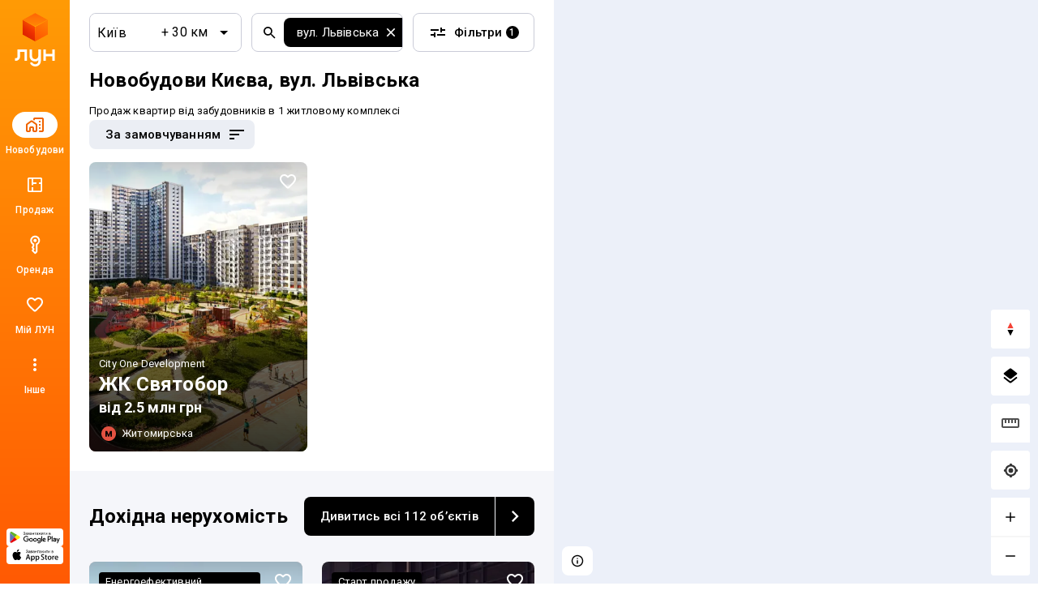

--- FILE ---
content_type: text/html; charset=UTF-8
request_url: https://lun.ua/uk/%D0%BD%D0%BE%D0%B2%D0%BE%D0%B1%D1%83%D0%B4%D0%BE%D0%B2%D0%B8-%D0%BA%D0%B8%D1%94%D0%B2%D0%B0-%D0%B2%D1%83%D0%BB-%D0%BB%D1%8C%D0%B2%D1%96%D0%B2%D1%81%D1%8C%D0%BA%D0%B0
body_size: 58295
content:
<!DOCTYPE html>
<html lang="uk">
    <head>
        <title>
            ЛУН — Новобудови Києва, вул. Львівська. Квартири в ЖК від забудовника
        </title>
        <meta charset="utf-8">
        <meta name="viewport" content="width=device-width, initial-scale=1, maximum-scale=1">
        <meta name="description" content="Найповніший і актуальний каталог новобудов на вул. Львівській! Легко вибрати ЖК і купити квартиру в новобудові на вул. Львівська. в Києві від забудовника.">
        <meta property="og:title" content="ЛУН — Новобудови Києва, вул. Львівська. Квартири в ЖК від забудовника">
        <meta property="og:description" content="Найповніший і актуальний каталог новобудов на вул. Львівській! Легко вибрати ЖК і купити квартиру в новобудові на вул. Львівська. в Києві від забудовника.">
        <meta property="og:image" content="https://lun.ua/images/og.png">
        <meta property="og:site_name" content="ЛУН">
        <meta property="og:url" content="https://lun.ua/uk/новобудови-києва-вул-львівська">
        <meta name="twitter:title" content="ЛУН — Новобудови Києва, вул. Львівська. Квартири в ЖК від забудовника">
        <meta name="twitter:description" content="Найповніший і актуальний каталог новобудов на вул. Львівській! Легко вибрати ЖК і купити квартиру в новобудові на вул. Львівська. в Києві від забудовника.">
        <meta name="twitter:image" content="https://lun.ua/images/og.png">
        <meta name="twitter:card" content="summary_large_image">
        <meta name="theme-color" content="#ff9b06" />
        <meta name="theme-color" content="#ff9b06" media="(prefers-color-scheme: light)" />
        <meta name="theme-color" content="#ff9b06" media="(prefers-color-scheme: dark)" />
                        <meta name="google-site-verification" content="OPoCrN5E7ogo0TQp6rdgVteZiEfywma5Fcfp6XGTLCs" />
        <link rel="canonical" href="https://lun.ua/uk/новобудови-києва-вул-львівська">
        <link rel="alternate" hreflang="ru" href="http://lun.ua/ru/новостройки-киева-ул-львовская">
        <link rel="alternate" hreflang="uk" href="http://lun.ua/uk/новобудови-києва-вул-львівська">
        <link rel="icon" type="image/png" href="/favicon.png">
                    <link rel="apple-touch-icon" href="/img/apple/apple-touch-icon-120.png" sizes="120x120">
                    <link rel="apple-touch-icon" href="/img/apple/apple-touch-icon-152.png" sizes="152x152">
                    <link rel="apple-touch-icon" href="/img/apple/apple-touch-icon-167.png" sizes="167x167">
                    <link rel="apple-touch-icon" href="/img/apple/apple-touch-icon-180.png" sizes="180x180">
                    <link rel="apple-touch-icon" href="/img/apple/apple-touch-icon-192.png" sizes="192x192">
                    <link rel="apple-touch-icon" href="/img/apple/apple-touch-icon-512.png" sizes="512x512">
                <link href="https://fonts.googleapis.com/css2?family=Inter:wght@300;400;900&family=Roboto:wght@300;400;500;700;900&display=swap&subset=cyrillic" rel="stylesheet">
        <script type="ad7830f28030c69d6608fe7e-text/javascript">
            window.splitTestVersion = 'A_28';
        </script>
        <script type="ad7830f28030c69d6608fe7e-text/javascript">
  window.dataLayer = [{"listing_id":["2101"],"listing_pagetype":"searchresults","city":"Киев","region":"Киевская область","page_type":"catalog","locale":"uk","project":"ЛУН","http_referrer":null,"user_id":null}];
</script>


<!-- Deffered gtm -->
<script type="ad7830f28030c69d6608fe7e-text/javascript">
  function loadGTM() {
    (function(w,d,s,l,i){w[l]=w[l]||[];w[l].push({'gtm.start':
      new Date().getTime(),event:'gtm.js'});var f=d.getElementsByTagName(s)[0],
      j=d.createElement(s),dl=l!='dataLayer'?'&l='+l:'';j.async=true;j.src=
      'https://www.googletagmanager.com/gtm.js?id='+i+dl;f.parentNode.insertBefore(j,f);
    })(window,document,'script','dataLayer','GTM-55CWMW');

    (function(w,d,s,l,i){w[l]=w[l]||[];w[l].push({'gtm.start':
      new Date().getTime(),event:'gtm.js'});var f=d.getElementsByTagName(s)[0],
      j=d.createElement(s),dl=l!='dataLayer'?'&l='+l:'';j.async=true;j.src=
      'https://www.googletagmanager.com/gtm.js?id='+i+dl;f.parentNode.insertBefore(j,f);
    })(window,document,'script','dataLayer','GTM-T5XSMMM');
  }

  (function deferGTM() {
    let initialized = false;
    const trigger = () => {
      if (initialized) return;
      initialized = true;
      loadGTM();
    };

    document.addEventListener('scroll', trigger, { once: true, passive: true });
    document.addEventListener('click', trigger, { once: true });
    document.addEventListener('keydown', trigger, { once: true });
    document.addEventListener('mousemove', trigger, { once: true });
    document.addEventListener('touchstart', trigger, { once: true });
  })();
</script>
<!-- End Google Tag Manager -->

<!-- Google Analytics -->
<script type="ad7830f28030c69d6608fe7e-text/javascript">
  (function(i,s,o,g,r,a,m){i['GoogleAnalyticsObject']=r;i[r]=i[r]||function(){
      (i[r].q=i[r].q||[]).push(arguments)},i[r].l=1*new Date();a=s.createElement(o),
    m=s.getElementsByTagName(o)[0];a.async=1;a.src=g;m.parentNode.insertBefore(a,m)
  })(window,document,'script','https://www.google-analytics.com/analytics.js','ga');
</script>
<!-- End Google Analytics -->

<script type="ad7830f28030c69d6608fe7e-text/javascript">
  ga('create', 'UA-100575669-1', 'auto', { siteSpeedSampleRate: 100 });
  ga('set', 'transport', 'beacon');
  ga('require', 'ec');

    ga('set', 'contentGroup1', 'catalog');

        ga('set', 'contentGroup2', 'Киевская область/Киев');
  
    ga('set', 'contentGroup3', 'building/street');

    
    
  ga('set', 'dimension1', window.splitTestVersion);

  ga(function (tracker) {
    var clientId = tracker.get('clientId');
    window.userId = clientId || '';
    ga('set', 'dimension2', window.userId);
    ga('set', 'dimension3', '2026-01-25T15:16:23+02:00');
    ga('set', 'dimension18', window.currentLanguage === 'uk' ? 'ukr' : 'ru');
  });

  
      ga('set', 'dimension4', '2101');
    ga('set', 'dimension5', 'searchresults');
  
  ga('set', 'dimension6', '0');
  ga('set', 'dimension7', '0');

    ga('set', 'dimension8', '0');

  
  let expValue = '';

  ga('set', 'exp', expValue);

  ga('send', 'pageview');
</script>

<!-- Global site tag (gtag.js) - Google Analytics -->
<script async src="https://blackhole.lun.ua/gtag/js?id=G-51QJRHYL1Q" type="ad7830f28030c69d6608fe7e-text/javascript"></script>
<script type="ad7830f28030c69d6608fe7e-text/javascript">
  window.dataLayer = window.dataLayer || [];
  function gtag(){dataLayer.push(arguments);}
  gtag('js', new Date());

  gtag('config', 'G-51QJRHYL1Q', {
    transport_url: 'https://blackhole.lun.ua',
    first_party_collection: true,
    send_page_view: false
  });

  window.analyticsData = {
    loginStatus: '0',
    geo: 'Киевская область/Киев',
  };

  
  
  var firstLayer = window.dataLayer[0];
  var pageViewParams = {
    pageType: 'catalog',
    page_location: window.location.href,
    page_referrer: firstLayer.http_referrer,
    send_to: 'G-51QJRHYL1Q',
    backendSplitTestVersion: window.splitTestVersion,
  };

  if (firstLayer.building_id) {
    window.analyticsData.buildingId = firstLayer.building_id;
  }
  if (firstLayer.building_name) {
    window.analyticsData.buildingName = firstLayer.building_name;
  }
  if (firstLayer.building_class) {
    window.analyticsData.buildingClass = firstLayer.building_class;
  }
  if (firstLayer.building_developer_id) {
    window.analyticsData.buildingDeveloperId = firstLayer.building_developer_id;
  }
  if (firstLayer.building_risky) {
    window.analyticsData.buildingRisky = firstLayer.building_risky;
  }

  gtag('event', 'page_view', Object.assign(pageViewParams, window.analyticsData));
</script>
            <script type="ad7830f28030c69d6608fe7e-text/javascript">
        if (window.sessionStorage.getItem("usage") === "app") {
            var style = document.createElement('style');
            style.innerHTML = `body{padding-top:0!important}.Navigation{display:none!important}.BuildingMenuHolder{z-index:2;top:0!important;position:-webkit-sticky!important;position:sticky!important;margin-top:8px!important;padding-top:0!important;background-color:#fff}.Banner,.Building-layout,.BuildingActions,.BuildingCreditInstallments-cell .UICardLink-more,.BuildingExternal,.BuildingMainDetails-actions,.BuildingMainDetails-block,.BuildingMainDetailsBranding,.BuildingPrices-buttons,.BuildingSimilar,.BuildingSuggestions,.Footer,.Subscribe{display:none!important}

/*# sourceMappingURL=MobileAppOverrides.dd5c8a14615fb848ba3f.css.map*/`;
            document.head.appendChild(style);
        }
    </script>
        <link rel="stylesheet" href="/assets/build/Main.386fe797d7c759ae1ed0.css">
        <link rel="preload" href="/images/logo.svg" as="image" type="image/svg" />
                    <link rel="stylesheet" href="/assets/build/Search.a1eb2ff3dc1ca8cadaed.css">
    <script type="ad7830f28030c69d6608fe7e-text/javascript">
      window.params = {
        cityId: '1',
        regionId: '',
        buildingId: 0,
        withRegion: false,
        bounds: [
          [30.335183013359, 50.346747608911],
          [30.724952837277, 50.567439537981],
        ],
        buildingType: 'new_building',
        geoUrl: '/uk/new/kyiv/flats',
        catalogUrl: '/uk/new/kyiv/flats',
        mapUrl: '/uk/новобудови-києва-на-карті',
        hasReadyCompanies: [19,20,40,41,59,62,65,66,67,75,100,102,116,135,154,156,158,159,160,224,234,236,239,294,314,328,332,409,410,422,429,433,434,458,459,463,486,488,504,506,508,511,529,545,556,593,601,616,630,640,641,652,655,664,680,689,733,742,746,795,816,830,843,854,879,900,901,902,914,919,1035,1067,1096,1111,1117,1147,1159,1163,1195,1208,1224,1257,1268,1284,1315,1401,1424,1476,1504],
        companiesParams: 'branding_region_id=10&building_type=new_building&city_id=1&city_id=10&city_id=11&city_id=12&city_id=2&city_id=23718&city_id=23911&city_id=23934&city_id=23992&city_id=24116&city_id=28785&city_id=28786&city_id=28789&city_id=28790&city_id=28792&city_id=28795&city_id=28797&city_id=28946&city_id=28992&city_id=28993&city_id=29001&city_id=29052&city_id=3&city_id=4&city_id=5&city_id=5474&city_id=5477&city_id=5479&city_id=5496&city_id=5497&city_id=5514&city_id=5529&city_id=5539&city_id=5565&city_id=5573&city_id=5601&city_id=5605&city_id=5611&city_id=5621&city_id=5734&city_id=5736&city_id=5737&city_id=5740&city_id=5741&city_id=5744&city_id=5747&city_id=5748&city_id=5752&city_id=5755&city_id=5756&city_id=5758&city_id=5759&city_id=5760&city_id=5761&city_id=5762&city_id=5802&city_id=5838&city_id=5844&city_id=5847&city_id=5851&city_id=6&city_id=8&city_id=9&showSold=',
        initialQuery: {"has_credit":false,"has_installments":false,"has_mortgage_yeoselya":false,"has_erecovery":false,"has_actions":false,"has_special_conditions_military":false,"has_special_conditions_idp":false,"has_special_conditions_healthcare":false,"street_id":"921","is_near_metro":null,"radius":30,"has_active_queue":false,"building_id":null,"invest":false,"room_count":[],"ready_state":[],"construction_state":[],"class":[],"floors_group":[],"realty_type":[],"developer_offer":[],"company_id":[],"district_id":[],"macrodistrict_id":[],"microdistrict_id":[],"subway_id":[],"subway_route_id":[],"raion_id":[],"direction_id":[],"sale_commerce":[],"autonomy_power":[],"apartment_repair":[],"heating_system":[],"technology":[],"wall_type":[],"thermal_insulation":[],"parking":[],"territory":[],"shelter":[],"water_system":[],"electricity":[],"gas":[],"sewerage":[],"page":1,"order":null},
        queryForRealtyTypeChange: {"street_id":"921","is_near_metro":null,"radius":null,"min_full_price":null,"max_full_price":null,"min_price_sqm":null,"max_price_sqm":null,"has_credit":false,"has_installments":false,"has_mortgage_yeoselya":false,"has_erecovery":false,"has_actions":false,"has_special_conditions_military":false,"has_special_conditions_idp":false,"has_special_conditions_healthcare":false,"district_id":[],"macrodistrict_id":[],"microdistrict_id":[],"subway_id":[],"subway_route_id":[],"raion_id":[],"direction_id":[],"room_count":[],"ready_state":[],"construction_state":[],"class":[],"floors_group":[],"realty_type":[],"developer_offer":[],"company_id":[],"sale_commerce":[],"autonomy_power":[],"apartment_repair":[],"heating_system":[],"technology":[],"wall_type":[],"thermal_insulation":[],"parking":[],"territory":[],"shelter":[],"water_system":[],"electricity":[],"gas":[],"sewerage":[],"page":1,"order":null},
        distancePrefix: '+',
        type: 'search',
        bank: {"macrodistrict_id":{"1":["2","3","4"],"2":["1","5","6","7","8","9","10"]}},
        subwayRoutes: {"is_near_metro":{"1":["1","2","3"]},"subway_route_id":{"1":["1","2","3","4","5","6","7","8","9","10","11","12","14","15","16","17","18"],"2":["30","29","28","27","26","25","24","23","22","21","20","19","48","49","50","51","52","53"],"3":["47","46","45","43","42","41","40","39","38","37","36","35","34","33","32","31"]}},
        investListing: '',
      };
    </script>
            <script type="application/ld+json">{"@context":"https:\/\/schema.org","@type":"ItemList","name":"\u041b\u0423\u041d \u2014 \u041d\u043e\u0432\u043e\u0431\u0443\u0434\u043e\u0432\u0438 \u041a\u0438\u0454\u0432\u0430, \u0432\u0443\u043b. \u041b\u044c\u0432\u0456\u0432\u0441\u044c\u043a\u0430. \u041a\u0432\u0430\u0440\u0442\u0438\u0440\u0438 \u0432 \u0416\u041a \u0432\u0456\u0434 \u0437\u0430\u0431\u0443\u0434\u043e\u0432\u043d\u0438\u043a\u0430","description":"\u041d\u0430\u0439\u043f\u043e\u0432\u043d\u0456\u0448\u0438\u0439 \u0456 \u0430\u043a\u0442\u0443\u0430\u043b\u044c\u043d\u0438\u0439 \u043a\u0430\u0442\u0430\u043b\u043e\u0433 \u043d\u043e\u0432\u043e\u0431\u0443\u0434\u043e\u0432 \u043d\u0430 \u0432\u0443\u043b. \u041b\u044c\u0432\u0456\u0432\u0441\u044c\u043a\u0456\u0439! \u041b\u0435\u0433\u043a\u043e \u0432\u0438\u0431\u0440\u0430\u0442\u0438 \u0416\u041a \u0456 \u043a\u0443\u043f\u0438\u0442\u0438 \u043a\u0432\u0430\u0440\u0442\u0438\u0440\u0443 \u0432 \u043d\u043e\u0432\u043e\u0431\u0443\u0434\u043e\u0432\u0456 \u043d\u0430 \u0432\u0443\u043b. \u041b\u044c\u0432\u0456\u0432\u0441\u044c\u043a\u0430. \u0432 \u041a\u0438\u0454\u0432\u0456 \u0432\u0456\u0434 \u0437\u0430\u0431\u0443\u0434\u043e\u0432\u043d\u0438\u043a\u0430.","numberOfItems":1,"itemListElement":[]}</script>
            <script type="ad7830f28030c69d6608fe7e-text/javascript">
            window.csrf = 'AE7khGPM4cZPMyJ4dXy-0t6cwsJkwDsdvpsoaEGxzSt6LMnzIPyAoT5WTC46Rcu9ncOljzWfaFLV729YdPC4RQ==';
            window.currentLanguage = 'uk';
            window.userAvatar = '';
            window.isGuest = true;
            window.favorites = {"buildings":[],"layoutsnew":[]};
            window.cookieDomain = '.lun.ua';
            window.commonCookieDomain = '.lun.ua';
            window.mapStreetsStyle = 'https://maps.lunstatic.net/styles/dist/lun-streets.824304d.json';
            window.mapSatelliteStyle = 'https://maps.lunstatic.net/styles/dist/lun-satellite.824304d.json';
            window.mapMaxBounds = [0.212173, 37.281156, 162.985611, 72.228180];
            window.googleClientId = '580503283670-mdkm7koicju19ge69ahh2s480pl2mbgn.apps.googleusercontent.com';
            window.facebookClientId = '';
            window.isMobile = false;
            window.isBrowserSupported = true;
            window.isTouch = 'ontouchstart' in document.documentElement;
            window.userApiEndpoint = '/api';
            window.cabinetApiEndpoint = 'https://my.lun.ua/api';
            window.cabinetUrl = 'https://my.lun.ua';
            window.eventCategory = 'catalog';
            window.currencyRateUSD = 43.2807;
        </script>
        <script defer src="/assets/build/Main.694fe7fb168b648b3338.js" type="ad7830f28030c69d6608fe7e-text/javascript"></script>
    </head>
    <body>
        
        
<!-- Google Tag Manager (1) (noscript) -->
<noscript><iframe src="https://www.googletagmanager.com/ns.html?id=GTM-55CWMW"
height="0" width="0" style="display:none;visibility:hidden"></iframe></noscript>
<!-- End Google Tag Manager (noscript) -->

<!-- Google Tag Manager (2) (noscript) -->
<noscript><iframe src="https://www.googletagmanager.com/ns.html?id=GTM-T5XSMMM"
height="0" width="0" style="display:none;visibility:hidden"></iframe></noscript>
<!-- End Google Tag Manager (noscript) -->


                <div class="Loader hidden" id="loader"></div>

            


<div class="NavigationAside">
    <a href="/"
       class="NavigationAside-logo"
            data-event-category="catalog"
    data-event-action="navigation_side"
    data-event-label="logo_click"
    data-on="click"
>
              <img alt="Lun" src="/images/lun-vertical.svg" >

    </a>
    


    
        

    <a href="/uk/новобудови-києва" class="NavigationTabs-item"     data-event-category="catalog"
    data-event-action="navigation_side"
    data-event-label="goto_catalog"
    data-on="click"
>
        <div class="NavigationTabs-icon -active">
            <svg width="24" height="24" viewBox="0 0 24 24" fill="#000" xmlns="http://www.w3.org/2000/svg">
    <path d="M23 5V19C23 19.55 22.8042 20.0208 22.4125 20.4125C22.0208 20.8042 21.55 21 21 21H18C17.7167 21 17.4792 20.9042 17.2875 20.7125C17.0958 20.5208 17 20.2833 17 20C17 19.7167 17.0958 19.4792 17.2875 19.2875C17.4792 19.0958 17.7167 19 18 19H21V5H12V5.5C12 5.78333 11.9042 6.02083 11.7125 6.2125C11.5208 6.40417 11.2833 6.5 11 6.5C10.7167 6.5 10.4792 6.40417 10.2875 6.2125C10.0958 6.02083 10 5.78333 10 5.5V4.95C10 4.41667 10.1917 3.95833 10.575 3.575C10.9583 3.19167 11.4167 3 11.95 3H21C21.55 3 22.0208 3.19583 22.4125 3.5875C22.8042 3.97917 23 4.45 23 5ZM1 12.025C1 11.6917 1.075 11.3833 1.225 11.1C1.375 10.8167 1.58333 10.5833 1.85 10.4L6.85 6.825C7.03333 6.69167 7.22083 6.59583 7.4125 6.5375C7.60417 6.47917 7.8 6.45 8 6.45C8.2 6.45 8.39583 6.47917 8.5875 6.5375C8.77917 6.59583 8.96667 6.69167 9.15 6.825L14.15 10.4C14.4167 10.5833 14.625 10.8167 14.775 11.1C14.925 11.3833 15 11.6917 15 12.025V19C15 19.55 14.8042 20.0208 14.4125 20.4125C14.0208 20.8042 13.55 21 13 21H11C10.45 21 9.97917 20.8042 9.5875 20.4125C9.19583 20.0208 9 19.55 9 19V16H7V19C7 19.55 6.80417 20.0208 6.4125 20.4125C6.02083 20.8042 5.55 21 5 21H3C2.45 21 1.97917 20.8042 1.5875 20.4125C1.19583 20.0208 1 19.55 1 19V12.025ZM3 12V19H5V16C5 15.45 5.19583 14.9792 5.5875 14.5875C5.97917 14.1958 6.45 14 7 14H9C9.55 14 10.0208 14.1958 10.4125 14.5875C10.8042 14.9792 11 15.45 11 16V19H13V12L8 8.45L3 12ZM17.5 9H18.5C18.6333 9 18.75 8.95 18.85 8.85C18.95 8.75 19 8.63333 19 8.5V7.5C19 7.36667 18.95 7.25 18.85 7.15C18.75 7.05 18.6333 7 18.5 7H17.5C17.3667 7 17.25 7.05 17.15 7.15C17.05 7.25 17 7.36667 17 7.5V8.5C17 8.63333 17.05 8.75 17.15 8.85C17.25 8.95 17.3667 9 17.5 9ZM17.5 13H18.5C18.6333 13 18.75 12.95 18.85 12.85C18.95 12.75 19 12.6333 19 12.5V11.5C19 11.3667 18.95 11.25 18.85 11.15C18.75 11.05 18.6333 11 18.5 11H17.5C17.3667 11 17.25 11.05 17.15 11.15C17.05 11.25 17 11.3667 17 11.5V12.5C17 12.6333 17.05 12.75 17.15 12.85C17.25 12.95 17.3667 13 17.5 13ZM17.5 17H18.5C18.6333 17 18.75 16.95 18.85 16.85C18.95 16.75 19 16.6333 19 16.5V15.5C19 15.3667 18.95 15.25 18.85 15.15C18.75 15.05 18.6333 15 18.5 15H17.5C17.3667 15 17.25 15.05 17.15 15.15C17.05 15.25 17 15.3667 17 15.5V16.5C17 16.6333 17.05 16.75 17.15 16.85C17.25 16.95 17.3667 17 17.5 17Z" />
</svg>
        </div>
        <div class="NavigationTabs-title">
            Новобудови
        </div>
    </a>
    <a href="https://lun.ua/sale/kyiv/flats" class="NavigationTabs-item"     data-event-category="catalog"
    data-event-action="navigation_side"
    data-event-label="goto_flat_sale"
    data-on="click"
>
        <div class="NavigationTabs-icon ">
            <svg width="24" height="24" viewBox="0 0 24 24" fill="#000" xmlns="http://www.w3.org/2000/svg">
    <path d="M18.998 2.90039C20.1577 2.90039 21.0984 3.84038 21.0986 5V19C21.0986 20.1598 20.1578 21.1006 18.998 21.1006H4.99805C3.83843 21.1004 2.89844 20.1597 2.89844 19V5C2.89865 3.84051 3.83856 2.9006 4.99805 2.90039H18.998ZM4.99805 4.80078C4.8879 4.80099 4.79904 4.88985 4.79883 5V19C4.79883 19.1103 4.88777 19.2 4.99805 19.2002H8.04883V14.9004H9.94824V19.2002H18.998C19.1085 19.2002 19.1982 19.1105 19.1982 19V10.9502H16.8984V9.05078H19.1982V5C19.198 4.88972 19.1084 4.80078 18.998 4.80078H9.94824V9.05078H14.0986V10.9502H9.94824V12.6006H8.04883V4.80078H4.99805Z" />
</svg>
        </div>
        <div class="NavigationTabs-title">
            Продаж
        </div>
    </a>
    <a href="https://lun.ua/rent/kyiv/flats" class="NavigationTabs-item"     data-event-category="catalog"
    data-event-action="navigation_side"
    data-event-label="goto_flat_rent"
    data-on="click"
>
        <div class="NavigationTabs-icon ">
            <svg width="24" height="24" viewBox="0 0 24 24" fill="#000" xmlns="http://www.w3.org/2000/svg">
    <path d="M10.2891 6.71289C10.2891 6.16289 10.4849 5.69206 10.8766 5.30039C11.2682 4.90872 11.7391 4.71289 12.2891 4.71289C12.8391 4.71289 13.3099 4.90872 13.7016 5.30039C14.0932 5.69206 14.2891 6.16289 14.2891 6.71289C14.2891 7.26289 14.0932 7.73372 13.7016 8.12539C13.3099 8.51706 12.8391 8.71289 12.2891 8.71289C11.7391 8.71289 11.2682 8.51706 10.8766 8.12539C10.4849 7.73372 10.2891 7.26289 10.2891 6.71289ZM6.28906 6.71289C6.28906 5.04622 6.8724 3.62956 8.03906 2.46289C9.20573 1.29622 10.6224 0.71289 12.2891 0.71289C13.9557 0.71289 15.3724 1.29622 16.5391 2.46289C17.7057 3.62956 18.2891 5.04622 18.2891 6.71289C18.2891 7.82956 18.0141 8.84206 17.4641 9.75039C16.9141 10.6587 16.1891 11.3796 15.2891 11.9129L15.2891 20.2879C15.2891 20.4212 15.2641 20.5504 15.2141 20.6754C15.1641 20.8004 15.0891 20.9129 14.9891 21.0129L12.9891 23.0129C12.8891 23.1129 12.7807 23.1837 12.6641 23.2254C12.5474 23.2671 12.4224 23.2879 12.2891 23.2879C12.1557 23.2879 12.0307 23.2671 11.9141 23.2254C11.7974 23.1837 11.6891 23.1129 11.5891 23.0129L8.41406 19.8379C8.33073 19.7546 8.26406 19.6546 8.21406 19.5379C8.16406 19.4212 8.13073 19.3046 8.11406 19.1879C8.0974 19.0712 8.10573 18.9546 8.13906 18.8379C8.17239 18.7212 8.23073 18.6129 8.31406 18.5129L9.28906 17.2129L8.21406 15.7879C8.1474 15.7046 8.0974 15.6129 8.06406 15.5129C8.03073 15.4129 8.01406 15.3129 8.01406 15.2129C8.01406 15.1129 8.03073 15.0087 8.06406 14.9004C8.0974 14.7921 8.1474 14.6962 8.21406 14.6129L9.28906 13.0879L9.28906 11.9129C8.38906 11.3796 7.66406 10.6587 7.11406 9.75039C6.56406 8.84206 6.28906 7.82956 6.28906 6.71289ZM8.28906 6.71289C8.28906 7.64622 8.57239 8.46706 9.13906 9.17539C9.70573 9.88372 10.4224 10.3546 11.2891 10.5879L11.2891 13.7129L10.2641 15.1629L11.7891 17.2129L10.4141 18.9879L12.2891 20.8629L13.2891 19.8629L13.2891 10.5879C14.1557 10.3546 14.8724 9.88372 15.4391 9.17539C16.0057 8.46706 16.2891 7.64622 16.2891 6.71289C16.2891 5.61289 15.8974 4.67122 15.1141 3.88789C14.3307 3.10456 13.3891 2.71289 12.2891 2.71289C11.1891 2.71289 10.2474 3.10456 9.46406 3.88789C8.68073 4.67122 8.28906 5.61289 8.28906 6.71289Z" />
</svg>
        </div>
        <div class="NavigationTabs-title">
            Оренда
        </div>
    </a>
    <a href="https://my.lun.ua" class="NavigationTabs-item"     data-event-category="catalog"
    data-event-action="navigation_side"
    data-event-label="goto_my_favorites"
    data-on="click"
>
        <div class="NavigationTabs-icon ">
            <svg width="24" height="24" viewBox="0 0 24 24" fill="#000" xmlns="http://www.w3.org/2000/svg">
    <path d="M19.6602 3.99065C17.0202 2.19065 13.7602 3.03065 12.0002 5.09065C10.2402 3.03065 6.98021 2.18065 4.34021 3.99065C2.94021 4.95065 2.06021 6.57065 2.00021 8.28065C1.86021 12.1607 5.30021 15.2707 10.5502 20.0407L10.6502 20.1307C11.4102 20.8207 12.5802 20.8207 13.3402 20.1207L13.4502 20.0207C18.7002 15.2607 22.1302 12.1507 22.0002 8.27065C21.9402 6.57065 21.0602 4.95065 19.6602 3.99065ZM12.1002 18.5507L12.0002 18.6507L11.9002 18.5507C7.14021 14.2407 4.00021 11.3907 4.00021 8.50065C4.00021 6.50065 5.50021 5.00065 7.50021 5.00065C9.04021 5.00065 10.5402 5.99065 11.0702 7.36065H12.9402C13.4602 5.99065 14.9602 5.00065 16.5002 5.00065C18.5002 5.00065 20.0002 6.50065 20.0002 8.50065C20.0002 11.3907 16.8602 14.2407 12.1002 18.5507Z" />
</svg>
        </div>
        <div class="NavigationTabs-title">
            Мій ЛУН
        </div>
    </a>

<div class="NavigationTabs-item" data-navigation-menu="open"
        data-event-category="catalog"
    data-event-action="navigation_side"
    data-event-label="open_navigation_menu_click"
    data-on="click"
>
    <div class="NavigationTabs-icon">
        <svg class="ico" xmlns="http://www.w3.org/2000/svg" width="24" viewBox="0 0 24 24" fill="#9e9e9e">
    <path d="M0 0h24v24H0z" fill="none"/>
    <path d="M12 8c1.1 0 2-.9 2-2s-.9-2-2-2-2 .9-2 2 .9 2 2 2zm0 2c-1.1 0-2 .9-2 2s.9 2 2 2 2-.9 2-2-.9-2-2-2zm0 6c-1.1 0-2 .9-2 2s.9 2 2 2 2-.9 2-2-.9-2-2-2z"/>
</svg>    </div>
    <div class="NavigationTabs-title">
        Інше
    </div>
</div>

    <div class="NavigationAside-apps">
                        
                                                                    <a class="ButtonRefresh -small -colored -fullWidth NavigationAside-app" target="_blank" data-event-category="catalog" data-event-action="navigation_side" data-event-label="goto_android_app" data-on="click" href="https://app.lun.ua/J6Oa/jczrtvbe">
                                                        <div class="ButtonRefresh-content" data-button="content">
                                <div class="NavigationAside-app-content">
                <svg width="62" height="15" viewBox="0 0 62 15" fill="none" xmlns="http://www.w3.org/2000/svg">
    <path d="M51.836 12.1734H52.8265V5.51906H51.836V12.1734ZM60.7596 7.91523L59.6231 10.8003H59.5891L58.4099 7.91523H57.3426L59.1098 11.9482L58.1017 14.1921H59.135L61.8587 7.91633H60.7596V7.91523ZM55.1411 11.4173C54.8164 11.4173 54.3633 11.254 54.3633 10.8522C54.3633 10.3379 54.9272 10.1414 55.4131 10.1414C55.8486 10.1414 56.0537 10.2352 56.3181 10.3644C56.2424 10.9802 55.7126 11.4173 55.1411 11.4173ZM55.2606 7.76953C54.5432 7.76953 53.8006 8.0863 53.4924 8.78827L54.3721 9.15691C54.5597 8.78827 54.9096 8.66907 55.2771 8.66907C55.7894 8.66907 56.3104 8.977 56.3192 9.52555V9.59398C56.1393 9.49133 55.7553 9.33792 55.2859 9.33792C54.3381 9.33792 53.3728 9.85997 53.3728 10.8357C53.3728 11.7264 54.1505 12.2992 55.0204 12.2992C55.6862 12.2992 56.0537 12.0001 56.2841 11.6491H56.3181V12.1634H57.2746V9.61054C57.2757 8.42846 56.396 7.76953 55.2606 7.76953ZM49.1376 8.72535H47.728V6.44397H49.1376C49.878 6.44397 50.2992 7.05985 50.2992 7.58522C50.2992 8.10065 49.878 8.72535 49.1376 8.72535ZM49.1123 5.51795H46.7386V12.1723H47.7291V9.65137H49.1123C50.2104 9.65137 51.2897 8.85338 51.2897 7.58411C51.2897 6.31484 50.2104 5.51795 49.1123 5.51795ZM36.1674 11.4184C35.483 11.4184 34.9104 10.8445 34.9104 10.0553C34.9104 9.25735 35.483 8.67458 36.1674 8.67458C36.8431 8.67458 37.373 9.25845 37.373 10.0553C37.373 10.8434 36.8431 11.4184 36.1674 11.4184ZM37.305 8.28718H37.271C37.0483 8.02118 36.6216 7.78057 36.0819 7.78057C34.952 7.78057 33.9176 8.77613 33.9176 10.0542C33.9176 11.3235 34.952 12.3102 36.0819 12.3102C36.6205 12.3102 37.0483 12.0696 37.271 11.7959H37.305V12.1215C37.305 12.9879 36.8431 13.4504 36.0994 13.4504C35.4917 13.4504 35.1155 13.0133 34.9619 12.6447L34.0975 13.0056C34.3454 13.606 35.0047 14.3433 36.0994 14.3433C37.2622 14.3433 38.2461 13.6568 38.2461 11.9846V7.91964H37.305V8.28718ZM38.9295 12.1734H39.9222V5.51795H38.9295V12.1734ZM41.3855 9.97697C41.3603 9.10172 42.0612 8.65582 42.5658 8.65582C42.9596 8.65582 43.2931 8.85338 43.4039 9.13594L41.3855 9.97697ZM44.4646 9.22203C44.276 8.71542 43.7034 7.78057 42.5318 7.78057C41.3691 7.78057 40.4027 8.69887 40.4027 10.0454C40.4027 11.3147 41.3603 12.3091 42.6426 12.3091C43.6781 12.3091 44.276 11.6745 44.525 11.3058L43.7549 10.7915C43.4982 11.169 43.1472 11.4173 42.6426 11.4173C42.138 11.4173 41.7793 11.1855 41.5479 10.7319L44.5677 9.47919L44.4646 9.22203ZM20.4089 8.47702V9.43725H22.7015C22.6335 9.97807 22.4536 10.3721 22.1805 10.6458C21.847 10.9802 21.3249 11.3489 20.41 11.3489C18.9983 11.3489 17.8947 10.2088 17.8947 8.79268C17.8947 7.37772 18.9983 6.23758 20.41 6.23758C21.1713 6.23758 21.7274 6.53779 22.1377 6.92299L22.8134 6.24641C22.2397 5.69786 21.4795 5.27734 20.41 5.27734C18.4772 5.27734 16.8516 6.85566 16.8516 8.79378C16.8516 10.733 18.4761 12.3102 20.41 12.3102C21.4532 12.3102 22.2397 11.967 22.8562 11.3235C23.4891 10.6889 23.6865 9.79706 23.6865 9.07633C23.6865 8.85338 23.669 8.6481 23.635 8.47592H20.4089V8.47702ZM26.2907 11.4184C25.6073 11.4184 25.016 10.8522 25.016 10.0465C25.016 9.23086 25.6062 8.67348 26.2907 8.67348C26.9751 8.67348 27.5653 9.23086 27.5653 10.0465C27.5653 10.8522 26.9751 11.4184 26.2907 11.4184ZM26.2907 7.78168C25.0424 7.78168 24.0244 8.73418 24.0244 10.0465C24.0244 11.35 25.0424 12.3102 26.2907 12.3102C27.539 12.3102 28.558 11.3489 28.558 10.0465C28.558 8.73418 27.539 7.78168 26.2907 7.78168ZM31.2356 11.4184C30.5511 11.4184 29.961 10.8522 29.961 10.0465C29.961 9.23086 30.5511 8.67348 31.2356 8.67348C31.9201 8.67348 32.5103 9.23086 32.5103 10.0465C32.5103 10.8522 31.9201 11.4184 31.2356 11.4184ZM31.2356 7.78168C29.9873 7.78168 28.9694 8.73418 28.9694 10.0465C28.9694 11.35 29.9873 12.3102 31.2356 12.3102C32.4839 12.3102 33.5019 11.3489 33.5019 10.0465C33.5019 8.73418 32.485 7.78168 31.2356 7.78168Z" fill="black"/>
    <path d="M6.06264 6.53516L0.410156 12.5504C0.410156 12.5515 0.410157 12.5526 0.411254 12.5537C0.584569 13.2071 1.17911 13.6872 1.88553 13.6872C2.16854 13.6872 2.4329 13.61 2.65996 13.4764L2.67752 13.4654L9.03972 9.78449L6.06264 6.53516Z" fill="#E60609"/>
    <path d="M11.7841 5.51725L11.7787 5.51394L9.03194 3.91797L5.9375 6.67947L9.04291 9.79305L11.7754 8.21253C12.2547 7.95316 12.5794 7.44655 12.5794 6.86268C12.5794 6.28103 12.2591 5.77663 11.7841 5.51725Z" fill="#FFED00"/>
    <path d="M0.410931 1.12891C0.376926 1.25473 0.359375 1.38607 0.359375 1.52293V12.1528C0.359375 12.2886 0.376927 12.421 0.412029 12.5458L6.25868 6.68391L0.410931 1.12891Z" fill="#6375B7"/>
    <path d="M6.10433 6.84134L9.02984 3.90877L2.67422 0.214631C2.44277 0.0755626 2.17402 -0.00390625 1.88553 -0.00390625C1.17911 -0.00390625 0.583471 0.478419 0.410156 1.13182C0.410156 1.13292 0.410156 1.13292 0.410156 1.13292L6.10433 6.84134Z" fill="#60B029"/>
    <path d="M16.5664 2.81018L17.0194 2.69208C17.0534 2.86757 17.1456 3.04306 17.2937 3.21855C17.444 3.39405 17.6414 3.48234 17.8882 3.48234C18.1394 3.48234 18.338 3.41722 18.4827 3.28809C18.6275 3.15895 18.6999 3.00223 18.6999 2.8179C18.6999 2.61924 18.6232 2.4614 18.4696 2.34551C18.316 2.22742 18.1076 2.16782 17.8432 2.16782H17.6162V1.75171C17.8345 1.75171 18.0023 1.73957 18.1175 1.71529C18.2337 1.6888 18.3347 1.62368 18.4235 1.52104C18.5135 1.41618 18.5584 1.29699 18.5584 1.16454C18.5584 1.00671 18.497 0.869847 18.3752 0.753956C18.2546 0.636962 18.0911 0.579567 17.8838 0.579567C17.7028 0.579567 17.5482 0.625923 17.4187 0.717532C17.2915 0.808037 17.2037 0.928342 17.1544 1.07955C17.105 1.22855 17.0809 1.34003 17.0809 1.41398L16.6256 1.31023C16.7386 0.544248 17.1587 0.160156 17.8882 0.160156C18.2392 0.160156 18.5168 0.258386 18.723 0.455952C18.9281 0.651309 19.0312 0.879779 19.0312 1.14246C19.0312 1.4791 18.8733 1.73957 18.5562 1.925C18.7394 1.97577 18.8919 2.08062 19.0137 2.23735C19.1376 2.39297 19.2001 2.58061 19.2001 2.79804C19.2001 3.10818 19.0806 3.36866 18.8403 3.57837C18.6023 3.78697 18.2853 3.89072 17.8915 3.89072C17.2114 3.89072 16.7704 3.5298 16.5664 2.81018Z" fill="black"/>
    <path d="M21.431 3.50547C21.2675 3.64454 21.1107 3.74387 20.9593 3.80126C20.809 3.85866 20.6478 3.88735 20.4744 3.88735C20.1892 3.88735 19.9699 3.81782 19.8163 3.67765C19.6627 3.53637 19.5859 3.35647 19.5859 3.13903C19.5859 3.011 19.6145 2.89401 19.6715 2.78915C19.7307 2.68209 19.8064 2.59711 19.8986 2.53309C19.9929 2.46908 20.0993 2.42051 20.2167 2.3874C20.3033 2.36422 20.4339 2.34215 20.6083 2.32118C20.9637 2.27813 21.2258 2.22736 21.3937 2.16887C21.3959 2.10816 21.3959 2.06953 21.3959 2.05298C21.3959 1.87197 21.3542 1.74504 21.2708 1.67109C21.1578 1.57065 20.9911 1.52098 20.7695 1.52098C20.5622 1.52098 20.4086 1.55741 20.3099 1.63136C20.2123 1.7031 20.1399 1.83223 20.0916 2.01766L19.6616 1.95806C19.7011 1.77263 19.7647 1.62363 19.8547 1.50995C19.9446 1.39516 20.0741 1.30686 20.2441 1.24616C20.4141 1.18325 20.6105 1.15234 20.8342 1.15234C21.0558 1.15234 21.2368 1.17883 21.375 1.23071C21.5132 1.28369 21.6153 1.34991 21.6811 1.43048C21.7458 1.50884 21.7919 1.60928 21.8182 1.73069C21.8325 1.80574 21.8401 1.94261 21.8401 2.13907V2.72956C21.8401 3.14124 21.8489 3.40282 21.8676 3.51209C21.8873 3.62025 21.9246 3.72511 21.9805 3.82444H21.5209C21.4727 3.73614 21.4441 3.62908 21.431 3.50547ZM21.3937 2.51654C21.2335 2.58166 20.9944 2.63795 20.6741 2.6843C20.4931 2.71079 20.3648 2.74059 20.2902 2.7726C20.2156 2.80571 20.1574 2.85427 20.1168 2.91829C20.0763 2.9812 20.0554 3.05074 20.0554 3.128C20.0554 3.24609 20.0993 3.34432 20.1871 3.42379C20.277 3.50216 20.4075 3.54189 20.5787 3.54189C20.7487 3.54189 20.899 3.50547 21.0317 3.43152C21.1633 3.35647 21.2609 3.25382 21.3224 3.12358C21.3695 3.02315 21.3937 2.87635 21.3937 2.68099V2.51654Z" fill="black"/>
    <path d="M22.5273 1.20703H23.5431C23.7932 1.20703 23.9775 1.228 24.0982 1.27105C24.221 1.31189 24.3252 1.38804 24.4108 1.49952C24.4985 1.61099 24.5424 1.74454 24.5424 1.90127C24.5424 2.02599 24.5161 2.13526 24.4645 2.22907C24.4141 2.32068 24.3373 2.39794 24.2342 2.46086C24.357 2.50169 24.4579 2.57895 24.538 2.69263C24.6192 2.80411 24.6609 2.93766 24.6609 3.09108C24.6444 3.33831 24.5567 3.52263 24.3965 3.64293C24.2364 3.76324 24.0038 3.82284 23.6989 3.82284H22.5273V1.20703ZM22.9672 2.30744H23.4367C23.6243 2.30744 23.7526 2.2975 23.8228 2.27764C23.893 2.25777 23.9555 2.21804 24.0115 2.15954C24.0663 2.09883 24.0949 2.02709 24.0949 1.94321C24.0949 1.80525 24.0455 1.70922 23.9479 1.65514C23.8513 1.60106 23.6857 1.57347 23.451 1.57347H22.9661V2.30744H22.9672ZM22.9672 3.45641H23.5475C23.7965 3.45641 23.9687 3.42771 24.0609 3.37032C24.1541 3.31072 24.2024 3.21028 24.2078 3.0679C24.2078 2.98402 24.1804 2.90676 24.1267 2.83612C24.0729 2.76438 24.0027 2.71912 23.9161 2.70036C23.8294 2.68049 23.6912 2.67056 23.5003 2.67056H22.9672V3.45641Z" fill="black"/>
    <path d="M26.8216 3.50547C26.6582 3.64454 26.5013 3.74387 26.3499 3.80126C26.1996 3.85866 26.0384 3.88735 25.8651 3.88735C25.5799 3.88735 25.3605 3.81782 25.2069 3.67765C25.0534 3.53637 24.9766 3.35647 24.9766 3.13903C24.9766 3.011 25.0051 2.89401 25.0621 2.78915C25.1214 2.68209 25.197 2.59711 25.2892 2.53309C25.3835 2.46908 25.4899 2.42051 25.6073 2.3874C25.694 2.36422 25.8245 2.34215 25.9989 2.32118C26.3543 2.27813 26.6165 2.22736 26.7843 2.16887C26.7854 2.10816 26.7865 2.06953 26.7865 2.05298C26.7865 1.87197 26.7448 1.74504 26.6615 1.67109C26.5485 1.57065 26.3817 1.52098 26.1602 1.52098C25.9528 1.52098 25.7993 1.55741 25.7005 1.63136C25.6029 1.7031 25.5305 1.83223 25.4833 2.01766L25.0523 1.95806C25.0917 1.77263 25.1554 1.62363 25.2453 1.50995C25.3353 1.39516 25.4647 1.30686 25.6347 1.24616C25.8047 1.18325 26.0011 1.15234 26.2249 1.15234C26.4465 1.15234 26.6263 1.17883 26.7657 1.23071C26.9039 1.28369 27.0059 1.34991 27.0717 1.43048C27.1375 1.50884 27.1825 1.60928 27.2088 1.73069C27.2231 1.80574 27.2308 1.94261 27.2308 2.13907V2.72956C27.2308 3.14124 27.2395 3.40282 27.2582 3.51209C27.2779 3.62025 27.3152 3.72511 27.3712 3.82444H26.9116C26.8644 3.73614 26.8348 3.62908 26.8216 3.50547ZM26.7854 2.51654C26.6253 2.58166 26.3861 2.63795 26.0658 2.6843C25.8848 2.71079 25.7565 2.74059 25.6819 2.7726C25.6073 2.80571 25.5492 2.85427 25.5086 2.91829C25.468 2.9812 25.4472 3.05074 25.4472 3.128C25.4472 3.24609 25.491 3.34432 25.5788 3.42379C25.6687 3.50216 25.7993 3.54189 25.9704 3.54189C26.1404 3.54189 26.2907 3.50547 26.4234 3.43152C26.555 3.35647 26.6527 3.25382 26.7141 3.12358C26.7613 3.02315 26.7854 2.87635 26.7854 2.68099V2.51654Z" fill="black"/>
    <path d="M27.918 1.20703H28.3578V2.2953H29.5787V1.20703H30.0186V3.82174H29.5787V2.66173H28.3578V3.82174H27.918V1.20703Z" fill="black"/>
    <path d="M30.4531 1.20703H32.5647V1.57347H31.7278V3.82063H31.2901V1.57347H30.4531V1.20703Z" fill="black"/>
    <path d="M34.6185 3.50547C34.455 3.64454 34.2982 3.74387 34.1468 3.80126C33.9965 3.85866 33.8353 3.88735 33.662 3.88735C33.3768 3.88735 33.1574 3.81782 33.0038 3.67765C32.8502 3.53637 32.7734 3.35647 32.7734 3.13903C32.7734 3.011 32.802 2.89401 32.859 2.78915C32.9171 2.68209 32.9939 2.59711 33.0861 2.53309C33.1804 2.46908 33.2868 2.42051 33.4042 2.3874C33.4908 2.36422 33.6214 2.34215 33.7958 2.32118C34.1512 2.27813 34.4134 2.22736 34.5812 2.16887C34.5823 2.10816 34.5834 2.06953 34.5834 2.05298C34.5834 1.87197 34.5417 1.74504 34.4583 1.67109C34.3453 1.57065 34.1786 1.52098 33.957 1.52098C33.7497 1.52098 33.5961 1.55741 33.4974 1.63136C33.3998 1.7031 33.3274 1.83223 33.2802 2.01766L32.8491 1.95806C32.8886 1.77263 32.9522 1.62363 33.0422 1.50995C33.1321 1.39516 33.2616 1.30686 33.4316 1.24616C33.6016 1.18325 33.798 1.15234 34.0217 1.15234C34.2433 1.15234 34.4232 1.17883 34.5625 1.23071C34.7007 1.28369 34.8028 1.34991 34.8686 1.43048C34.9333 1.50884 34.9794 1.60928 35.0057 1.73069C35.02 1.80574 35.0276 1.94261 35.0276 2.13907V2.72956C35.0276 3.14124 35.0364 3.40282 35.0551 3.51209C35.0748 3.62025 35.1121 3.72511 35.168 3.82444H34.7084C34.6613 3.73614 34.6316 3.62908 34.6185 3.50547ZM34.5812 2.51654C34.421 2.58166 34.1819 2.63795 33.8616 2.6843C33.6806 2.71079 33.5523 2.74059 33.4777 2.7726C33.4031 2.80571 33.3449 2.85427 33.3044 2.91829C33.2638 2.9812 33.2429 3.05074 33.2429 3.128C33.2429 3.24609 33.2868 3.34432 33.3746 3.42379C33.4645 3.50216 33.595 3.54189 33.7662 3.54189C33.9362 3.54189 34.0865 3.50547 34.2192 3.43152C34.3508 3.35647 34.4485 3.25382 34.5099 3.12358C34.5571 3.02315 34.5812 2.87635 34.5812 2.68099V2.51654Z" fill="black"/>
    <path d="M37.282 1.20703V2.33724C37.4224 2.33724 37.5211 2.30964 37.5781 2.25556C37.6352 2.20148 37.7185 2.04365 37.8282 1.78317C37.9313 1.53484 38.0235 1.37701 38.1047 1.30857C38.1847 1.24125 38.312 1.20814 38.4864 1.20814H38.6476V1.57457L38.5281 1.57236C38.4107 1.57236 38.3361 1.59002 38.3032 1.62424C38.2692 1.66066 38.2165 1.76772 38.1463 1.94652C38.0816 2.1176 38.0213 2.2357 37.9653 2.30081C37.9094 2.36593 37.8238 2.42664 37.7065 2.48072C37.8973 2.53149 38.0827 2.70919 38.2648 3.01271L38.7496 3.82284H38.2648L37.7931 3.01271C37.6966 2.84826 37.6132 2.7412 37.5408 2.69043C37.4695 2.63966 37.3829 2.61427 37.2841 2.61427V3.82284H36.8344V2.61427C36.7368 2.61427 36.6512 2.63966 36.5799 2.69043C36.5086 2.74009 36.4242 2.84716 36.3276 3.01271L35.8559 3.82284H35.3711L35.8526 3.01271C36.0358 2.70919 36.2223 2.53149 36.4132 2.48072C36.2826 2.42002 36.1916 2.3549 36.1389 2.28426C36.0863 2.21252 36.0084 2.04144 35.9042 1.77213C35.868 1.68163 35.8296 1.62644 35.789 1.60437C35.7462 1.5834 35.6837 1.57236 35.6004 1.57236C35.5795 1.57236 35.5356 1.57347 35.4709 1.57457V1.20814H35.5323C35.7024 1.20814 35.8208 1.21917 35.8899 1.24014C35.9602 1.26001 36.0216 1.30306 36.0764 1.37038C36.1324 1.4355 36.2037 1.57347 36.2914 1.78428C36.3989 2.04144 36.4801 2.19817 36.536 2.25446C36.5931 2.31075 36.6929 2.33834 36.8344 2.33834V1.20814H37.282V1.20703Z" fill="black"/>
    <path d="M39.0625 1.20703H39.5024V3.20034L40.7233 1.20703H41.1982V3.82174H40.7584V1.84056L39.5375 3.82174H39.0625V1.20703Z" fill="black"/>
    <path d="M41.625 1.20703H43.7366V1.57347H42.8996V3.82063H42.462V1.57347H41.625V1.20703Z" fill="black"/>
    <path d="M44.1562 1.20703H44.5961V3.20034L45.817 1.20703H46.292V3.82174H45.8521V1.84056L44.6312 3.82174H44.1562V1.20703Z" fill="black"/>
    <path d="M48.3527 1.20703H49.3684C49.6185 1.20703 49.8028 1.228 49.9235 1.27105C50.0463 1.31189 50.1505 1.38804 50.2361 1.49952C50.3238 1.61099 50.3677 1.74454 50.3677 1.90127C50.3677 2.02599 50.3414 2.13526 50.2898 2.22907C50.2394 2.32068 50.1626 2.39794 50.0595 2.46086C50.1823 2.50169 50.2833 2.57895 50.3633 2.69263C50.4445 2.80411 50.4851 2.93766 50.4851 3.09108C50.4686 3.33831 50.3809 3.52263 50.2207 3.64293C50.0606 3.76324 49.828 3.82284 49.5231 3.82284H48.3516V1.20703H48.3527ZM48.7925 2.30744H49.262C49.4496 2.30744 49.5779 2.2975 49.6481 2.27764C49.7183 2.25777 49.7809 2.21804 49.8368 2.15954C49.8927 2.09883 49.9202 2.02709 49.9202 1.94321C49.9202 1.80525 49.8708 1.70922 49.7732 1.65514C49.6767 1.60106 49.511 1.57347 49.2763 1.57347H48.7914V2.30744H48.7925ZM48.7925 3.45641H49.3728C49.6229 3.45641 49.794 3.42771 49.8862 3.37032C49.9794 3.31072 50.0277 3.21028 50.0332 3.0679C50.0332 2.98402 50.0057 2.90676 49.952 2.83612C49.8982 2.76438 49.828 2.71912 49.7414 2.70036C49.6547 2.68049 49.5165 2.67056 49.3256 2.67056H48.7925V3.45641Z" fill="black"/>
</svg>
            </div>
        
                </div>
                                
            </a>
            
                        
                                                                    <a class="ButtonRefresh -small -colored -fullWidth NavigationAside-app" target="_blank" data-event-category="catalog" data-event-action="navigation_side" data-event-label="goto_ios_app" data-on="click" href="https://app.lun.ua/J6Oa/jczrtvbe">
                                                        <div class="ButtonRefresh-content" data-button="content">
                                <div class="NavigationAside-app-content">
                <svg width="57" height="16" viewBox="0 0 57 16" fill="none" xmlns="http://www.w3.org/2000/svg">
    <path d="M9.39209 7.79595C9.37783 6.09733 10.7369 5.27064 10.7995 5.23201C10.0294 4.0709 8.83595 3.91197 8.41692 3.89983C7.41432 3.79056 6.44244 4.52012 5.93127 4.52012C5.41023 4.52012 4.62372 3.91086 3.77689 3.92852C2.68654 3.94618 1.6664 4.59848 1.10696 5.6128C-0.0481042 7.68006 0.814088 10.7186 1.9198 12.3896C2.47265 13.2086 3.11983 14.1213 3.96666 14.0893C4.79484 14.054 5.10419 13.5441 6.10349 13.5441C7.09402 13.5441 7.3847 14.0893 8.24689 14.0695C9.1354 14.0551 9.69485 13.2472 10.2291 12.4216C10.8686 11.4835 11.1252 10.5597 11.1351 10.5122C11.1143 10.5045 9.40855 9.8312 9.39209 7.79595Z" fill="black"/>
    <path d="M7.76023 2.79899C8.20558 2.22285 8.51052 1.43921 8.42606 0.644531C7.78216 0.674332 6.97482 1.10588 6.51082 1.66878C6.10057 2.16545 5.7331 2.97889 5.82743 3.74377C6.55251 3.80006 7.29513 3.3663 7.76023 2.79899Z" fill="black"/>
    <path d="M22.4263 13.6146H21.2888L20.6658 11.6445H18.4993L17.9048 13.6146H16.7969L18.9436 6.90625H20.2687L22.4263 13.6146ZM20.4771 10.8178L19.9133 9.06512C19.854 8.88632 19.7421 8.4647 19.5765 7.80137H19.5568C19.4909 8.08612 19.3856 8.50774 19.2397 9.06512L18.6869 10.8178H20.4771Z" fill="black"/>
    <path d="M27.9455 11.1396C27.9455 11.963 27.725 12.6131 27.2829 13.0899C26.8869 13.5148 26.3955 13.7278 25.8086 13.7278C25.1746 13.7278 24.7205 13.4983 24.4441 13.0413H24.4243V15.5898H23.3559V10.3736C23.3559 9.8571 23.3427 9.32511 23.3164 8.78097H24.2565L24.3157 9.54806H24.3355C24.692 8.97082 25.2328 8.68164 25.9578 8.68164C26.5249 8.68164 26.9988 8.9068 27.3772 9.35822C27.7568 9.80964 27.9455 10.4034 27.9455 11.1396ZM26.8573 11.1794C26.8573 10.7081 26.752 10.3196 26.5403 10.0149C26.3088 9.69596 25.9995 9.53702 25.6101 9.53702C25.3468 9.53702 25.1066 9.62532 24.8927 9.80081C24.6788 9.97741 24.5384 10.207 24.4726 10.4928C24.4397 10.6264 24.4232 10.7346 24.4232 10.8206V11.6275C24.4232 11.9795 24.5307 12.2764 24.7446 12.5182C24.9585 12.761 25.2382 12.8813 25.5805 12.8813C25.983 12.8813 26.2957 12.7246 26.5206 12.4133C26.7454 12.1021 26.8573 11.6904 26.8573 11.1794Z" fill="black"/>
    <path d="M33.4728 11.1396C33.4728 11.963 33.2523 12.6131 32.8092 13.0899C32.4143 13.5148 31.9228 13.7278 31.336 13.7278C30.7019 13.7278 30.2478 13.4983 29.9714 13.0413H29.9516V15.5898H28.8832V10.3736C28.8832 9.8571 28.8701 9.32511 28.8438 8.78097H29.7838L29.8431 9.54806H29.8628C30.2182 8.97082 30.759 8.68164 31.4852 8.68164C32.0523 8.68164 32.5251 8.9068 32.9057 9.35822C33.283 9.80964 33.4728 10.4034 33.4728 11.1396ZM32.3846 11.1794C32.3846 10.7081 32.2793 10.3196 32.0676 10.0149C31.8362 9.69596 31.5279 9.53702 31.1374 9.53702C30.8731 9.53702 30.6339 9.62532 30.42 9.80081C30.2061 9.97741 30.0657 10.207 29.9999 10.4928C29.967 10.6264 29.9506 10.7346 29.9506 10.8206V11.6275C29.9506 11.9795 30.0581 12.2764 30.2709 12.5182C30.4848 12.7599 30.7645 12.8813 31.1078 12.8813C31.5104 12.8813 31.823 12.7246 32.0479 12.4133C32.2728 12.1021 32.3846 11.6904 32.3846 11.1794Z" fill="black"/>
    <path d="M39.6561 11.7286C39.6561 12.2992 39.4586 12.7639 39.0637 13.1226C38.6293 13.5144 38.0238 13.7098 37.2472 13.7098C36.5298 13.7098 35.955 13.5707 35.5195 13.2915L35.7674 12.3964C36.2358 12.6811 36.7514 12.8246 37.3119 12.8246C37.7145 12.8246 38.0271 12.733 38.252 12.5498C38.4758 12.3677 38.5876 12.1226 38.5876 11.8169C38.5876 11.5443 38.4955 11.3147 38.3101 11.1293C38.1269 10.9439 37.8187 10.7706 37.3909 10.6106C36.2238 10.1724 35.6402 9.53002 35.6402 8.68678C35.6402 8.13492 35.8442 7.6835 36.2534 7.33141C36.6614 6.97933 37.2055 6.80273 37.8856 6.80273C38.4922 6.80273 38.9957 6.90869 39.3983 7.12171L39.1306 7.99806C38.7544 7.79277 38.3299 7.68902 37.8549 7.68902C37.4787 7.68902 37.1858 7.78283 36.9752 7.96826C36.7975 8.13382 36.7075 8.3358 36.7075 8.5753C36.7075 8.84019 36.8095 9.05983 37.0136 9.23201C37.1913 9.39095 37.5148 9.56313 37.9832 9.74966C38.5569 9.98254 38.9782 10.2541 39.2491 10.5653C39.5211 10.8766 39.6561 11.2651 39.6561 11.7286Z" fill="black"/>
    <path d="M43.1855 9.58714H42.0085V11.9359C42.0085 12.533 42.2158 12.8321 42.6316 12.8321C42.8224 12.8321 42.9804 12.8155 43.1055 12.7824L43.1351 13.5981C42.9245 13.6775 42.6469 13.7173 42.3047 13.7173C41.8824 13.7173 41.5533 13.5881 41.3153 13.3287C41.0783 13.0694 40.9588 12.6356 40.9588 12.0253V9.58714H40.2578V8.78033H40.9588V7.89514L42.0085 7.57617V8.78033H43.1855V9.58714Z" fill="black"/>
    <path d="M48.5032 11.1595C48.5032 11.9034 48.2915 12.5137 47.8692 12.9917C47.4271 13.4828 46.8402 13.7278 46.1075 13.7278C45.4022 13.7278 44.8405 13.4927 44.4215 13.0215C44.0025 12.5502 43.793 11.9564 43.793 11.2401C43.793 10.4906 44.008 9.87697 44.4413 9.39906C44.8724 8.92115 45.4548 8.68164 46.1876 8.68164C46.8929 8.68164 47.4611 8.91673 47.8889 9.38802C48.2981 9.84606 48.5032 10.4366 48.5032 11.1595ZM47.3942 11.1937C47.3942 10.7467 47.2999 10.3648 47.1079 10.0458C46.8841 9.65954 46.5638 9.46749 46.1492 9.46749C45.7203 9.46749 45.3934 9.66064 45.1696 10.0458C44.9777 10.3659 44.8833 10.7544 44.8833 11.2136C44.8833 11.6595 44.9777 12.0425 45.1696 12.3603C45.4011 12.7466 45.7236 12.9387 46.1393 12.9387C46.5474 12.9387 46.8677 12.7422 47.098 12.3504C47.2955 12.027 47.3942 11.6396 47.3942 11.1937Z" fill="black"/>
    <path d="M51.9757 9.72125C51.8704 9.70139 51.7575 9.69146 51.639 9.69146C51.2627 9.69146 50.9731 9.83384 50.768 10.1197C50.5903 10.3713 50.5004 10.6903 50.5004 11.0744V13.6119H49.4331L49.4429 10.2974C49.4429 9.74002 49.4298 9.23231 49.4023 8.77427H50.3325L50.372 9.69918H50.4016C50.5146 9.38131 50.6923 9.12525 50.9359 8.9332C51.1739 8.75992 51.4306 8.67383 51.7081 8.67383C51.8068 8.67383 51.8968 8.68155 51.9757 8.69369V9.72125Z" fill="black"/>
    <path d="M56.748 10.964C56.748 11.1571 56.736 11.3193 56.7085 11.4518H53.5044C53.5165 11.9297 53.6722 12.295 53.9695 12.5478C54.2393 12.7729 54.5882 12.8866 55.0182 12.8866C55.492 12.8866 55.9253 12.8105 56.3147 12.6571L56.4826 13.4032C56.0273 13.6029 55.4909 13.7023 54.8712 13.7023C54.1253 13.7023 53.5406 13.4815 53.115 13.04C52.6905 12.5986 52.4766 12.007 52.4766 11.2631C52.4766 10.5335 52.674 9.92646 53.0711 9.44193C53.4857 8.92539 54.0463 8.66602 54.7527 8.66602C55.446 8.66602 55.9703 8.92429 56.3268 9.44193C56.6065 9.85251 56.748 10.3602 56.748 10.964ZM55.729 10.6858C55.7366 10.3668 55.6664 10.092 55.5216 9.85913C55.3374 9.56003 55.0533 9.41102 54.6704 9.41102C54.3216 9.41102 54.0364 9.55672 53.8203 9.8492C53.6426 10.0821 53.5373 10.3602 53.5044 10.6847L55.729 10.6858Z" fill="black"/>
    <path d="M16.8906 4.10706L17.3437 3.98896C17.3777 4.16445 17.4687 4.33994 17.6179 4.51543C17.7682 4.69092 17.9656 4.77922 18.2124 4.77922C18.4636 4.77922 18.6622 4.7141 18.807 4.58496C18.9518 4.45583 19.0242 4.2991 19.0242 4.11478C19.0242 3.91611 18.9474 3.75828 18.7938 3.64239C18.6402 3.52429 18.4318 3.46469 18.1675 3.46469H17.9404V3.04859C18.1587 3.04859 18.3265 3.03645 18.4417 3.01217C18.558 2.98568 18.6589 2.92056 18.7477 2.81791C18.8377 2.71306 18.8826 2.59386 18.8826 2.46141C18.8826 2.30358 18.8212 2.16672 18.6995 2.05083C18.5788 1.93384 18.4154 1.87644 18.208 1.87644C18.027 1.87644 17.8724 1.9228 17.7429 2.01441C17.6157 2.10491 17.5279 2.22522 17.4786 2.37643C17.4292 2.52543 17.4051 2.6369 17.4051 2.71085L16.9499 2.6071C17.0628 1.84112 17.483 1.45703 18.2124 1.45703C18.5634 1.45703 18.841 1.55526 19.0472 1.75283C19.2523 1.94818 19.3554 2.17665 19.3554 2.43934C19.3554 2.77597 19.1975 3.03645 18.8805 3.22187C19.0636 3.27264 19.2161 3.3775 19.3379 3.53423C19.4618 3.68985 19.5244 3.87748 19.5244 4.09491C19.5244 4.40506 19.4048 4.66554 19.1646 4.87524C18.9265 5.08384 18.6106 5.18759 18.2157 5.18759C17.5367 5.18759 17.0947 4.82778 16.8906 4.10706Z" fill="black"/>
    <path d="M21.7552 4.80625C21.5917 4.94532 21.4349 5.04465 21.2835 5.10205C21.1332 5.15944 20.972 5.18813 20.7987 5.18813C20.5135 5.18813 20.2941 5.1186 20.1405 4.97843C19.9869 4.83715 19.9102 4.65725 19.9102 4.43981C19.9102 4.31178 19.9387 4.19479 19.9957 4.08994C20.0549 3.98287 20.1306 3.89789 20.2228 3.83388C20.3171 3.76986 20.4235 3.7213 20.5409 3.68818C20.6275 3.66501 20.7581 3.64293 20.9325 3.62196C21.2879 3.57892 21.5501 3.52814 21.7179 3.46965C21.7201 3.40894 21.7201 3.37031 21.7201 3.35376C21.7201 3.17275 21.6784 3.04582 21.595 2.97187C21.4821 2.87143 21.3153 2.82177 21.0937 2.82177C20.8864 2.82177 20.7329 2.85819 20.6341 2.93214C20.5365 3.00388 20.4641 3.13301 20.4158 3.31844L19.9847 3.25884C20.0242 3.07341 20.0879 2.92441 20.1778 2.81073C20.2677 2.69594 20.3972 2.60765 20.5672 2.54694C20.7372 2.48513 20.9336 2.45312 21.1574 2.45312C21.3789 2.45312 21.5588 2.47961 21.6981 2.53149C21.8364 2.58447 21.9384 2.65069 22.0042 2.73126C22.0689 2.80962 22.115 2.91006 22.1413 3.03147C22.1556 3.10652 22.1632 3.24339 22.1632 3.43985V4.03034C22.1632 4.44202 22.172 4.7036 22.1907 4.81287C22.2104 4.92104 22.2477 5.02589 22.3037 5.12522H21.844C21.798 5.03692 21.7684 4.92876 21.7552 4.80625ZM21.719 3.81622C21.5588 3.88244 21.3197 3.93762 20.9994 3.98398C20.8184 4.01047 20.6901 4.04027 20.6155 4.07228C20.5409 4.10539 20.4828 4.15395 20.4422 4.21797C20.4016 4.28088 20.3807 4.35041 20.3807 4.42767C20.3807 4.54577 20.4246 4.644 20.5124 4.72347C20.6023 4.80183 20.7328 4.84157 20.904 4.84157C21.074 4.84157 21.2243 4.80514 21.357 4.73119C21.4886 4.65614 21.5863 4.5535 21.6477 4.42326C21.6949 4.32282 21.719 4.17492 21.719 3.98067V3.81622Z" fill="black"/>
    <path d="M22.8516 2.51562H23.8673C24.1163 2.51562 24.3017 2.5366 24.4224 2.57964C24.5441 2.62048 24.6494 2.69663 24.735 2.80811C24.8228 2.91958 24.8666 3.05314 24.8666 3.20986C24.8666 3.33458 24.8403 3.44385 24.7887 3.53767C24.7383 3.62928 24.6615 3.70654 24.5584 3.76945C24.6802 3.81029 24.7822 3.88755 24.8622 4.00123C24.9434 4.11271 24.9851 4.24625 24.9851 4.39967C24.9686 4.64801 24.8809 4.83122 24.7207 4.95153C24.5606 5.07183 24.328 5.13143 24.0231 5.13143H22.8516V2.51562ZM23.2925 3.61603H23.762C23.9496 3.61603 24.0779 3.6061 24.1481 3.58623C24.2183 3.56636 24.2809 3.52663 24.3368 3.46813C24.3928 3.40743 24.4202 3.33569 24.4202 3.25181C24.4202 3.11384 24.3708 3.01782 24.2732 2.96373C24.1767 2.90965 24.011 2.88206 23.7763 2.88206H23.2914V3.61603H23.2925ZM23.2925 4.7661H23.8728C24.1229 4.7661 24.294 4.73741 24.3862 4.68001C24.4794 4.62041 24.5277 4.51997 24.5332 4.37759C24.5332 4.29371 24.5057 4.21645 24.452 4.14582C24.3982 4.07407 24.328 4.02882 24.2414 4.01006C24.1547 3.99019 24.0165 3.98026 23.8256 3.98026H23.2925V4.7661Z" fill="black"/>
    <path d="M27.1458 4.80625C26.9824 4.94532 26.8255 5.04465 26.6741 5.10205C26.5239 5.15944 26.3626 5.18813 26.1893 5.18813C25.9041 5.18813 25.6847 5.1186 25.5311 4.97843C25.3776 4.83715 25.3008 4.65725 25.3008 4.43981C25.3008 4.31178 25.3293 4.19479 25.3863 4.08994C25.4456 3.98287 25.5213 3.89789 25.6134 3.83388C25.7078 3.76986 25.8141 3.7213 25.9315 3.68818C26.0182 3.66501 26.1487 3.64293 26.3231 3.62196C26.6785 3.57892 26.9407 3.52814 27.1085 3.46965C27.1096 3.40894 27.1107 3.37031 27.1107 3.35376C27.1107 3.17275 27.069 3.04582 26.9857 2.97187C26.8727 2.87143 26.706 2.82177 26.4844 2.82177C26.2771 2.82177 26.1235 2.85819 26.0248 2.93214C25.9271 3.00388 25.8547 3.13301 25.8065 3.31844L25.3754 3.25884C25.4149 3.07341 25.4785 2.92441 25.5684 2.81073C25.6584 2.69594 25.7878 2.60765 25.9578 2.54694C26.1279 2.48513 26.3242 2.45312 26.548 2.45312C26.7696 2.45312 26.9506 2.47961 27.0888 2.53149C27.227 2.58447 27.329 2.65069 27.3948 2.73126C27.4606 2.80962 27.5056 2.91006 27.5319 3.03147C27.5462 3.10652 27.5539 3.24339 27.5539 3.43985V4.03034C27.5539 4.44202 27.5627 4.7036 27.5813 4.81287C27.6011 4.92104 27.6384 5.02589 27.6943 5.12522H27.2347C27.1875 5.03692 27.159 4.92876 27.1458 4.80625ZM27.1085 3.81622C26.9484 3.88244 26.7092 3.93762 26.3889 3.98398C26.2079 4.01047 26.0796 4.04027 26.005 4.07228C25.9304 4.10539 25.8723 4.15395 25.8317 4.21797C25.7911 4.28088 25.7703 4.35041 25.7703 4.42767C25.7703 4.54577 25.8141 4.644 25.903 4.72347C25.9929 4.80183 26.1235 4.84157 26.2946 4.84157C26.4646 4.84157 26.6149 4.80514 26.7476 4.73119C26.8793 4.65614 26.9769 4.5535 27.0383 4.42326C27.0855 4.32282 27.1096 4.17492 27.1096 3.98067V3.81622H27.1085Z" fill="black"/>
    <path d="M28.2461 2.51562H28.686V3.60389H29.9068V2.51562H30.3467V5.13033H29.9068V3.97033H28.686V5.13033H28.2461V2.51562Z" fill="black"/>
    <path d="M30.7695 2.51562H32.8811V2.88206H32.0442V5.12923H31.6065V2.88206H30.7695V2.51562Z" fill="black"/>
    <path d="M34.9388 4.80625C34.7753 4.94532 34.6185 5.04465 34.4671 5.10205C34.3168 5.15944 34.1556 5.18813 33.9823 5.18813C33.6971 5.18813 33.4777 5.1186 33.3241 4.97843C33.1705 4.83715 33.0938 4.65725 33.0938 4.43981C33.0938 4.31178 33.1223 4.19479 33.1793 4.08994C33.2375 3.98287 33.3142 3.89789 33.4064 3.83388C33.5007 3.76986 33.6071 3.7213 33.7245 3.68818C33.8111 3.66501 33.9417 3.64293 34.1161 3.62196C34.4715 3.57892 34.7337 3.52814 34.9015 3.46965C34.9026 3.40894 34.9037 3.37031 34.9037 3.35376C34.9037 3.17275 34.862 3.04582 34.7786 2.97187C34.6657 2.87143 34.4989 2.82177 34.2773 2.82177C34.07 2.82177 33.9164 2.85819 33.8177 2.93214C33.7201 3.00388 33.6477 3.13301 33.5994 3.31844L33.1694 3.25884C33.2089 3.07341 33.2725 2.92441 33.3625 2.81073C33.4524 2.69594 33.5819 2.60765 33.7519 2.54694C33.9219 2.48513 34.1183 2.45312 34.341 2.45312C34.5625 2.45312 34.7435 2.47961 34.8818 2.53149C35.02 2.58447 35.122 2.65069 35.1878 2.73126C35.2525 2.80962 35.2986 2.91006 35.3249 3.03147C35.3392 3.10652 35.3469 3.24339 35.3469 3.43985V4.03034C35.3469 4.44202 35.3556 4.7036 35.3743 4.81287C35.394 4.92104 35.4313 5.02589 35.4872 5.12522H35.0276C34.9816 5.03692 34.9519 4.92876 34.9388 4.80625ZM34.9026 3.81622C34.7424 3.88244 34.5033 3.93762 34.183 3.98398C34.002 4.01047 33.8737 4.04027 33.7991 4.07228C33.7245 4.10539 33.6663 4.15395 33.6258 4.21797C33.5852 4.28088 33.5643 4.35041 33.5643 4.42767C33.5643 4.54577 33.6082 4.644 33.696 4.72347C33.7859 4.80183 33.9164 4.84157 34.0876 4.84157C34.2576 4.84157 34.4079 4.80514 34.5406 4.73119C34.6722 4.65614 34.7699 4.5535 34.8313 4.42326C34.8785 4.32282 34.9026 4.17492 34.9026 3.98067V3.81622Z" fill="black"/>
    <path d="M37.6062 2.51562V3.64583C37.7466 3.64583 37.8453 3.61824 37.9023 3.56416C37.9594 3.51007 38.0427 3.35224 38.1524 3.09177C38.2556 2.84343 38.3477 2.6856 38.4289 2.61717C38.5089 2.54984 38.6362 2.51673 38.8106 2.51673H38.9718V2.88316L38.8523 2.88095C38.7349 2.88095 38.6603 2.89861 38.6274 2.93283C38.5934 2.96925 38.5408 3.07631 38.4706 3.25512C38.4058 3.42619 38.3455 3.54429 38.2896 3.60941C38.2336 3.67563 38.1481 3.73523 38.0307 3.78931C38.2216 3.84009 38.4069 4.01778 38.589 4.32131L39.0739 5.13143H38.589L38.1173 4.32131C38.0208 4.15685 37.9374 4.04979 37.865 3.99902C37.7937 3.94825 37.7071 3.92286 37.6084 3.92286V5.13143H37.1586V3.92176C37.061 3.92176 36.9754 3.94715 36.9041 3.99792C36.8328 4.04759 36.7484 4.15464 36.6518 4.3202L36.1802 5.13033H35.6953L36.1769 4.3202C36.3601 4.01668 36.5465 3.83898 36.7374 3.78821C36.6069 3.72751 36.5158 3.66128 36.4632 3.59175C36.4105 3.52001 36.3326 3.34893 36.2284 3.07963C36.1922 2.98912 36.1538 2.93393 36.1132 2.91186C36.0705 2.89089 36.0079 2.87985 35.9246 2.87985C35.9037 2.87985 35.8599 2.88096 35.7951 2.88206V2.51562H35.8566C36.0266 2.51562 36.1451 2.52666 36.2142 2.54763C36.2844 2.5675 36.3458 2.61054 36.3995 2.67787C36.4555 2.74299 36.5268 2.88096 36.6145 3.09177C36.722 3.34893 36.8032 3.50566 36.8592 3.56195C36.9162 3.61824 37.016 3.64583 37.1575 3.64583V2.51562H37.6062Z" fill="black"/>
    <path d="M39.3867 2.51562H39.8266V4.51004L41.0475 2.51562H41.5224V5.13033H41.0826V3.14916L39.8617 5.13033H39.3867V2.51562Z" fill="black"/>
    <path d="M41.9492 2.51562H44.0608V2.88206H43.2239V5.12923H42.7862V2.88206H41.9492V2.51562Z" fill="black"/>
    <path d="M44.4777 2.51562H44.9175V4.51004L46.1384 2.51562H46.6134V5.13033H46.1724V3.14916L44.9515 5.13033H44.4766V2.51562H44.4777Z" fill="black"/>
    <path d="M48.6769 2.51562H49.6926C49.9427 2.51562 50.127 2.5366 50.2477 2.57964C50.3705 2.62048 50.4747 2.69663 50.5603 2.80811C50.6481 2.91958 50.6919 3.05314 50.6919 3.20986C50.6919 3.33458 50.6656 3.44385 50.6141 3.53767C50.5636 3.62928 50.4868 3.70654 50.3837 3.76945C50.5055 3.81029 50.6075 3.88755 50.6876 4.00123C50.7687 4.11271 50.8093 4.24625 50.8093 4.39967C50.7929 4.64801 50.7051 4.83122 50.5449 4.95153C50.3848 5.07183 50.1522 5.13143 49.8473 5.13143H48.6758V2.51562H48.6769ZM49.1167 3.61603H49.5862C49.7738 3.61603 49.9021 3.6061 49.9723 3.58623C50.0426 3.56636 50.1051 3.52663 50.161 3.46813C50.217 3.40743 50.2444 3.33569 50.2444 3.25181C50.2444 3.11384 50.195 3.01782 50.0974 2.96373C50.0009 2.90965 49.8352 2.88206 49.6005 2.88206H49.1157V3.61603H49.1167ZM49.1167 4.7661H49.697C49.946 4.7661 50.1182 4.73741 50.2104 4.68001C50.3036 4.62041 50.3519 4.51997 50.3574 4.37759C50.3574 4.29371 50.33 4.21645 50.2762 4.14582C50.2225 4.07407 50.1522 4.02882 50.0656 4.01006C49.9789 3.99019 49.8407 3.98026 49.6499 3.98026H49.1167V4.7661Z" fill="black"/>
</svg>
            </div>
        
                </div>
                                
            </a>
            
    </div>
</div>

<div class="NavigationTop " id="navigation-top">
    <div class="NavigationTop-content">
        <a href="/"
           class="NavigationTop-logo"
            >
                  <img alt="Lun" src="/images/lun-light.svg" >

        </a>
                    
    
    <div class="NavigationCitySelect" id="navigation-city-select">
        <div class="NavigationCitySelect-field"
             data-uipopup-trigger="navigation-city-select"     data-event-category="catalog"
    data-event-action="geo_search"
    data-event-label="control_global"
    data-on="click"
>
            <input
                class="NavigationCitySelect-input "
                type="text"
                value="Київ"
                placeholder="Київ"
                data-current-geo="Київ"
                autocomplete="nope"
            />
                                                                <div class="NavigationCitySelect-radius hidden" data-realty-type="project">
                        + 30 км
                    </div>
                                                                                <div class="NavigationCitySelect-radius " data-realty-type="new_building">
                        + 30 км
                    </div>
                                                                                <div class="NavigationCitySelect-radius hidden" data-realty-type="cottage">
                        + 30 км
                    </div>
                                        <div class="NavigationCitySelect-icon">
                <svg class="ico arrow" xmlns="http://www.w3.org/2000/svg" width="24" height="24" fill="#9e9e9e" viewBox="0 0 24 24">
    <path d="M7 10l5 5 5-5z"/>
    <path d="M0 0h24v24H0z" fill="none"/>
</svg>            </div>
        </div>

        
            
                                                                            


    
    
                
    <div class="UIPopup NavigationCitySelect-popup -bottom" style="--height:442px" data-uipopup-for="navigation-city-select">
        <div class="UIPopup-content">
                <div class="NavigationCitySelect-suggestions">
        

<div class="MobileSearchHeader ">
    <div class="MobileSearchHeader-close" data-uipopup-close>
        <svg class="ico" viewBox="0 0 24 24" width="24" height="24" fill="#505050" xmlns="http://www.w3.org/2000/svg">
  <path fill-rule="evenodd" clip-rule="evenodd" d="M20 11H7.83l5.59-5.59L12 4l-8 8 8 8 1.41-1.41L7.83 13H20v-2z"/>
</svg>
    </div>
    <div class="MobileSearchHeader-search">
        <input class="MobileSearchHeader-input" type="text" autocomplete="nope" value="Київ" placeholder="Київ" data-current-geo="Київ" data-search="field" />
        <svg class="ico" width="24" height="24" viewBox="0 0 24 24" fill="#000" xmlns="http://www.w3.org/2000/svg">
    <path id="vector" fill-rule="evenodd" clip-rule="evenodd" d="M14.7585 14.1667H15.4168L19.5753 18.3333L18.3336 19.575L14.1668 15.4167V14.7583L13.9418 14.525C12.9918 15.3417 11.7585 15.8333 10.4168 15.8333C7.42504 15.8333 5 13.4083 5 10.4167C5 7.425 7.42504 5 10.4168 5C13.4085 5 15.8335 7.425 15.8335 10.4167C15.8335 11.7583 15.3418 12.9917 14.5252 13.9417L14.7585 14.1667ZM6.66667 10.4167C6.66667 12.4917 8.34167 14.1667 10.4167 14.1667C12.4917 14.1667 14.1667 12.4917 14.1667 10.4167C14.1667 8.34167 12.4917 6.66667 10.4167 6.66667C8.34167 6.66667 6.66667 8.34167 6.66667 10.4167Z" />
</svg>
    </div>
</div>
        <div class="NavigationCitySelect-list">
            <div data-list="default">
                                    
<div data-city-radius="navigation-city-select">
                                <div class="NavigationCityRadius hidden" data-realty-type="project">
                <div class="NavigationCityRadius-title TypographyRefresh-tiny">
                    Додати передмістя
                </div>
                        
    
                
                    <div class="Slider" data-event-category="catalog" data-event-action="navigation_top" data-event-label="radius_click" data-on="click" data-slider="radius">
                    <div class="Slider-values">
                                                                
                                                <div class="ButtonRefresh" disabled>
                                                        <div class="ButtonRefresh-content" data-button="content">
                                            <div data-value></div>
                    
                </div>
                                
            </div>
            
                            </div>
                        <div data-slider-initial="30"
             data-slider-range='{"min":0,"max":30}'
             data-slider-default="30"             ></div>
    </div>

                                    <hr class="NavigationCitySelect-divider"/>
                            </div>
                                        <div class="NavigationCityRadius " data-realty-type="new_building">
                <div class="NavigationCityRadius-title TypographyRefresh-tiny">
                    Додати передмістя
                </div>
                        
    
                
                    <div class="Slider" data-event-category="catalog" data-event-action="navigation_top" data-event-label="radius_click" data-on="click" data-slider="radius">
                    <div class="Slider-values">
                                                                
                                                <div class="ButtonRefresh" disabled>
                                                        <div class="ButtonRefresh-content" data-button="content">
                                            <div data-value></div>
                    
                </div>
                                
            </div>
            
                            </div>
                        <div data-slider-initial="30"
             data-slider-range='{"min":0,"max":30}'
             data-slider-default="30"             ></div>
    </div>

                                    <hr class="NavigationCitySelect-divider"/>
                            </div>
                                        <div class="NavigationCityRadius hidden" data-realty-type="cottage">
                <div class="NavigationCityRadius-title TypographyRefresh-tiny">
                    Додати передмістя
                </div>
                        
    
                
                    <div class="Slider" data-event-category="catalog" data-event-action="navigation_top" data-event-label="radius_click" data-on="click" data-slider="radius">
                    <div class="Slider-values">
                                                                
                                                <div class="ButtonRefresh" disabled>
                                                        <div class="ButtonRefresh-content" data-button="content">
                                            <div data-value></div>
                    
                </div>
                                
            </div>
            
                            </div>
                        <div data-slider-initial="30"
             data-slider-range='{"min":0,"max":30}'
             data-slider-default="30"             ></div>
    </div>

                                    <hr class="NavigationCitySelect-divider"/>
                            </div>
            </div>
                                                                    
                                                                
    
            <a class="UICell -selected" data-content="Київ" data-index="0" href="/uk/новобудови-києва" data-search="list-item" data-menu-item>
                            <div class="UICell-content">Київ</div>
                    
        </a>
    
                                                                        
    
            <a class="UICell" data-content="Львів" data-index="1" href="/uk/новобудови-львова" data-search="list-item" data-menu-item>
                            <div class="UICell-content">Львів</div>
                    
        </a>
    
                                                                        
    
            <a class="UICell" data-content="Одеса" data-index="2" href="/uk/новобудови-одеси" data-search="list-item" data-menu-item>
                            <div class="UICell-content">Одеса</div>
                    
        </a>
    
                        
                                                    <hr class="NavigationCitySelect-divider"/>
                                    
                                                                
    
            <a class="UICell" data-content="Вінниця" data-index="0" href="/uk/новобудови-вінниці" data-search="list-item" data-menu-item>
                            <div class="UICell-content">Вінниця</div>
                    
        </a>
    
                                                                        
    
            <a class="UICell" data-content="Дніпро" data-index="1" href="/uk/новобудови-дніпра" data-search="list-item" data-menu-item>
                            <div class="UICell-content">Дніпро</div>
                    
        </a>
    
                                                                        
    
            <a class="UICell" data-content="Житомир" data-index="2" href="/uk/новобудови-житомира" data-search="list-item" data-menu-item>
                            <div class="UICell-content">Житомир</div>
                    
        </a>
    
                                                                        
    
            <a class="UICell" data-content="Запоріжжя" data-index="3" href="/uk/новобудови-запоріжжя" data-search="list-item" data-menu-item>
                            <div class="UICell-content">Запоріжжя</div>
                    
        </a>
    
                                                                        
    
            <a class="UICell" data-content="Івано-Франківськ" data-index="4" href="/uk/новобудови-івано-франківська" data-search="list-item" data-menu-item>
                            <div class="UICell-content">Івано-Франківськ</div>
                    
        </a>
    
                                                                        
    
            <a class="UICell" data-content="Кропивницький" data-index="5" href="/uk/новобудови-кропивницького" data-search="list-item" data-menu-item>
                            <div class="UICell-content">Кропивницький</div>
                    
        </a>
    
                                                                        
    
            <a class="UICell" data-content="Луцьк" data-index="6" href="/uk/новобудови-луцька" data-search="list-item" data-menu-item>
                            <div class="UICell-content">Луцьк</div>
                    
        </a>
    
                                                                        
    
            <a class="UICell" data-content="Миколаїв" data-index="7" href="/uk/новобудови-миколаєва" data-search="list-item" data-menu-item>
                            <div class="UICell-content">Миколаїв</div>
                    
        </a>
    
                                                                        
    
            <a class="UICell" data-content="Полтава" data-index="8" href="/uk/новобудови-полтави" data-search="list-item" data-menu-item>
                            <div class="UICell-content">Полтава</div>
                    
        </a>
    
                                                                        
    
            <a class="UICell" data-content="Рівне" data-index="9" href="/uk/новобудови-рівного" data-search="list-item" data-menu-item>
                            <div class="UICell-content">Рівне</div>
                    
        </a>
    
                                                                        
    
            <a class="UICell" data-content="Суми" data-index="10" href="/uk/новобудови-сум" data-search="list-item" data-menu-item>
                            <div class="UICell-content">Суми</div>
                    
        </a>
    
                                                                        
    
            <a class="UICell" data-content="Тернопіль" data-index="11" href="/uk/новобудови-тернополя" data-search="list-item" data-menu-item>
                            <div class="UICell-content">Тернопіль</div>
                    
        </a>
    
                                                                        
    
            <a class="UICell" data-content="Ужгород" data-index="12" href="/uk/новобудови-ужгорода" data-search="list-item" data-menu-item>
                            <div class="UICell-content">Ужгород</div>
                    
        </a>
    
                                                                        
    
            <a class="UICell" data-content="Харків" data-index="13" href="/uk/новобудови-харкова" data-search="list-item" data-menu-item>
                            <div class="UICell-content">Харків</div>
                    
        </a>
    
                                                                        
    
            <a class="UICell" data-content="Херсон" data-index="14" href="/uk/новобудови-херсона" data-search="list-item" data-menu-item>
                            <div class="UICell-content">Херсон</div>
                    
        </a>
    
                                                                        
    
            <a class="UICell" data-content="Хмельницький" data-index="15" href="/uk/новобудови-хмельницького" data-search="list-item" data-menu-item>
                            <div class="UICell-content">Хмельницький</div>
                    
        </a>
    
                                                                        
    
            <a class="UICell" data-content="Черкаси" data-index="16" href="/uk/новобудови-черкас" data-search="list-item" data-menu-item>
                            <div class="UICell-content">Черкаси</div>
                    
        </a>
    
                                                                        
    
            <a class="UICell" data-content="Чернівці" data-index="17" href="/uk/новобудови-чернівців" data-search="list-item" data-menu-item>
                            <div class="UICell-content">Чернівці</div>
                    
        </a>
    
                                                                        
    
            <a class="UICell" data-content="Чернігів" data-index="18" href="/uk/новобудови-чернігова" data-search="list-item" data-menu-item>
                            <div class="UICell-content">Чернігів</div>
                    
        </a>
    
                        
                            </div>
            <div class="hidden" data-list="results"></div>
        </div>
                                <div class="NavigationCitySelect-button" data-show-button>
                        
                                                <div class="ButtonRefresh -primary -fullWidth" data-uipopup-close>
                                                        <div class="ButtonRefresh-content" data-button="content">
                                    <span data-count="buildings">1 варіант</span>
            
                </div>
                                
            </div>
            
            </div>
            </div>

        </div>
            </div>
    <div class="UIPopup-overlay" data-uipopup-overlay="navigation-city-select"></div>


        
<div class="NavigationGeoConfirmation" data-geo-confirmation="popup">
    <div class="NavigationGeoConfirmation-title">
        
    </div>
    <div class="NavigationGeoConfirmation-actions">
          
  
        
  
      <button class="UIButton -primary -medium" data-geo-confirmation="approve-city" data-event-category="catalog" data-event-action="geo_confirmation" data-event-label="approve_city" data-on="click">
                    <div class="UIButton-content" data-button="content">Так</div>
        <div class="UIButton-loading">
        <svg
    class="UICircularProgress  "
    viewBox="22 22 44 44"
    width="22"
    height="22"
  >
    <circle
      class="UICircularProgress-path UIButton-loading-path"
      cx="44"
      cy="44"
      r="20.2"
      fill="none"
      stroke-width="3.6"
    />
  </svg>

    </div>
  
    </button>
  
          
  
        
  
      <button class="UIButton -secondary -medium" data-geo-confirmation="update-city" data-event-category="catalog" data-event-action="geo_confirmation" data-event-label="update_city" data-on="click">
                    <div class="UIButton-content" data-button="content">Змінити місто</div>
        <div class="UIButton-loading">
        <svg
    class="UICircularProgress  "
    viewBox="22 22 44 44"
    width="22"
    height="22"
  >
    <circle
      class="UICircularProgress-path UIButton-loading-path"
      cx="44"
      cy="44"
      r="20.2"
      fill="none"
      stroke-width="3.6"
    />
  </svg>

    </div>
  
    </button>
  
    </div>
</div>
    </div>
            </div>
            <div class="NavigationTop-tabs">
            


    
        

    <a href="/uk/новобудови-києва" class="NavigationTabs-item"     data-event-category="catalog"
    data-event-action="navigation_side"
    data-event-label="goto_catalog"
    data-on="click"
>
        <div class="NavigationTabs-icon -active">
            <svg width="24" height="24" viewBox="0 0 24 24" fill="#000" xmlns="http://www.w3.org/2000/svg">
    <path d="M23 5V19C23 19.55 22.8042 20.0208 22.4125 20.4125C22.0208 20.8042 21.55 21 21 21H18C17.7167 21 17.4792 20.9042 17.2875 20.7125C17.0958 20.5208 17 20.2833 17 20C17 19.7167 17.0958 19.4792 17.2875 19.2875C17.4792 19.0958 17.7167 19 18 19H21V5H12V5.5C12 5.78333 11.9042 6.02083 11.7125 6.2125C11.5208 6.40417 11.2833 6.5 11 6.5C10.7167 6.5 10.4792 6.40417 10.2875 6.2125C10.0958 6.02083 10 5.78333 10 5.5V4.95C10 4.41667 10.1917 3.95833 10.575 3.575C10.9583 3.19167 11.4167 3 11.95 3H21C21.55 3 22.0208 3.19583 22.4125 3.5875C22.8042 3.97917 23 4.45 23 5ZM1 12.025C1 11.6917 1.075 11.3833 1.225 11.1C1.375 10.8167 1.58333 10.5833 1.85 10.4L6.85 6.825C7.03333 6.69167 7.22083 6.59583 7.4125 6.5375C7.60417 6.47917 7.8 6.45 8 6.45C8.2 6.45 8.39583 6.47917 8.5875 6.5375C8.77917 6.59583 8.96667 6.69167 9.15 6.825L14.15 10.4C14.4167 10.5833 14.625 10.8167 14.775 11.1C14.925 11.3833 15 11.6917 15 12.025V19C15 19.55 14.8042 20.0208 14.4125 20.4125C14.0208 20.8042 13.55 21 13 21H11C10.45 21 9.97917 20.8042 9.5875 20.4125C9.19583 20.0208 9 19.55 9 19V16H7V19C7 19.55 6.80417 20.0208 6.4125 20.4125C6.02083 20.8042 5.55 21 5 21H3C2.45 21 1.97917 20.8042 1.5875 20.4125C1.19583 20.0208 1 19.55 1 19V12.025ZM3 12V19H5V16C5 15.45 5.19583 14.9792 5.5875 14.5875C5.97917 14.1958 6.45 14 7 14H9C9.55 14 10.0208 14.1958 10.4125 14.5875C10.8042 14.9792 11 15.45 11 16V19H13V12L8 8.45L3 12ZM17.5 9H18.5C18.6333 9 18.75 8.95 18.85 8.85C18.95 8.75 19 8.63333 19 8.5V7.5C19 7.36667 18.95 7.25 18.85 7.15C18.75 7.05 18.6333 7 18.5 7H17.5C17.3667 7 17.25 7.05 17.15 7.15C17.05 7.25 17 7.36667 17 7.5V8.5C17 8.63333 17.05 8.75 17.15 8.85C17.25 8.95 17.3667 9 17.5 9ZM17.5 13H18.5C18.6333 13 18.75 12.95 18.85 12.85C18.95 12.75 19 12.6333 19 12.5V11.5C19 11.3667 18.95 11.25 18.85 11.15C18.75 11.05 18.6333 11 18.5 11H17.5C17.3667 11 17.25 11.05 17.15 11.15C17.05 11.25 17 11.3667 17 11.5V12.5C17 12.6333 17.05 12.75 17.15 12.85C17.25 12.95 17.3667 13 17.5 13ZM17.5 17H18.5C18.6333 17 18.75 16.95 18.85 16.85C18.95 16.75 19 16.6333 19 16.5V15.5C19 15.3667 18.95 15.25 18.85 15.15C18.75 15.05 18.6333 15 18.5 15H17.5C17.3667 15 17.25 15.05 17.15 15.15C17.05 15.25 17 15.3667 17 15.5V16.5C17 16.6333 17.05 16.75 17.15 16.85C17.25 16.95 17.3667 17 17.5 17Z" />
</svg>
        </div>
        <div class="NavigationTabs-title">
            Новобудови
        </div>
    </a>
    <a href="https://lun.ua/sale/kyiv/flats" class="NavigationTabs-item"     data-event-category="catalog"
    data-event-action="navigation_side"
    data-event-label="goto_flat_sale"
    data-on="click"
>
        <div class="NavigationTabs-icon ">
            <svg width="24" height="24" viewBox="0 0 24 24" fill="#000" xmlns="http://www.w3.org/2000/svg">
    <path d="M18.998 2.90039C20.1577 2.90039 21.0984 3.84038 21.0986 5V19C21.0986 20.1598 20.1578 21.1006 18.998 21.1006H4.99805C3.83843 21.1004 2.89844 20.1597 2.89844 19V5C2.89865 3.84051 3.83856 2.9006 4.99805 2.90039H18.998ZM4.99805 4.80078C4.8879 4.80099 4.79904 4.88985 4.79883 5V19C4.79883 19.1103 4.88777 19.2 4.99805 19.2002H8.04883V14.9004H9.94824V19.2002H18.998C19.1085 19.2002 19.1982 19.1105 19.1982 19V10.9502H16.8984V9.05078H19.1982V5C19.198 4.88972 19.1084 4.80078 18.998 4.80078H9.94824V9.05078H14.0986V10.9502H9.94824V12.6006H8.04883V4.80078H4.99805Z" />
</svg>
        </div>
        <div class="NavigationTabs-title">
            Продаж
        </div>
    </a>
    <a href="https://lun.ua/rent/kyiv/flats" class="NavigationTabs-item"     data-event-category="catalog"
    data-event-action="navigation_side"
    data-event-label="goto_flat_rent"
    data-on="click"
>
        <div class="NavigationTabs-icon ">
            <svg width="24" height="24" viewBox="0 0 24 24" fill="#000" xmlns="http://www.w3.org/2000/svg">
    <path d="M10.2891 6.71289C10.2891 6.16289 10.4849 5.69206 10.8766 5.30039C11.2682 4.90872 11.7391 4.71289 12.2891 4.71289C12.8391 4.71289 13.3099 4.90872 13.7016 5.30039C14.0932 5.69206 14.2891 6.16289 14.2891 6.71289C14.2891 7.26289 14.0932 7.73372 13.7016 8.12539C13.3099 8.51706 12.8391 8.71289 12.2891 8.71289C11.7391 8.71289 11.2682 8.51706 10.8766 8.12539C10.4849 7.73372 10.2891 7.26289 10.2891 6.71289ZM6.28906 6.71289C6.28906 5.04622 6.8724 3.62956 8.03906 2.46289C9.20573 1.29622 10.6224 0.71289 12.2891 0.71289C13.9557 0.71289 15.3724 1.29622 16.5391 2.46289C17.7057 3.62956 18.2891 5.04622 18.2891 6.71289C18.2891 7.82956 18.0141 8.84206 17.4641 9.75039C16.9141 10.6587 16.1891 11.3796 15.2891 11.9129L15.2891 20.2879C15.2891 20.4212 15.2641 20.5504 15.2141 20.6754C15.1641 20.8004 15.0891 20.9129 14.9891 21.0129L12.9891 23.0129C12.8891 23.1129 12.7807 23.1837 12.6641 23.2254C12.5474 23.2671 12.4224 23.2879 12.2891 23.2879C12.1557 23.2879 12.0307 23.2671 11.9141 23.2254C11.7974 23.1837 11.6891 23.1129 11.5891 23.0129L8.41406 19.8379C8.33073 19.7546 8.26406 19.6546 8.21406 19.5379C8.16406 19.4212 8.13073 19.3046 8.11406 19.1879C8.0974 19.0712 8.10573 18.9546 8.13906 18.8379C8.17239 18.7212 8.23073 18.6129 8.31406 18.5129L9.28906 17.2129L8.21406 15.7879C8.1474 15.7046 8.0974 15.6129 8.06406 15.5129C8.03073 15.4129 8.01406 15.3129 8.01406 15.2129C8.01406 15.1129 8.03073 15.0087 8.06406 14.9004C8.0974 14.7921 8.1474 14.6962 8.21406 14.6129L9.28906 13.0879L9.28906 11.9129C8.38906 11.3796 7.66406 10.6587 7.11406 9.75039C6.56406 8.84206 6.28906 7.82956 6.28906 6.71289ZM8.28906 6.71289C8.28906 7.64622 8.57239 8.46706 9.13906 9.17539C9.70573 9.88372 10.4224 10.3546 11.2891 10.5879L11.2891 13.7129L10.2641 15.1629L11.7891 17.2129L10.4141 18.9879L12.2891 20.8629L13.2891 19.8629L13.2891 10.5879C14.1557 10.3546 14.8724 9.88372 15.4391 9.17539C16.0057 8.46706 16.2891 7.64622 16.2891 6.71289C16.2891 5.61289 15.8974 4.67122 15.1141 3.88789C14.3307 3.10456 13.3891 2.71289 12.2891 2.71289C11.1891 2.71289 10.2474 3.10456 9.46406 3.88789C8.68073 4.67122 8.28906 5.61289 8.28906 6.71289Z" />
</svg>
        </div>
        <div class="NavigationTabs-title">
            Оренда
        </div>
    </a>
    <a href="https://my.lun.ua" class="NavigationTabs-item"     data-event-category="catalog"
    data-event-action="navigation_side"
    data-event-label="goto_my_favorites"
    data-on="click"
>
        <div class="NavigationTabs-icon ">
            <svg width="24" height="24" viewBox="0 0 24 24" fill="#000" xmlns="http://www.w3.org/2000/svg">
    <path d="M19.6602 3.99065C17.0202 2.19065 13.7602 3.03065 12.0002 5.09065C10.2402 3.03065 6.98021 2.18065 4.34021 3.99065C2.94021 4.95065 2.06021 6.57065 2.00021 8.28065C1.86021 12.1607 5.30021 15.2707 10.5502 20.0407L10.6502 20.1307C11.4102 20.8207 12.5802 20.8207 13.3402 20.1207L13.4502 20.0207C18.7002 15.2607 22.1302 12.1507 22.0002 8.27065C21.9402 6.57065 21.0602 4.95065 19.6602 3.99065ZM12.1002 18.5507L12.0002 18.6507L11.9002 18.5507C7.14021 14.2407 4.00021 11.3907 4.00021 8.50065C4.00021 6.50065 5.50021 5.00065 7.50021 5.00065C9.04021 5.00065 10.5402 5.99065 11.0702 7.36065H12.9402C13.4602 5.99065 14.9602 5.00065 16.5002 5.00065C18.5002 5.00065 20.0002 6.50065 20.0002 8.50065C20.0002 11.3907 16.8602 14.2407 12.1002 18.5507Z" />
</svg>
        </div>
        <div class="NavigationTabs-title">
            Мій ЛУН
        </div>
    </a>

<div class="NavigationTabs-item" data-navigation-menu="open"
        data-event-category="catalog"
    data-event-action="navigation_side"
    data-event-label="open_navigation_menu_click"
    data-on="click"
>
    <div class="NavigationTabs-icon">
        <svg class="ico" xmlns="http://www.w3.org/2000/svg" width="24" viewBox="0 0 24 24" fill="#9e9e9e">
    <path d="M0 0h24v24H0z" fill="none"/>
    <path d="M12 8c1.1 0 2-.9 2-2s-.9-2-2-2-2 .9-2 2 .9 2 2 2zm0 2c-1.1 0-2 .9-2 2s.9 2 2 2 2-.9 2-2-.9-2-2-2zm0 6c-1.1 0-2 .9-2 2s.9 2 2 2 2-.9 2-2-.9-2-2-2z"/>
</svg>    </div>
    <div class="NavigationTabs-title">
        Інше
    </div>
</div>

        </div>
    </div>


    
    
    <div class="UIModal AuthorizationPopup -centered -fixed-width" id="auth-popup" tabindex="-1" data-modal-close>
        <div class="UIModal-content" style="--width: 332px"             data-modal="content-wrapper" role="dialog" aria-modal="true">
            <div class="UIModal-content-inner" data-modal="content">
                
            </div>
                    </div>
    </div>



<div class="NavigationMenu-backdrop hidden" id="navigation-menu-backdrop"></div>
<div class="NavigationMenu" id="navigation-menu">
    <div class="NavigationMenu-header">
        <a href="/"
           class="NavigationMenu-logo"
                data-event-category="catalog"
    data-event-action="navigation_menu"
    data-event-label="logo_click"
    data-on="click"
>
                  <img alt="Lun" src="/images/lun-light.svg" >

        </a>
          
  
        
  
      <button class="UIButton -ghost-light -small -icon" data-navigation-menu="close" data-event-category="catalog" data-event-action="navigation_menu" data-event-label="close" data-on="click">
                <svg class="ico" fill="currentColor" viewBox="0 0 24 24" width="24" height="24" xmlns="http://www.w3.org/2000/svg">
    <path d="M19 6.41L17.59 5 12 10.59 6.41 5 5 6.41 10.59 12 5 17.59 6.41 19 12 13.41 17.59 19 19 17.59 13.41 12z" />
    <path d="M0 0h24v24H0z" fill="none" />
</svg>            <div class="UIButton-loading">
        <svg
    class="UICircularProgress  "
    viewBox="22 22 44 44"
    width="22"
    height="22"
  >
    <circle
      class="UICircularProgress-path UIButton-loading-path"
      cx="44"
      cy="44"
      r="20.2"
      fill="none"
      stroke-width="3.6"
    />
  </svg>

    </div>
  
    </button>
  
    </div>

    <div class="NavigationMenu-wrapper">
        <div class="NavigationMenu-column">
            <div class="NavigationMenu-links">
                <a target="_blank"
                   href="https://cosmos.lun.ua/boost"
                        data-event-category="catalog"
    data-event-action="navigation_menu"
    data-event-label="for_developers_placement"
    data-on="click"
>
                    Девелоперам: реклама на ЛУН
                </a>
                <a target="_blank"
                   href="https://my.rieltor.ua/"
                        data-event-category="catalog"
    data-event-action="navigation_menu"
    data-event-label="for_rieltors"
    data-on="click"
>
                    Рієлторам: розмістити оголошення
                </a>
                <a target="_blank"
                   href="https://apps.lun.ua/realty/form"
                        data-event-category="catalog"
    data-event-action="navigation_menu"
    data-event-label="for_owners"
    data-on="click"
>
                    Власникам: розміщення через ЛУН додаток
                </a>
                <a href="/misto/pr"
                        data-event-category="catalog"
    data-event-action="navigation_menu"
    data-event-label="contacts_for_mass_media"
    data-on="click"
>
                    Для ЗМІ
                </a>
                <a href="/uk/faq"
                        data-event-category="catalog"
    data-event-action="navigation_menu"
    data-event-label="faq"
    data-on="click"
>
                    FAQ
                </a>
                <a href="https://team.lun.ua/"
                   target="_blank"
                        data-event-category="catalog"
    data-event-action="navigation_menu"
    data-event-label="vacancies"
    data-on="click"
>
                    Вакансії
                </a>
                <a data-telegram-support
                   target="_blank"
                   href="https://telegram.me/lun_support_bot?start=MTgyMjUwLnVr"
                        data-event-category="catalog"
    data-event-action="navigation_menu"
    data-event-label="telegram_support"
    data-on="click"
>
                    Команда підтримки
                    <svg class="ico" width="20" height="20" viewBox="0 0 20 20" fill="none" xmlns="http://www.w3.org/2000/svg">
    <path fill-rule="evenodd" clip-rule="evenodd"
        d="M18.3337 10.0001C18.3337 14.6025 14.6027 18.3334 10.0003 18.3334C5.39795 18.3334 1.66699 14.6025 1.66699 10.0001C1.66699 5.39771 5.39795 1.66675 10.0003 1.66675C14.6027 1.66675 18.3337 5.39771 18.3337 10.0001ZM6.91909 8.47234C6.04244 8.85748 5.14168 9.2532 4.31803 9.70969C3.88794 10.0265 4.45955 10.2507 4.99582 10.4609C5.08107 10.4944 5.16544 10.5274 5.24474 10.5605C5.31072 10.5809 5.37783 10.6024 5.44583 10.6242C6.04226 10.8154 6.70732 11.0286 7.28635 10.7079C8.23753 10.1581 9.13518 9.52244 10.0321 8.88729C10.326 8.6792 10.6198 8.47116 10.9154 8.26621C10.9292 8.2573 10.9449 8.2471 10.9619 8.23596C11.2137 8.07173 11.78 7.70237 11.5706 8.21131C11.0752 8.75638 10.5447 9.23888 10.0112 9.72401C9.65169 10.051 9.29086 10.3791 8.93861 10.7284C8.63181 10.9792 8.31326 11.4836 8.65678 11.8348C9.448 12.3922 10.2516 12.936 11.0547 13.4795C11.3161 13.6564 11.5774 13.8332 11.8382 14.0105C12.2802 14.3656 12.971 14.0783 13.0682 13.5234C13.1114 13.2682 13.1548 13.0129 13.1982 12.7576C13.438 11.347 13.6778 9.93594 13.8897 8.52076C13.9185 8.29877 13.9512 8.07679 13.9838 7.85469C14.063 7.31641 14.1423 6.77747 14.167 6.2363C14.1032 5.69624 13.4524 5.81499 13.0902 5.93642C11.2287 6.64916 9.3857 7.41474 7.55004 8.19381C7.34209 8.28651 7.1313 8.37912 6.91909 8.47234Z"
        fill="currentColor" />
</svg>                </a>
            </div>
                
    <div class="UICurrencySwitcher">
                    <div class="UIToggleChip -regular-refresh" data-toggle-chip>
        <input class="hidden" name="currency_switcher" value="uah" data-toggle-chip-input />
                                      
  
  
      <div class="UIChip -regular -active" data-toggle-chip-id="uah" data-toggle-chip-item>
              <div class="UIChip-content" data-chip-content>
      грн
    </div>
  
    </div>
  
                                                  
  
  
      <div class="UIChip -regular" data-toggle-chip-id="usd" data-toggle-chip-item>
              <div class="UIChip-content" data-chip-content>
      $
    </div>
  
    </div>
  
                        </div>

    </div>

        </div>

        <div class="NavigationMenu-column">
            <div class="NavigationMenu-projects">
                <div class="NavigationMenu-projects-title">
                    <div class="NavigationMenu-projects-content">
                        Iнші проєкти
                        <div class="NavigationMenu-projects-logo">
                            <span>від</span>
                                  <img alt="Lun" src="/images/lun-light.svg" >

                        </div>
                    </div>
                        
    <div class="UICurrencySwitcher">
                    <div class="UIToggleChip -regular-refresh" data-toggle-chip>
        <input class="hidden" name="currency_switcher" value="uah" data-toggle-chip-input />
                                      
  
  
      <div class="UIChip -regular -active" data-toggle-chip-id="uah" data-toggle-chip-item>
              <div class="UIChip-content" data-chip-content>
      грн
    </div>
  
    </div>
  
                                                  
  
  
      <div class="UIChip -regular" data-toggle-chip-id="usd" data-toggle-chip-item>
              <div class="UIChip-content" data-chip-content>
      $
    </div>
  
    </div>
  
                        </div>

    </div>

                </div>
                <div class="NavigationMenu-projects-list">
                    <a href="https://misto.lun.ua/"
                        target="_blank"
                            data-event-category="catalog"
    data-event-action="navigation_menu"
    data-event-label="goto_lunmisto"
    data-on="click"

                        class="FooterProject">
                              <img class="lazyload" alt="Lun Misto" loading="lazy" data-src="/images/navigation-sidebar/lun-misto.svg" >

                        <span>
                            Безбарʼєрність та<br/> комфорт міського<br/> простору
                        </span>
                    </a>
                    <a href="https://lun.ua/misto/stat/"
                        target="_blank"
                            data-event-category="catalog"
    data-event-action="navigation_menu"
    data-event-label="goto_lunstatistic"
    data-on="click"
>
                              <img class="lazyload" alt="Lun Statistic" loading="lazy" data-src="/images/navigation-sidebar/lun-statistic.svg" >

                        <span>
                            Тренди та інсайти від<br/> експертів нерухомості
                        </span>
                    </a>
                    <a href="https://rieltor.ua/"
                        target="_blank"
                            data-event-category="catalog"
    data-event-action="navigation_menu"
    data-event-label="goto_rieltor"
    data-on="click"
>
                              <img class="lazyload" alt="Rieltor" loading="lazy" data-src="/images/navigation-sidebar/rieltor.svg" >

                        <span>
                            Професійна рієлторська мережа
                        </span>
                    </a>
                    <a href="https://bird.rent/install"
                        target="_blank"
                            data-event-category="catalog"
    data-event-action="navigation_menu"
    data-event-label="goto_bird"
    data-on="click"
>
                              <img class="lazyload" alt="Bird" loading="lazy" data-src="/images/navigation-sidebar/bird.svg" >

                        <span class="-bird">
                            Застосунок оренди квартир на 3D-мапі
                        </span>
                    </a>
                    <a href="https://korter.ge/"
                        target="_blank"
                            data-event-category="catalog"
    data-event-action="navigation_menu"
    data-event-label="goto_korter"
    data-on="click"
>
                              <img class="lazyload" alt="Korter" loading="lazy" data-src="/images/navigation-sidebar/korter.svg" >

                        <span>
                            Нерухомість<br/> Грузії
                        </span>
                    </a>
                    <a href="https://redcommunity.ua/"
                        target="_blank"
                            data-event-category="catalog"
    data-event-action="navigation_menu"
    data-event-label="goto_red"
    data-on="click"
>
                              <img class="lazyload" alt="Rieltor" loading="lazy" data-src="/images/navigation-sidebar/red.svg" >

                        <span>
                            Спільнота девелоперів<br> житлових проєктів
                        </span>
                    </a>
                </div>
            </div>

            <div class="NavigationMenu-socials">
                <div class="NavigationMenu-socials-title">
                    Ми в соцмережах
                </div>
                  
  
        
  
      <a class="UIButton -ghost-light -small -icon" href="https://www.instagram.com/lun.ua/" target="_blank" data-event-category="catalog" data-event-action="navigation_menu" data-event-label="goto_away" data-on="click">
                <svg class="ico" width="34" height="34" viewBox="0 0 34 34" fill="black" xmlns="http://www.w3.org/2000/svg">
    <path d="M22.2435 28.793H12.7498C9.02817 28.793 6 25.744 6 21.9968V11.7962C6 8.04848 9.02817 5 12.7498 5H22.2435C25.9657 4.9995 28.9939 8.04799 28.9939 11.7962V21.9958C28.9939 25.743 25.9657 28.793 22.2435 28.793ZM12.7498 6.74192C11.4191 6.7435 10.1433 7.27654 9.20238 8.22409C8.26148 9.17164 7.73232 10.4563 7.73102 11.7962V21.9958C7.73245 23.3356 8.26167 24.6201 9.20255 25.5676C10.1434 26.515 11.4192 27.048 12.7498 27.0496H22.2435C23.5743 27.0481 24.8501 26.5152 25.7911 25.5677C26.7321 24.6203 27.2614 23.3357 27.2628 21.9958V11.7962C27.2615 10.4562 26.7323 9.17148 25.7913 8.22392C24.8503 7.27635 23.5744 6.74337 22.2435 6.74192H12.7498Z"/>
    <path d="M17.4943 23.1838C15.8298 23.182 14.2341 22.5154 13.0571 21.3304C11.8802 20.1454 11.2181 18.5386 11.2163 16.8627C11.2181 16.0077 11.3893 15.1617 11.7199 14.3742C12.0504 13.5866 12.5337 12.8733 13.1413 12.2761C14.3338 11.1102 15.8911 10.4944 17.5254 10.5421C19.48 10.5998 21.1024 11.2632 22.2145 12.461C23.2703 13.5956 23.8083 15.1263 23.7703 16.8841C23.7414 18.5507 23.0756 20.142 21.9114 21.3271C21.3348 21.9168 20.6471 22.3847 19.8886 22.7035C19.1302 23.0224 18.3162 23.1856 17.4943 23.1838ZM17.3497 12.6697C16.3256 12.6721 15.3436 13.0796 14.6152 13.8043C14.21 14.2026 13.8878 14.6782 13.6675 15.2033C13.4471 15.7285 13.333 16.2926 13.3318 16.8627C13.333 17.974 13.7719 19.0393 14.5523 19.8251C15.3326 20.6109 16.3906 21.053 17.4943 21.0543C19.7776 21.0543 21.6059 19.203 21.6572 16.8399L22.7145 16.8627L21.6572 16.8399C21.6834 15.6471 21.3428 14.6373 20.67 13.9166C19.9499 13.1423 18.8403 12.712 17.4617 12.6712C17.4252 12.6702 17.3878 12.6697 17.3497 12.6697Z"/>
    <path d="M23.9264 11.8358C24.7349 11.8358 25.3904 11.176 25.3904 10.3621C25.3904 9.54822 24.7349 8.88843 23.9264 8.88843C23.1179 8.88843 22.4624 9.54822 22.4624 10.3621C22.4624 11.176 23.1179 11.8358 23.9264 11.8358Z"/>
</svg>
            <div class="UIButton-loading">
        <svg
    class="UICircularProgress  "
    viewBox="22 22 44 44"
    width="22"
    height="22"
  >
    <circle
      class="UICircularProgress-path UIButton-loading-path"
      cx="44"
      cy="44"
      r="20.2"
      fill="none"
      stroke-width="3.6"
    />
  </svg>

    </div>
  
    </a>
  
                  
  
        
  
      <a class="UIButton -ghost-light -small -icon" href="https://tiktok.com/@lun.ua" target="_blank" data-event-category="catalog" data-event-action="navigation_menu" data-event-label="goto_away" data-on="click">
                <svg width="34" height="34" viewBox="0 0 34 34" fill="none" xmlns="http://www.w3.org/2000/svg">
<path d="M13.6364 29C17.3362 29 21.257 26.3524 21.257 21.364V13.2369C22.8899 14.8255 24.87 15.3243 27 15.3243V11.6637C24.3809 11.4872 21.4857 9.81415 20.831 6H17.0522V21.625C17.0522 23.674 15.5376 24.9863 13.6995 24.9863C11.8614 24.9863 10.2284 23.6663 10.2284 21.625C10.2284 19.2613 12.1296 18.0103 14.6619 18.2713V14.3113C14.2911 14.2499 13.9283 14.2346 13.6206 14.2346C9.47109 14.2346 6.00001 17.4731 6.00001 21.4868C5.99212 25.7384 9.42375 29 13.6364 29Z" fill="white"/>
</svg>
            <div class="UIButton-loading">
        <svg
    class="UICircularProgress  "
    viewBox="22 22 44 44"
    width="22"
    height="22"
  >
    <circle
      class="UICircularProgress-path UIButton-loading-path"
      cx="44"
      cy="44"
      r="20.2"
      fill="none"
      stroke-width="3.6"
    />
  </svg>

    </div>
  
    </a>
  
                  
  
        
  
      <a class="UIButton -ghost-light -small -icon" href="https://x.com/lun_ua" target="_blank" data-event-category="catalog" data-event-action="navigation_menu" data-event-label="goto_away" data-on="click">
                <svg width="34" height="34" viewBox="0 0 34 34" fill="none" xmlns="http://www.w3.org/2000/svg">
<path d="M23.3873 7H26.7607L19.354 15.4871L28.0073 27H21.2167L15.9 20.0037L9.81333 27H6.44L14.2867 17.9225L6 7H12.9593L17.7627 13.3911L23.3873 7ZM22.2067 25.0074H24.0767L11.9767 8.91882H9.96733L22.2067 25.0074Z" fill="white"/>
</svg>
            <div class="UIButton-loading">
        <svg
    class="UICircularProgress  "
    viewBox="22 22 44 44"
    width="22"
    height="22"
  >
    <circle
      class="UICircularProgress-path UIButton-loading-path"
      cx="44"
      cy="44"
      r="20.2"
      fill="none"
      stroke-width="3.6"
    />
  </svg>

    </div>
  
    </a>
  
                  
  
        
  
      <a class="UIButton -ghost-light -small -icon" href="https://www.youtube.com/c/lunua" target="_blank" data-event-category="catalog" data-event-action="navigation_menu" data-event-label="goto_away" data-on="click">
                <svg class="ico" width="34" height="34" viewBox="0 0 34 34" fill="black" xmlns="http://www.w3.org/2000/svg">
    <path fill-rule="evenodd" clip-rule="evenodd"
          d="M27.6247 26.8458C29.1122 26.6333 30.3163 25.5 30.5997 24.0125C30.883 22.3833 31.1663 19.975 31.2372 17C31.2372 14.025 30.883 11.6167 30.5997 9.9875C30.3163 8.5 29.1122 7.36667 27.6247 7.15417C25.2163 6.8 21.3913 6.375 16.9997 6.375C12.608 6.375 8.71217 6.8 6.37467 7.15417C4.88717 7.36667 3.68301 8.5 3.39967 9.9875C3.11634 11.6167 2.83301 14.025 2.83301 17C2.83301 19.975 3.11634 22.3833 3.39967 24.0125C3.68301 25.5 4.88717 26.6333 6.37467 26.8458C8.78301 27.2 12.6788 27.625 16.9997 27.625C21.3913 27.625 25.2872 27.2 27.6247 26.8458ZM22.667 16.9998L14.167 12.0415V21.9582L22.667 16.9998Z"/>
</svg>
            <div class="UIButton-loading">
        <svg
    class="UICircularProgress  "
    viewBox="22 22 44 44"
    width="22"
    height="22"
  >
    <circle
      class="UICircularProgress-path UIButton-loading-path"
      cx="44"
      cy="44"
      r="20.2"
      fill="none"
      stroke-width="3.6"
    />
  </svg>

    </div>
  
    </a>
  
                  
  
        
  
      <a class="UIButton -ghost-light -small -icon" href="https://www.facebook.com/lun.ua" target="_blank" data-event-category="catalog" data-event-action="navigation_menu" data-event-label="goto_away" data-on="click">
                <svg class="ico" width="34" height="34" viewBox="0 0 34 34" fill="black" xmlns="http://www.w3.org/2000/svg">
    <path d="M29 17.0733C29 10.4054 23.6274 5 17 5C10.3726 5 5 10.4054 5 17.0733C5 23.0994 9.3882 28.0943 15.125 29V20.5633H12.0781V17.0733H15.125V14.4134C15.125 11.3875 16.9166 9.71615 19.6576 9.71615C20.9701 9.71615 22.3438 9.95195 22.3438 9.95195V12.9231H20.8306C19.34 12.9231 18.875 13.8539 18.875 14.8096V17.0733H22.2031L21.6711 20.5633H18.875V29C24.6118 28.0943 29 23.0994 29 17.0733Z" />
</svg>
            <div class="UIButton-loading">
        <svg
    class="UICircularProgress  "
    viewBox="22 22 44 44"
    width="22"
    height="22"
  >
    <circle
      class="UICircularProgress-path UIButton-loading-path"
      cx="44"
      cy="44"
      r="20.2"
      fill="none"
      stroke-width="3.6"
    />
  </svg>

    </div>
  
    </a>
  
            </div>
            <div class="NavigationMenu-apps">
                <div class="AppLinks">
    <a class="AppLinks-link"
        target="_blank"
        href=https://app.lun.ua/J6Oa/jczrtvbe
        >
        <div class="AppLinks-logo">
            <svg xmlns="http://www.w3.org/2000/svg" width="24" height="24" fill="none" viewBox="0 0 24 24">
  <path fill="#EB3131" d="m11.3804 11.5337-8.67532 9.1755c.0008.0015.0008.004.0016.0055.26645.9964 1.17904 1.7296 2.26276 1.7296.43348 0 .84009-.1169 1.18884-.3215l.02767-.0163 9.76475-5.6148-4.5703-4.958Z"/>
  <path fill="#F6B60B" d="m20.1563 9.97089-.0082-.00576-4.216-2.43517-4.7495 4.21174 4.7666 4.7485 4.1931-2.4107c.7349-.3964 1.2345-1.1685 1.2345-2.0585 0-.885-.4923-1.6532-1.2205-2.05011Z"/>
  <path fill="#5778C5" d="M2.70481 3.29441c-.05214.19158-.07981.39299-.07981.60086V20.1089c0 .2079.02767.4092.08068.6001l8.97272-8.9408-8.97359-8.47379Z"/>
  <path fill="#3BAD49" d="m11.4448 12.002 4.4896-4.47331-9.75337-5.63511c-.35439-.21194-.76832-.33377-1.21077-.33377-1.08367 0-1.99791.73491-2.26438 1.73199 0 .00084-.0008.00169-.0008.00237L11.4448 12.002Z"/>
</svg>        </div>
        <div class="AppLinks-content">
            <span>Завантажити в</span>
            <svg xmlns="http://www.w3.org/2000/svg" width="70" height="15" fill="#fff" viewBox="0 0 70 15">
  <path d="M54.1328 10.784h1.5204V.633571h-1.5204V10.784Zm13.6945-6.4942-1.7428 4.40097h-.0521l-1.809-4.40097h-1.6378l2.7125 6.1508-1.5464 3.4217h1.5856l4.1809-9.5725h-1.6909Zm-8.6224 5.34121c-.4986 0-1.1928-.24842-1.1928-.86214 0-.78368.8645-1.08335 1.6117-1.08335.6682 0 .9827.14378 1.3893.33937-.1182.94044-.9306 1.60612-1.8082 1.60612Zm.1834-5.56282c-1.1009 0-2.2416.48309-2.7134 1.5533l1.3501.56183c.2887-.56183.8255-.74458 1.3893-.74458.7864 0 1.5857.4702 1.5988 1.30574v.10469c-.2755-.15662-.8654-.39129-1.5856-.39129-1.4546 0-2.9358.79654-2.9358 2.2848 0 1.35852 1.1928 2.23312 2.5291 2.23312 1.0226 0 1.5857-.4565 1.94-.99236h.0523v.78366h1.4675V6.87513c0-1.80172-1.3493-2.80694-3.0923-2.80694Zm-9.3965 1.45743h-2.1625V2.04553h2.1625c1.1368 0 1.782.9387 1.782 1.74013 0 .78683-.6452 1.73996-1.782 1.73996Zm-.039-4.892049h-3.6431V10.784h1.5196V6.93856h2.1235c1.6849 0 3.3416-1.21644 3.3416-3.1529 0-1.93663-1.6567-3.152089-3.3416-3.152089ZM30.0867 9.63274c-1.0502 0-1.9294-.87614-1.9294-2.07952 0-1.21633.8792-2.10633 1.9294-2.10633 1.0372 0 1.8505.89 1.8505 2.10633 0 1.20338-.8133 2.07952-1.8505 2.07952Zm1.7454-4.77449H31.78c-.3414-.40521-.9973-.77225-1.8244-.77225-1.7332 0-3.3213 1.51768-3.3213 3.46722 0 1.93574 1.5881 3.44038 3.3213 3.44038.8271 0 1.483-.3662 1.8244-.7851h.0521v.4968c0 1.3219-.7082 2.0276-1.8504 2.0276-.9323 0-1.5099-.6668-1.7462-1.2294l-1.3258.5498c.3806.9158 1.3918 2.0405 3.072 2.0405 1.7852 0 3.295-1.0467 3.295-3.5973V4.29557h-1.4446v.56268Zm2.4941 5.92575h1.5229V.632723h-1.5229V10.784Zm3.7677-3.34856c-.0391-1.33492 1.0374-2.01452 1.8114-2.01452.6045 0 1.1162.30052 1.2865.73237l-3.0979 1.28215Zm4.7259-1.15132c-.2893-.77224-1.1684-2.19812-2.9667-2.19812-1.7852 0-3.2682 1.39991-3.2682 3.45429 0 1.93562 1.4699 3.45331 3.4385 3.45331 1.5888 0 2.5071-.9679 2.8886-1.53055l-1.1816-.7852c-.3944.5756-.9321.95489-1.707.95489-.774 0-1.3257-.35329-1.6802-1.04583l4.634-1.91065-.1574-.39214ZM5.90224 5.14654v1.46473h3.51762c-.10523.82417-.38057 1.42589-.80014 1.844-.51254.51072-1.31353 1.07274-2.71748 1.07274-2.16662 0-3.85987-1.73929-3.85987-3.89837 0-2.15824 1.69325-3.89752 3.85987-3.89752 1.16845 0 2.02155.45713 2.65141 1.04577l1.03717-1.03271C8.71099.907953 7.54322.26654 5.90224.26654c-2.96676 0-5.460834 2.40751-5.460834 5.3631 0 2.95727 2.494074 5.36396 5.460834 5.36396 1.60113 0 2.80875-.5238 3.7538-1.50464.97126-.96787 1.27366-2.32787 1.27366-3.4273 0-.34022-.0262-.65363-.0792-.91512H5.90224Zm9.02646 4.4862c-1.0494 0-1.9555-.86321-1.9555-2.09245 0-1.24328.9061-2.0934 1.9555-2.0934 1.0503 0 1.9563.85012 1.9563 2.0934 0 1.22924-.906 2.09245-1.9563 2.09245Zm0-5.54674c-1.9165 0-3.4784 1.45269-3.4784 3.45429 0 1.98772 1.5619 3.45331 3.4784 3.45331s3.4793-1.46559 3.4793-3.45331c0-2.0016-1.5628-3.45429-3.4793-3.45429Zm7.5892 5.54674c-1.0503 0-1.9564-.86321-1.9564-2.09245 0-1.24328.9061-2.0934 1.9564-2.0934 1.0502 0 1.9556.85012 1.9556 2.0934 0 1.22924-.9054 2.09245-1.9556 2.09245Zm0-5.54674c-1.9164 0-3.4785 1.45269-3.4785 3.45429 0 1.98772 1.5621 3.45331 3.4785 3.45331 1.9164 0 3.4784-1.46559 3.4784-3.45331 0-2.0016-1.562-3.45429-3.4784-3.45429Z"/>
</svg>        </div>
    </a>
    <a class="AppLinks-link"
        target="_blank"
        href=https://app.lun.ua/J6Oa/jczrtvbe
        >
        <div class="AppLinks-logo">
            <svg xmlns="http://www.w3.org/2000/svg" width="24" height="24" fill="#fff" viewBox="0 0 24 24">
  <path d="M17.4372 12.6559c-.0225-2.5909 2.064-3.85098 2.1595-3.90993-1.1819-1.771-3.0136-2.013-3.6568-2.0318-1.538-.16606-3.0301.94579-3.814.94579-.7994 0-2.0065-.92966-3.30649-.90296-1.67371.02681-3.23955 1.02268-4.09817 2.56855C2.94936 12.479 4.2711 17.1125 5.96913 19.6613c.84903 1.2485 1.84223 2.6418 3.14055 2.5927 1.27132-.0536 1.74582-.8324 3.27962-.8324 1.5198 0 1.9657.8324 3.2899.8011 1.3644-.0223 2.223-1.2539 3.0425-2.5131.981-1.4308 1.3756-2.8401 1.3912-2.9124-.033-.0098-2.6496-1.0369-2.6757-4.1413Zm-2.502-7.61932c.6839-.87881 1.1514-2.07377 1.021-3.28658-.9889.04465-2.2263.70286-2.9389 1.56291-.63.75733-1.1931 1.99784-1.048 3.16508 1.1115.0849 2.2525-.57601 2.9659-1.44141Z"/>
</svg>        </div>
        <div class="AppLinks-content">
            <span>Завантажити в</span>
            <svg xmlns="http://www.w3.org/2000/svg" width="62" height="14" fill="#fff" viewBox="0 0 62 14">
  <path d="M8.95859 10.765H7.21226l-.95689-3.00567H2.93016L2.01855 10.765H.318359L3.61281.532227h2.03425L8.95859 10.765ZM5.96745 6.49829l-.86548-2.67247c-.09142-.27254-.26315-.91588-.51604-1.92746h-.03075c-.10082.43488-.26315 1.07822-.48614 1.92746L3.2198 6.49829h2.74765ZM17.43 6.9842c0 1.25507-.3392 2.24699-1.0176 2.97491-.6074.64849-1.3618.97229-2.2623.97229-.9723 0-1.6703-.3495-2.0949-1.04747h-.0308v3.88657h-1.6395V5.81457c0-.78858-.0205-1.59853-.0607-2.42897h1.4422l.0914 1.16963h.0308c.5468-.88086 1.3764-1.32085 2.4896-1.32085.8706 0 1.5968.34345 2.1786 1.03207.5827.68862.8732 1.59426.8732 2.71775Zm-1.6703.05981c0-.71853-.1615-1.31061-.4861-1.77624-.3546-.48613-.8305-.72877-1.4268-.72877-.4041 0-.7724.13499-1.1004.4024-.329.26913-.5443.62028-.6451 1.056-.0504.20334-.076.36909-.076.49981V7.7275c0 .53654.1649.98936.4938 1.3593.3289.36994.757.55449 1.2824.55449.6177 0 1.0979-.23837 1.4422-.7134.3434-.47674.516-1.10385.516-1.88388Zm10.1566-.05981c0 1.25507-.3392 2.24699-1.0184 2.97491-.6066.64849-1.361.97229-2.2615.97229-.9723 0-1.6703-.3495-2.0949-1.04747h-.0308v3.88657h-1.6395V5.81457c0-.78858-.0205-1.59853-.0607-2.42897h1.4422l.0914 1.16963h.0308c.5459-.88086 1.3755-1.32085 2.4896-1.32085.8698 0 1.596.34345 2.1795 1.03207.581.68862.8723 1.59426.8723 2.71775Zm-1.6703.05981c0-.71853-.1623-1.31061-.487-1.77624-.3545-.48613-.8287-.72877-1.4267-.72877-.405 0-.7724.13499-1.1013.4024-.329.26913-.5434.62028-.6442 1.056-.0504.20334-.0761.36909-.0761.49981V7.7275c0 .53654.1649.98936.4922 1.3593.3289.36909.7569.55449 1.2841.55449.6177 0 1.0978-.23837 1.4421-.7134.3452-.47674.5169-1.10385.5169-1.88388Zm11.1595.85127c0 .8706-.3025 1.57887-.9091 2.12562-.6664.5973-1.5951.8963-2.7878.8963-1.1013 0-1.9838-.2119-2.652-.6374l.3802-1.36611c.7194.43487 1.5097.65359 2.3701.65359.6177 0 1.0978-.14012 1.443-.41864.3434-.27853.5152-.65189.5152-1.11837 0-.41523-.1419-.76552-.4255-1.04917-.2819-.28365-.7536-.54765-1.4114-.79114-1.7916-.66812-2.687-1.64723-2.687-2.93391 0-.84155.3135-1.53102.9415-2.06757.6263-.537395 1.461-.805668 2.505-.805668.9313 0 1.7045.162331 2.3222.486137l-.4101 1.336231c-.5767-.31355-1.2286-.47076-1.9582-.47076-.5767 0-1.027.14268-1.3499.42548-.2726.25289-.4101.56132-.4101.92614 0 .40411.1563.73903.4699 1.00217.2734.24264.7689.50579 1.4883.78944.88.35456 1.5267.76893 1.9428 1.24396.4161.47332.6229 1.06625.6229 1.77367Zm5.4198-3.27854h-1.8071v3.58237c0 .91076.3186 1.36614.9569 1.36614.293 0 .5357-.02563.7279-.07604l.0453 1.24479c-.323.1205-.7484.1812-1.2748.1812-.6475 0-1.1533-.1974-1.5182-.5921-.3639-.3956-.5468-1.05773-.5468-1.989V4.61504H36.332v-1.2303h1.0765V2.03399l1.6105-.48614v1.83689h1.807l-.0007 1.232Zm8.1528 2.39736c0 1.13461-.3247 2.06501-.9723 2.79379-.6792.74931-1.5797 1.12351-2.7032 1.12351-1.0825 0-1.9446-.3589-2.587-1.07738-.6425-.71852-.9646-1.62501-.9646-2.71774 0-1.14315.3306-2.07954.9945-2.80831.6621-.72878 1.5558-1.09359 2.6793-1.09359 1.0825 0 1.9539.35883 2.6109 1.07821.6288.69802.9424 1.59852.9424 2.70151Zm-1.7011.05297c0-.68093-.1452-1.26446-.44-1.7506-.3434-.58866-.8347-.88256-1.472-.88256-.6588 0-1.1594.29475-1.5037.88256-.2948.48785-.44 1.08078-.44 1.78136 0 .68008.1452 1.26447.44 1.74975.3545.58866.8501.88256 1.4883.88256.6262 0 1.1175-.29988 1.4721-.89794.3033-.49553.4553-1.08505.4553-1.76513Zm7.0304-2.23856c-.1623-.02991-.3349-.04529-.5169-.04529-.5767 0-1.0227.21787-1.3362.6536-.2734.38446-.4101.8706-.4101 1.4567v3.87118h-1.6387l.0154-5.05534c0-.8501-.0205-1.62501-.0615-2.32303h1.4276l.0598 1.41142h.0453c.1726-.48528.446-.87573.8194-1.16878.3648-.264.7595-.39557 1.185-.39557.1512 0 .2887.01111.4101.0299l.0008 1.56521Zm7.3311 1.89852c0 .29391-.0188.54167-.0598.7433h-4.9178c.0188.72878.2572 1.28668.7134 1.67115.4144.34346.9501.51604 1.6088.51604.7279 0 1.3926-.1162 1.9898-.34944l.2572 1.13802c-.6981.3042-1.5225.4562-2.4734.4562-1.144 0-2.042-.3366-2.6956-1.00983-.6518-.67324-.9791-1.57631-.9791-2.71006 0-1.11239.3033-2.03938.9116-2.77841.6365-.78858 1.4969-1.1833 2.5802-1.1833 1.0637 0 1.8685.39472 2.4153 1.1833.4323.62711.6494 1.40202.6494 2.32303Zm-1.5627-.42547c.0111-.48614-.0965-.90563-.3187-1.2602-.2836-.45623-.7193-.68349-1.3063-.68349-.5357 0-.9723.22213-1.3046.66811-.2734.35457-.4349.78004-.4853 1.27472l3.4149.00086Z"/>
</svg>        </div>
    </a>
</div>
            </div>
        </div>
    </div>
</div>

        <main>
                <div class="Search">
                    <div class="Search-map">
                <div class="SearchMap">
    <div class="SearchMap-card" id="map-card">
        <div data-render></div>
    </div>
    <div id="map"></div>
    


    
    <div class="PopupRefresh -left"
        data-uipopup-for="map-styles"
        data-uipopup-placement="left-start"
    >
        <div class="PopupRefresh-content">
                                
                                                                            
    
            <div class="UICell" data-value="streets" data-content="Мапа" data-index="0" data-event-category="catalog" data-event-action="map" data-event-label="streets_click" data-on="click" data-menu-item>
                            <div class="UICell-content">Мапа</div>
                    
        </div>
    
                                                                                    
    
            <div class="UICell" data-value="satellite" data-content="Супутник" data-index="1" data-event-category="catalog" data-event-action="map" data-event-label="satellite_click" data-on="click" data-menu-item>
                            <div class="UICell-content">Супутник</div>
                    
        </div>
    
                        

        </div>
    </div>
    <div class="PopupRefresh-overlay" data-uipopup-overlay="map-styles"></div>

    <div id="notification" class="Notification">
    <div class="h3">Не бачите карту?</div>
    <p>Упс, ваш браузер або відеокарта <a href='https://webglreport.com/' target='_blank'>не підтримують WebGL</a> 😞</p>
    <p>Спробуйте встановити останню версію браузера (Chrome, Firefox) або оновити відеодрайвер</p>
    <p>Якщо у вас залишились запитання, <a href=''>напишіть нам</a></p>
    <b>upd 16.10.2023:</b> на жаль, є проблеми з відображенням мапи в останній версії iOS. Ми на це не можемо повпливати і очікуємо фіксу на стороні операційної системи Apple. Користувачі пишуть, що з часом мапа починає працювати
</div>
</div>
            </div>
                <div class="Search-content ">
            
<div class="SearchBar" id="search-bar">
    <div class="SearchBar-triggers ">
                    
    
    <div class="NavigationCitySelect" id="search-bar-city-select">
        <div class="NavigationCitySelect-field"
             data-uipopup-trigger="search-bar-city-select"     data-event-category="catalog"
    data-event-action="geo_search"
    data-event-label="control_global"
    data-on="click"
>
            <input
                class="NavigationCitySelect-input "
                type="text"
                value="Київ"
                placeholder="Київ"
                data-current-geo="Київ"
                autocomplete="nope"
            />
                                                                <div class="NavigationCitySelect-radius hidden" data-realty-type="project">
                        + 30 км
                    </div>
                                                                                <div class="NavigationCitySelect-radius " data-realty-type="new_building">
                        + 30 км
                    </div>
                                                                                <div class="NavigationCitySelect-radius hidden" data-realty-type="cottage">
                        + 30 км
                    </div>
                                        <div class="NavigationCitySelect-icon">
                <svg class="ico arrow" xmlns="http://www.w3.org/2000/svg" width="24" height="24" fill="#9e9e9e" viewBox="0 0 24 24">
    <path d="M7 10l5 5 5-5z"/>
    <path d="M0 0h24v24H0z" fill="none"/>
</svg>            </div>
        </div>

        
            
                                                                            


    
    
                
    <div class="UIPopup NavigationCitySelect-popup -bottom" style="--height:442px" data-uipopup-for="search-bar-city-select">
        <div class="UIPopup-content">
                <div class="NavigationCitySelect-suggestions">
        

<div class="MobileSearchHeader ">
    <div class="MobileSearchHeader-close" data-uipopup-close>
        <svg class="ico" viewBox="0 0 24 24" width="24" height="24" fill="#505050" xmlns="http://www.w3.org/2000/svg">
  <path fill-rule="evenodd" clip-rule="evenodd" d="M20 11H7.83l5.59-5.59L12 4l-8 8 8 8 1.41-1.41L7.83 13H20v-2z"/>
</svg>
    </div>
    <div class="MobileSearchHeader-search">
        <input class="MobileSearchHeader-input" type="text" autocomplete="nope" value="Київ" placeholder="Київ" data-current-geo="Київ" data-search="field" />
        <svg class="ico" width="24" height="24" viewBox="0 0 24 24" fill="#000" xmlns="http://www.w3.org/2000/svg">
    <path id="vector" fill-rule="evenodd" clip-rule="evenodd" d="M14.7585 14.1667H15.4168L19.5753 18.3333L18.3336 19.575L14.1668 15.4167V14.7583L13.9418 14.525C12.9918 15.3417 11.7585 15.8333 10.4168 15.8333C7.42504 15.8333 5 13.4083 5 10.4167C5 7.425 7.42504 5 10.4168 5C13.4085 5 15.8335 7.425 15.8335 10.4167C15.8335 11.7583 15.3418 12.9917 14.5252 13.9417L14.7585 14.1667ZM6.66667 10.4167C6.66667 12.4917 8.34167 14.1667 10.4167 14.1667C12.4917 14.1667 14.1667 12.4917 14.1667 10.4167C14.1667 8.34167 12.4917 6.66667 10.4167 6.66667C8.34167 6.66667 6.66667 8.34167 6.66667 10.4167Z" />
</svg>
    </div>
</div>
        <div class="NavigationCitySelect-list">
            <div data-list="default">
                                    
<div data-city-radius="search-bar-city-select">
                                <div class="NavigationCityRadius hidden" data-realty-type="project">
                <div class="NavigationCityRadius-title TypographyRefresh-tiny">
                    Додати передмістя
                </div>
                        
    
                
                    <div class="Slider" data-event-category="catalog" data-event-action="navigation_top" data-event-label="radius_click" data-on="click" data-slider="radius">
                    <div class="Slider-values">
                                                                
                                                <div class="ButtonRefresh" disabled>
                                                        <div class="ButtonRefresh-content" data-button="content">
                                            <div data-value></div>
                    
                </div>
                                
            </div>
            
                            </div>
                        <div data-slider-initial="30"
             data-slider-range='{"min":0,"max":30}'
             data-slider-default="30"             ></div>
    </div>

                                    <hr class="NavigationCitySelect-divider"/>
                            </div>
                                        <div class="NavigationCityRadius " data-realty-type="new_building">
                <div class="NavigationCityRadius-title TypographyRefresh-tiny">
                    Додати передмістя
                </div>
                        
    
                
                    <div class="Slider" data-event-category="catalog" data-event-action="navigation_top" data-event-label="radius_click" data-on="click" data-slider="radius">
                    <div class="Slider-values">
                                                                
                                                <div class="ButtonRefresh" disabled>
                                                        <div class="ButtonRefresh-content" data-button="content">
                                            <div data-value></div>
                    
                </div>
                                
            </div>
            
                            </div>
                        <div data-slider-initial="30"
             data-slider-range='{"min":0,"max":30}'
             data-slider-default="30"             ></div>
    </div>

                                    <hr class="NavigationCitySelect-divider"/>
                            </div>
                                        <div class="NavigationCityRadius hidden" data-realty-type="cottage">
                <div class="NavigationCityRadius-title TypographyRefresh-tiny">
                    Додати передмістя
                </div>
                        
    
                
                    <div class="Slider" data-event-category="catalog" data-event-action="navigation_top" data-event-label="radius_click" data-on="click" data-slider="radius">
                    <div class="Slider-values">
                                                                
                                                <div class="ButtonRefresh" disabled>
                                                        <div class="ButtonRefresh-content" data-button="content">
                                            <div data-value></div>
                    
                </div>
                                
            </div>
            
                            </div>
                        <div data-slider-initial="30"
             data-slider-range='{"min":0,"max":30}'
             data-slider-default="30"             ></div>
    </div>

                                    <hr class="NavigationCitySelect-divider"/>
                            </div>
            </div>
                                                                    
                                                                
    
            <a class="UICell -selected" data-content="Київ" data-index="0" href="/uk/новобудови-києва" data-search="list-item" data-menu-item>
                            <div class="UICell-content">Київ</div>
                    
        </a>
    
                                                                        
    
            <a class="UICell" data-content="Львів" data-index="1" href="/uk/новобудови-львова" data-search="list-item" data-menu-item>
                            <div class="UICell-content">Львів</div>
                    
        </a>
    
                                                                        
    
            <a class="UICell" data-content="Одеса" data-index="2" href="/uk/новобудови-одеси" data-search="list-item" data-menu-item>
                            <div class="UICell-content">Одеса</div>
                    
        </a>
    
                        
                                                    <hr class="NavigationCitySelect-divider"/>
                                    
                                                                
    
            <a class="UICell" data-content="Вінниця" data-index="0" href="/uk/новобудови-вінниці" data-search="list-item" data-menu-item>
                            <div class="UICell-content">Вінниця</div>
                    
        </a>
    
                                                                        
    
            <a class="UICell" data-content="Дніпро" data-index="1" href="/uk/новобудови-дніпра" data-search="list-item" data-menu-item>
                            <div class="UICell-content">Дніпро</div>
                    
        </a>
    
                                                                        
    
            <a class="UICell" data-content="Житомир" data-index="2" href="/uk/новобудови-житомира" data-search="list-item" data-menu-item>
                            <div class="UICell-content">Житомир</div>
                    
        </a>
    
                                                                        
    
            <a class="UICell" data-content="Запоріжжя" data-index="3" href="/uk/новобудови-запоріжжя" data-search="list-item" data-menu-item>
                            <div class="UICell-content">Запоріжжя</div>
                    
        </a>
    
                                                                        
    
            <a class="UICell" data-content="Івано-Франківськ" data-index="4" href="/uk/новобудови-івано-франківська" data-search="list-item" data-menu-item>
                            <div class="UICell-content">Івано-Франківськ</div>
                    
        </a>
    
                                                                        
    
            <a class="UICell" data-content="Кропивницький" data-index="5" href="/uk/новобудови-кропивницького" data-search="list-item" data-menu-item>
                            <div class="UICell-content">Кропивницький</div>
                    
        </a>
    
                                                                        
    
            <a class="UICell" data-content="Луцьк" data-index="6" href="/uk/новобудови-луцька" data-search="list-item" data-menu-item>
                            <div class="UICell-content">Луцьк</div>
                    
        </a>
    
                                                                        
    
            <a class="UICell" data-content="Миколаїв" data-index="7" href="/uk/новобудови-миколаєва" data-search="list-item" data-menu-item>
                            <div class="UICell-content">Миколаїв</div>
                    
        </a>
    
                                                                        
    
            <a class="UICell" data-content="Полтава" data-index="8" href="/uk/новобудови-полтави" data-search="list-item" data-menu-item>
                            <div class="UICell-content">Полтава</div>
                    
        </a>
    
                                                                        
    
            <a class="UICell" data-content="Рівне" data-index="9" href="/uk/новобудови-рівного" data-search="list-item" data-menu-item>
                            <div class="UICell-content">Рівне</div>
                    
        </a>
    
                                                                        
    
            <a class="UICell" data-content="Суми" data-index="10" href="/uk/новобудови-сум" data-search="list-item" data-menu-item>
                            <div class="UICell-content">Суми</div>
                    
        </a>
    
                                                                        
    
            <a class="UICell" data-content="Тернопіль" data-index="11" href="/uk/новобудови-тернополя" data-search="list-item" data-menu-item>
                            <div class="UICell-content">Тернопіль</div>
                    
        </a>
    
                                                                        
    
            <a class="UICell" data-content="Ужгород" data-index="12" href="/uk/новобудови-ужгорода" data-search="list-item" data-menu-item>
                            <div class="UICell-content">Ужгород</div>
                    
        </a>
    
                                                                        
    
            <a class="UICell" data-content="Харків" data-index="13" href="/uk/новобудови-харкова" data-search="list-item" data-menu-item>
                            <div class="UICell-content">Харків</div>
                    
        </a>
    
                                                                        
    
            <a class="UICell" data-content="Херсон" data-index="14" href="/uk/новобудови-херсона" data-search="list-item" data-menu-item>
                            <div class="UICell-content">Херсон</div>
                    
        </a>
    
                                                                        
    
            <a class="UICell" data-content="Хмельницький" data-index="15" href="/uk/новобудови-хмельницького" data-search="list-item" data-menu-item>
                            <div class="UICell-content">Хмельницький</div>
                    
        </a>
    
                                                                        
    
            <a class="UICell" data-content="Черкаси" data-index="16" href="/uk/новобудови-черкас" data-search="list-item" data-menu-item>
                            <div class="UICell-content">Черкаси</div>
                    
        </a>
    
                                                                        
    
            <a class="UICell" data-content="Чернівці" data-index="17" href="/uk/новобудови-чернівців" data-search="list-item" data-menu-item>
                            <div class="UICell-content">Чернівці</div>
                    
        </a>
    
                                                                        
    
            <a class="UICell" data-content="Чернігів" data-index="18" href="/uk/новобудови-чернігова" data-search="list-item" data-menu-item>
                            <div class="UICell-content">Чернігів</div>
                    
        </a>
    
                        
                            </div>
            <div class="hidden" data-list="results"></div>
        </div>
                                <div class="NavigationCitySelect-button" data-show-button>
                        
                                                <div class="ButtonRefresh -primary -fullWidth" data-uipopup-close>
                                                        <div class="ButtonRefresh-content" data-button="content">
                                    <span data-count="buildings">1 варіант</span>
            
                </div>
                                
            </div>
            
            </div>
            </div>

        </div>
            </div>
    <div class="UIPopup-overlay" data-uipopup-overlay="search-bar-city-select"></div>


        
<div class="NavigationGeoConfirmation" data-geo-confirmation="popup">
    <div class="NavigationGeoConfirmation-title">
        
    </div>
    <div class="NavigationGeoConfirmation-actions">
          
  
        
  
      <button class="UIButton -primary -medium" data-geo-confirmation="approve-city" data-event-category="catalog" data-event-action="geo_confirmation" data-event-label="approve_city" data-on="click">
                    <div class="UIButton-content" data-button="content">Так</div>
        <div class="UIButton-loading">
        <svg
    class="UICircularProgress  "
    viewBox="22 22 44 44"
    width="22"
    height="22"
  >
    <circle
      class="UICircularProgress-path UIButton-loading-path"
      cx="44"
      cy="44"
      r="20.2"
      fill="none"
      stroke-width="3.6"
    />
  </svg>

    </div>
  
    </button>
  
          
  
        
  
      <button class="UIButton -secondary -medium" data-geo-confirmation="update-city" data-event-category="catalog" data-event-action="geo_confirmation" data-event-label="update_city" data-on="click">
                    <div class="UIButton-content" data-button="content">Змінити місто</div>
        <div class="UIButton-loading">
        <svg
    class="UICircularProgress  "
    viewBox="22 22 44 44"
    width="22"
    height="22"
  >
    <circle
      class="UICircularProgress-path UIButton-loading-path"
      cx="44"
      cy="44"
      r="20.2"
      fill="none"
      stroke-width="3.6"
    />
  </svg>

    </div>
  
    </button>
  
    </div>
</div>
    </div>
            <div class="SearchBar-geo" data-geo-trigger="local">
                <div class="GeoControl">
    
            

<div class="GeoControlLocal" data-uipopup-trigger="local">
    <div class="GeoControlLocal-button">
                
                                                                    <div class="ButtonRefresh -white -iconLeft" data-event-category="catalog" data-event-action="geo_search" data-event-label="control_local" data-on="click">
                                            <div class="ButtonRefresh-icon -left">
                                            
  
  <svg class="ico" width="24" height="24" viewBox="0 0 24 24" fill="#000" xmlns="http://www.w3.org/2000/svg">
    <path id="search_989971647_vector" fill-rule="evenodd" clip-rule="evenodd" d="M14.7585 14.1667H15.4168L19.5753 18.3333L18.3336 19.575L14.1668 15.4167V14.7583L13.9418 14.525C12.9918 15.3417 11.7585 15.8333 10.4168 15.8333C7.42504 15.8333 5 13.4083 5 10.4167C5 7.425 7.42504 5 10.4168 5C13.4085 5 15.8335 7.425 15.8335 10.4167C15.8335 11.7583 15.3418 12.9917 14.5252 13.9417L14.7585 14.1667ZM6.66667 10.4167C6.66667 12.4917 8.34167 14.1667 10.4167 14.1667C12.4917 14.1667 14.1667 12.4917 14.1667 10.4167C14.1667 8.34167 12.4917 6.66667 10.4167 6.66667C8.34167 6.66667 6.66667 8.34167 6.66667 10.4167Z" />
</svg>


            
                </div>
                                        <div class="ButtonRefresh-content" data-button="content">
                        <div class="FunnelCounter" data-counter></div>

                </div>
                                
            </div>
            
    </div>
    <div class="GeoControlLocal-search">
        <div class="GeoControlLocal-icon">
            <svg class="ico" width="24" height="24" viewBox="0 0 24 24" fill="#000" xmlns="http://www.w3.org/2000/svg">
    <path id="vector" fill-rule="evenodd" clip-rule="evenodd" d="M14.7585 14.1667H15.4168L19.5753 18.3333L18.3336 19.575L14.1668 15.4167V14.7583L13.9418 14.525C12.9918 15.3417 11.7585 15.8333 10.4168 15.8333C7.42504 15.8333 5 13.4083 5 10.4167C5 7.425 7.42504 5 10.4168 5C13.4085 5 15.8335 7.425 15.8335 10.4167C15.8335 11.7583 15.3418 12.9917 14.5252 13.9417L14.7585 14.1667ZM6.66667 10.4167C6.66667 12.4917 8.34167 14.1667 10.4167 14.1667C12.4917 14.1667 14.1667 12.4917 14.1667 10.4167C14.1667 8.34167 12.4917 6.66667 10.4167 6.66667C8.34167 6.66667 6.66667 8.34167 6.66667 10.4167Z" />
</svg>
        </div>
        <div class="GeoControlLocal-scroll" data-scroll>
            <div class="GeoControlLocal-chips UIChips "
                 data-chips     data-event-category="catalog"
    data-event-action="geo_search"
    data-event-label="control_local"
    data-on="click"
>
                                    
                      
  
  
      <div class="ChipRefresh -active" data-chip="street_id|921">
          <div class="ChipRefresh-content" data-chip-content>
      вул. Львівська
    </div>
          <div class="ChipRefresh-icon">
                                <img src="/images/close.svg" alt=""/>
                    
      </div>
      
    </div>
  
                            </div>
            <div class="GeoControlLocal-field">
                <input type="text"
                       placeholder="Пошук"
                       autocomplete="nope"     data-event-category="catalog"
    data-event-action="geo_search"
    data-event-label="control_local"
    data-on="click"

                />
                        
                                                <div class="ButtonRefresh -small -secondaryIcon -iconOnly GeoControlLocal-clear hidden" data-clear>
                                            <div class="ButtonRefresh-icon ">
                                            
  
  <svg class="ico" fill="currentColor" viewBox="0 0 24 24" width="24" height="24" xmlns="http://www.w3.org/2000/svg">
    <path d="M19 6.41L17.59 5 12 10.59 6.41 5 5 6.41 10.59 12 5 17.59 6.41 19 12 13.41 17.59 19 19 17.59 13.41 12z" />
    <path d="M0 0h24v24H0z" fill="none" />
</svg>

            
                </div>
                                            
            </div>
            
            </div>
        </div>
    </div>
</div>
</div>
            </div>
        
        
        <div class="SearchBar-trigger">
                    
                                                                    <div class="ButtonRefresh -white -fullWidth -iconLeft Funnel-button" data-modal-trigger="filters" data-funnel-trigger="filters" data-event-category="catalog" data-event-action="filters" data-event-label="attributes_click" data-on="click">
                                            <div class="ButtonRefresh-icon -left">
                                            
  
  <svg class="ico" width="24" height="24" viewBox="0 0 24 24" fill="black" xmlns="http://www.w3.org/2000/svg">
    <path fill-rule="evenodd" clip-rule="evenodd"
          d="M15 12H17V10H21V8H17V6H15V12ZM7 14V12H9V18H7V16H3V14H7ZM20.9998 13.9998V15.9998H10.9998V13.9998H20.9998ZM13 7.9998H3V9.9898H13V7.9998Z"
    />
</svg>


            
                </div>
                                        <div class="ButtonRefresh-content" data-button="content">
                                <span>
               Фільтри
            </span>
                                                                <div class="FunnelCounter" data-counter>1</div>
                    
                </div>
                                
            </div>
            
        </div>
                    <div class="SearchBar-trigger SearchBar-switch">
                        
                                                                    <a class="ButtonRefresh -white -fullWidth -iconLeft" data-query-link="map" data-search-switcher data-event-category="catalog" data-event-action="navigation_top" data-event-label="goto_map" data-on="click" href="/uk/новобудови-києва-на-карті">
                                            <div class="ButtonRefresh-icon -left">
                                            
  
  <svg class="ico" width="24" height="24" viewBox="0 0 24 24" fill="black" xmlns="http://www.w3.org/2000/svg">
    <path fill-rule="evenodd" clip-rule="evenodd"
          d="M20.1542 3.58507C20.3994 3.74109 20.5478 4.01157 20.5478 4.30218V17.4984C20.5478 17.8285 20.3568 18.1286 20.0578 18.2684L15.3536 20.4678C15.1417 20.5669 14.8984 20.5742 14.6809 20.4882L9.44703 18.4176L4.63704 20.4791C4.37442 20.5916 4.07282 20.5647 3.83429 20.4074C3.59576 20.2501 3.45221 19.9835 3.45221 19.6978V6.50155C3.45221 6.16153 3.65485 5.85422 3.96738 5.72028L9.09925 3.52091C9.30543 3.43254 9.53818 3.42927 9.74677 3.51178L14.9656 5.57636L19.3378 3.53218C19.6011 3.4091 19.909 3.42904 20.1542 3.58507ZM5.15221 7.06204L8.58407 5.59124V16.9379L5.15221 18.4087V7.06204ZM14.1438 18.4475L10.2841 16.9206V5.55254L14.1438 7.07945V18.4475ZM15.8438 18.362L18.8478 16.9575V5.6379L15.8438 7.04239V18.362Z"/>
</svg>


            
                </div>
                                        <div class="ButtonRefresh-content" data-button="content">
                    Мапа
                </div>
                                
            </a>
            
            </div>
            </div>
</div>

<div class="SearchBar-suggestions">
    <div data-geo="local">
        
    

    
    
    
    <div class="UIPopup GeoControl-popup -with-default-list" data-uipopup-for="local">
        <div class="UIPopup-content">
                <div class="GeoControl-content" data-list="default">
        <div class="GeoControl-content">
            

<div class="MobileSearchHeader GeoControl-search">
    <div class="MobileSearchHeader-close" data-uipopup-close>
        <svg class="ico" viewBox="0 0 24 24" width="24" height="24" fill="#505050" xmlns="http://www.w3.org/2000/svg">
  <path fill-rule="evenodd" clip-rule="evenodd" d="M20 11H7.83l5.59-5.59L12 4l-8 8 8 8 1.41-1.41L7.83 13H20v-2z"/>
</svg>
    </div>
    <div class="MobileSearchHeader-search">
        <input class="MobileSearchHeader-input" type="text" autocomplete="nope" placeholder="Пошук" data-search="field" />
        <svg class="ico" width="24" height="24" viewBox="0 0 24 24" fill="#000" xmlns="http://www.w3.org/2000/svg">
    <path id="vector" fill-rule="evenodd" clip-rule="evenodd" d="M14.7585 14.1667H15.4168L19.5753 18.3333L18.3336 19.575L14.1668 15.4167V14.7583L13.9418 14.525C12.9918 15.3417 11.7585 15.8333 10.4168 15.8333C7.42504 15.8333 5 13.4083 5 10.4167C5 7.425 7.42504 5 10.4168 5C13.4085 5 15.8335 7.425 15.8335 10.4167C15.8335 11.7583 15.3418 12.9917 14.5252 13.9417L14.7585 14.1667ZM6.66667 10.4167C6.66667 12.4917 8.34167 14.1667 10.4167 14.1667C12.4917 14.1667 14.1667 12.4917 14.1667 10.4167C14.1667 8.34167 12.4917 6.66667 10.4167 6.66667C8.34167 6.66667 6.66667 8.34167 6.66667 10.4167Z" />
</svg>
    </div>
</div>
            <div class="GeoControlLocal-content" data-geo-scrollable>
                                    <div data-list="default-mobile">
                                                    

<div data-geo="subway">
    <div class="GeoControlSection" data-geo-section="subway">
    <div class="GeoControlSection-trigger" data-geo-section-trigger>
        <div class="GeoControlSection-title">
            <div class="GeoControlSection-title-icon">
                    <svg class="ico" width="24" height="24" viewBox="0 0 24 24" fill="black" xmlns="http://www.w3.org/2000/svg">
    <path fill-rule="evenodd" clip-rule="evenodd"
          d="M12 2C8 2 4 2.5 4 6V15.5C4 17.43 5.57 19 7.5 19L6 20V21H18V20L16.5 19C18.43 19 20 17.43 20 15.5V6C20 2.5 16.42 2 12 2ZM12 4C15.71 4 17.13 4.46 17.67 5H13H11H6.43C7.03 4.48 8.48 4 12 4ZM6 7H11V10H6V7ZM18 15.5C18 16.33 17.33 17 16.5 17H7.5C6.67 17 6 16.33 6 15.5V12H18V15.5ZM18 10H13V7H18V10ZM8.5 16C9.32843 16 10 15.3284 10 14.5C10 13.6716 9.32843 13 8.5 13C7.67157 13 7 13.6716 7 14.5C7 15.3284 7.67157 16 8.5 16ZM17 14.5C17 15.3284 16.3284 16 15.5 16C14.6716 16 14 15.3284 14 14.5C14 13.6716 14.6716 13 15.5 13C16.3284 13 17 13.6716 17 14.5Z"
    />
</svg>

            </div>
            Метро
            <div class="FunnelCounter" data-counter></div>
        </div>
        <svg class="ico" width="20" height="20" viewBox="0 0 20 20" fill="#bdbdbd" xmlns="http://www.w3.org/2000/svg">
    <path d="M6.175 7.15833L10 10.975L13.825 7.15833L15 8.33333L10 13.3333L5 8.33333L6.175 7.15833Z"/>
</svg>
    </div>
    <div class="GeoControlSection-content">            <div class="GeoControlLocal-switcher">
                    
                
        
    <label class="Switch">
                <input type="checkbox" data-title="Біля метро" data-toggle="is_near_metro|1" data-event-category="catalog" data-event-action="geo_search" data-event-label="is_near_metro_1" data-on="click">
        <div class="Switch-element">
            <div class="Switch-background"></div>
            <div class="Switch-dot"></div>
        </div>
                                    <span>Біля метро</span>
                        </label>

        </div>
            <div class="GeoControlLocal-subway">
                                            <div class="GeoControlLocal-column">
                                    <label class="checkbox -red"     data-event-category="catalog"
    data-event-action="geo_search"
    data-event-label="subway_route_id_1"
    data-on="click"
>
                        <input type="checkbox" data-title="Червона гілка"
                                                              data-toggle="subway_route_id|1">
                        <span class="checkbox-custom"></span> Червона гілка
                    </label>
                                <div class="UIChips">
                                              
        
  
      <a class="ChipRefresh" data-toggle="subway_id|1" data-title="м. Академмістечко" href="/uk/новобудови-києва-метро-академмістечко" data-event-category="catalog" data-event-action="geo_search" data-event-label="subway_id_1" data-on="click">
          <div class="ChipRefresh-content" data-chip-content>
      Академмістечко
    </div>
      
    </a>
  
                                              
        
  
      <a class="ChipRefresh" data-toggle="subway_id|2" data-title="м. Житомирська" href="/uk/новобудови-києва-метро-житомирська" data-event-category="catalog" data-event-action="geo_search" data-event-label="subway_id_2" data-on="click">
          <div class="ChipRefresh-content" data-chip-content>
      Житомирська
    </div>
      
    </a>
  
                                              
        
  
      <a class="ChipRefresh" data-toggle="subway_id|3" data-title="м. Святошин" href="/uk/новобудови-києва-метро-святошин" data-event-category="catalog" data-event-action="geo_search" data-event-label="subway_id_3" data-on="click">
          <div class="ChipRefresh-content" data-chip-content>
      Святошин
    </div>
      
    </a>
  
                                              
        
  
      <a class="ChipRefresh" data-toggle="subway_id|4" data-title="м. Нивки" href="/uk/новобудови-києва-метро-нивки" data-event-category="catalog" data-event-action="geo_search" data-event-label="subway_id_4" data-on="click">
          <div class="ChipRefresh-content" data-chip-content>
      Нивки
    </div>
      
    </a>
  
                                              
        
  
      <a class="ChipRefresh" data-toggle="subway_id|5" data-title="м. Берестейська" href="/uk/новобудови-києва-метро-берестейська" data-event-category="catalog" data-event-action="geo_search" data-event-label="subway_id_5" data-on="click">
          <div class="ChipRefresh-content" data-chip-content>
      Берестейська
    </div>
      
    </a>
  
                                              
        
  
      <a class="ChipRefresh" data-toggle="subway_id|6" data-title="м. Шулявська" href="/uk/новобудови-києва-метро-шулявська" data-event-category="catalog" data-event-action="geo_search" data-event-label="subway_id_6" data-on="click">
          <div class="ChipRefresh-content" data-chip-content>
      Шулявська
    </div>
      
    </a>
  
                                              
        
  
      <a class="ChipRefresh" data-toggle="subway_id|7" data-title="м. Політехнічний інститут" href="/uk/новобудови-києва-метро-політехнічний-інститут" data-event-category="catalog" data-event-action="geo_search" data-event-label="subway_id_7" data-on="click">
          <div class="ChipRefresh-content" data-chip-content>
      Політехнічний інститут
    </div>
      
    </a>
  
                                              
        
  
      <a class="ChipRefresh" data-toggle="subway_id|8" data-title="м. Вокзальна" href="/uk/новобудови-києва-метро-вокзальна" data-event-category="catalog" data-event-action="geo_search" data-event-label="subway_id_8" data-on="click">
          <div class="ChipRefresh-content" data-chip-content>
      Вокзальна
    </div>
      
    </a>
  
                                              
        
  
      <a class="ChipRefresh" data-toggle="subway_id|9" data-title="м. Університет" href="/uk/новобудови-києва-метро-університет" data-event-category="catalog" data-event-action="geo_search" data-event-label="subway_id_9" data-on="click">
          <div class="ChipRefresh-content" data-chip-content>
      Університет
    </div>
      
    </a>
  
                                              
        
  
      <a class="ChipRefresh" data-toggle="subway_id|10" data-title="м. Театральна" href="/uk/новобудови-києва-метро-театральна" data-event-category="catalog" data-event-action="geo_search" data-event-label="subway_id_10" data-on="click">
          <div class="ChipRefresh-content" data-chip-content>
      Театральна
    </div>
      
    </a>
  
                                              
        
  
      <a class="ChipRefresh" data-toggle="subway_id|11" data-title="м. Хрещатик" href="/uk/новобудови-києва-метро-хрещатик" data-event-category="catalog" data-event-action="geo_search" data-event-label="subway_id_11" data-on="click">
          <div class="ChipRefresh-content" data-chip-content>
      Хрещатик
    </div>
      
    </a>
  
                                              
        
  
      <a class="ChipRefresh" data-toggle="subway_id|12" data-title="м. Арсенальна" href="/uk/новобудови-києва-метро-арсенальна" data-event-category="catalog" data-event-action="geo_search" data-event-label="subway_id_12" data-on="click">
          <div class="ChipRefresh-content" data-chip-content>
      Арсенальна
    </div>
      
    </a>
  
                                              
        
  
      <a class="ChipRefresh" data-toggle="subway_id|14" data-title="м. Гідропарк" href="/uk/новобудови-києва-метро-гідропарк" data-event-category="catalog" data-event-action="geo_search" data-event-label="subway_id_14" data-on="click">
          <div class="ChipRefresh-content" data-chip-content>
      Гідропарк
    </div>
      
    </a>
  
                                              
        
  
      <a class="ChipRefresh" data-toggle="subway_id|15" data-title="м. Лівобережна" href="/uk/новобудови-києва-метро-лівобережна" data-event-category="catalog" data-event-action="geo_search" data-event-label="subway_id_15" data-on="click">
          <div class="ChipRefresh-content" data-chip-content>
      Лівобережна
    </div>
      
    </a>
  
                                              
        
  
      <a class="ChipRefresh" data-toggle="subway_id|16" data-title="м. Дарниця" href="/uk/новобудови-києва-метро-дарниця" data-event-category="catalog" data-event-action="geo_search" data-event-label="subway_id_16" data-on="click">
          <div class="ChipRefresh-content" data-chip-content>
      Дарниця
    </div>
      
    </a>
  
                                              
        
  
      <a class="ChipRefresh" data-toggle="subway_id|17" data-title="м. Чернігівська" href="/uk/новобудови-києва-метро-чернігівська" data-event-category="catalog" data-event-action="geo_search" data-event-label="subway_id_17" data-on="click">
          <div class="ChipRefresh-content" data-chip-content>
      Чернігівська
    </div>
      
    </a>
  
                                              
        
  
      <a class="ChipRefresh" data-toggle="subway_id|18" data-title="м. Лісова" href="/uk/новобудови-києва-метро-лісова" data-event-category="catalog" data-event-action="geo_search" data-event-label="subway_id_18" data-on="click">
          <div class="ChipRefresh-content" data-chip-content>
      Лісова
    </div>
      
    </a>
  
                                    </div>
            </div>
                                            <div class="GeoControlLocal-column">
                                    <label class="checkbox -blue"     data-event-category="catalog"
    data-event-action="geo_search"
    data-event-label="subway_route_id_2"
    data-on="click"
>
                        <input type="checkbox" data-title="Синя гілка"
                                                              data-toggle="subway_route_id|2">
                        <span class="checkbox-custom"></span> Синя гілка
                    </label>
                                <div class="UIChips">
                                              
        
  
      <a class="ChipRefresh" data-toggle="subway_id|30" data-title="м. Героїв Дніпра" href="/uk/новобудови-києва-метро-героїв-дніпра" data-event-category="catalog" data-event-action="geo_search" data-event-label="subway_id_30" data-on="click">
          <div class="ChipRefresh-content" data-chip-content>
      Героїв Дніпра
    </div>
      
    </a>
  
                                              
        
  
      <a class="ChipRefresh" data-toggle="subway_id|29" data-title="м. Мінська" href="/uk/новобудови-києва-метро-мінська" data-event-category="catalog" data-event-action="geo_search" data-event-label="subway_id_29" data-on="click">
          <div class="ChipRefresh-content" data-chip-content>
      Мінська
    </div>
      
    </a>
  
                                              
        
  
      <a class="ChipRefresh" data-toggle="subway_id|28" data-title="м. Оболонь" href="/uk/новобудови-києва-метро-оболонь" data-event-category="catalog" data-event-action="geo_search" data-event-label="subway_id_28" data-on="click">
          <div class="ChipRefresh-content" data-chip-content>
      Оболонь
    </div>
      
    </a>
  
                                              
        
  
      <a class="ChipRefresh" data-toggle="subway_id|27" data-title="м. Почайна" href="/uk/новобудови-києва-метро-петрівка" data-event-category="catalog" data-event-action="geo_search" data-event-label="subway_id_27" data-on="click">
          <div class="ChipRefresh-content" data-chip-content>
      Почайна
    </div>
      
    </a>
  
                                              
        
  
      <a class="ChipRefresh" data-toggle="subway_id|26" data-title="м. Тараса Шевченка" href="/uk/новобудови-києва-метро-тараса-шевченка" data-event-category="catalog" data-event-action="geo_search" data-event-label="subway_id_26" data-on="click">
          <div class="ChipRefresh-content" data-chip-content>
      Тараса Шевченка
    </div>
      
    </a>
  
                                              
        
  
      <a class="ChipRefresh" data-toggle="subway_id|25" data-title="м. Контрактова площа" href="/uk/новобудови-києва-метро-контрактова-площа" data-event-category="catalog" data-event-action="geo_search" data-event-label="subway_id_25" data-on="click">
          <div class="ChipRefresh-content" data-chip-content>
      Контрактова площа
    </div>
      
    </a>
  
                                              
        
  
      <a class="ChipRefresh" data-toggle="subway_id|24" data-title="м. Поштова площа" href="/uk/новобудови-києва-метро-поштова-площа" data-event-category="catalog" data-event-action="geo_search" data-event-label="subway_id_24" data-on="click">
          <div class="ChipRefresh-content" data-chip-content>
      Поштова площа
    </div>
      
    </a>
  
                                              
        
  
      <a class="ChipRefresh" data-toggle="subway_id|23" data-title="м. Майдан Незалежності" href="/uk/новобудови-києва-метро-майдан-незалежності" data-event-category="catalog" data-event-action="geo_search" data-event-label="subway_id_23" data-on="click">
          <div class="ChipRefresh-content" data-chip-content>
      Майдан Незалежності
    </div>
      
    </a>
  
                                              
        
  
      <a class="ChipRefresh" data-toggle="subway_id|22" data-title="м. Площа Українських Героїв" href="/uk/новобудови-києва-метро-площа-льва-толстого" data-event-category="catalog" data-event-action="geo_search" data-event-label="subway_id_22" data-on="click">
          <div class="ChipRefresh-content" data-chip-content>
      Площа Українських Героїв
    </div>
      
    </a>
  
                                              
        
  
      <a class="ChipRefresh" data-toggle="subway_id|21" data-title="м. Олімпійська" href="/uk/новобудови-києва-метро-олімпійська" data-event-category="catalog" data-event-action="geo_search" data-event-label="subway_id_21" data-on="click">
          <div class="ChipRefresh-content" data-chip-content>
      Олімпійська
    </div>
      
    </a>
  
                                              
        
  
      <a class="ChipRefresh" data-toggle="subway_id|20" data-title="м. Палац «Україна»" href="/uk/новобудови-києва-метро-палац-україна" data-event-category="catalog" data-event-action="geo_search" data-event-label="subway_id_20" data-on="click">
          <div class="ChipRefresh-content" data-chip-content>
      Палац «Україна»
    </div>
      
    </a>
  
                                              
        
  
      <a class="ChipRefresh" data-toggle="subway_id|19" data-title="м. Либідська" href="/uk/новобудови-києва-метро-либідська" data-event-category="catalog" data-event-action="geo_search" data-event-label="subway_id_19" data-on="click">
          <div class="ChipRefresh-content" data-chip-content>
      Либідська
    </div>
      
    </a>
  
                                              
        
  
      <a class="ChipRefresh" data-toggle="subway_id|48" data-title="м. Деміївська" href="/uk/новобудови-києва-метро-деміївська" data-event-category="catalog" data-event-action="geo_search" data-event-label="subway_id_48" data-on="click">
          <div class="ChipRefresh-content" data-chip-content>
      Деміївська
    </div>
      
    </a>
  
                                              
        
  
      <a class="ChipRefresh" data-toggle="subway_id|49" data-title="м. Голосіївська" href="/uk/новобудови-києва-метро-голосіївська" data-event-category="catalog" data-event-action="geo_search" data-event-label="subway_id_49" data-on="click">
          <div class="ChipRefresh-content" data-chip-content>
      Голосіївська
    </div>
      
    </a>
  
                                              
        
  
      <a class="ChipRefresh" data-toggle="subway_id|50" data-title="м. Васильківська" href="/uk/новобудови-києва-метро-васильківська" data-event-category="catalog" data-event-action="geo_search" data-event-label="subway_id_50" data-on="click">
          <div class="ChipRefresh-content" data-chip-content>
      Васильківська
    </div>
      
    </a>
  
                                              
        
  
      <a class="ChipRefresh" data-toggle="subway_id|51" data-title="м. Виставковий центр" href="/uk/новобудови-києва-метро-виставковий-центр" data-event-category="catalog" data-event-action="geo_search" data-event-label="subway_id_51" data-on="click">
          <div class="ChipRefresh-content" data-chip-content>
      Виставковий центр
    </div>
      
    </a>
  
                                              
        
  
      <a class="ChipRefresh" data-toggle="subway_id|52" data-title="м. Іподром" href="/uk/новобудови-києва-метро-іподром" data-event-category="catalog" data-event-action="geo_search" data-event-label="subway_id_52" data-on="click">
          <div class="ChipRefresh-content" data-chip-content>
      Іподром
    </div>
      
    </a>
  
                                              
        
  
      <a class="ChipRefresh" data-toggle="subway_id|53" data-title="м. Теремки" href="/uk/новобудови-києва-метро-теремки" data-event-category="catalog" data-event-action="geo_search" data-event-label="subway_id_53" data-on="click">
          <div class="ChipRefresh-content" data-chip-content>
      Теремки
    </div>
      
    </a>
  
                                    </div>
            </div>
                                            <div class="GeoControlLocal-column">
                                    <label class="checkbox -green"     data-event-category="catalog"
    data-event-action="geo_search"
    data-event-label="subway_route_id_3"
    data-on="click"
>
                        <input type="checkbox" data-title="Зелена гілка"
                                                              data-toggle="subway_route_id|3">
                        <span class="checkbox-custom"></span> Зелена гілка
                    </label>
                                <div class="UIChips">
                                              
        
  
      <a class="ChipRefresh" data-toggle="subway_id|47" data-title="м. Сирець" href="/uk/новобудови-києва-метро-сирець" data-event-category="catalog" data-event-action="geo_search" data-event-label="subway_id_47" data-on="click">
          <div class="ChipRefresh-content" data-chip-content>
      Сирець
    </div>
      
    </a>
  
                                              
        
  
      <a class="ChipRefresh" data-toggle="subway_id|46" data-title="м. Дорогожичі" href="/uk/новобудови-києва-метро-дорогожичі" data-event-category="catalog" data-event-action="geo_search" data-event-label="subway_id_46" data-on="click">
          <div class="ChipRefresh-content" data-chip-content>
      Дорогожичі
    </div>
      
    </a>
  
                                              
        
  
      <a class="ChipRefresh" data-toggle="subway_id|45" data-title="м. Лук'янівська" href="/uk/новобудови-києва-метро-лукянівська" data-event-category="catalog" data-event-action="geo_search" data-event-label="subway_id_45" data-on="click">
          <div class="ChipRefresh-content" data-chip-content>
      Лук&#039;янівська
    </div>
      
    </a>
  
                                              
        
  
      <a class="ChipRefresh" data-toggle="subway_id|43" data-title="м. Золоті ворота" href="/uk/новобудови-києва-метро-золоті-ворота" data-event-category="catalog" data-event-action="geo_search" data-event-label="subway_id_43" data-on="click">
          <div class="ChipRefresh-content" data-chip-content>
      Золоті ворота
    </div>
      
    </a>
  
                                              
        
  
      <a class="ChipRefresh" data-toggle="subway_id|42" data-title="м. Палац спорту" href="/uk/новобудови-києва-метро-палац-спорту" data-event-category="catalog" data-event-action="geo_search" data-event-label="subway_id_42" data-on="click">
          <div class="ChipRefresh-content" data-chip-content>
      Палац спорту
    </div>
      
    </a>
  
                                              
        
  
      <a class="ChipRefresh" data-toggle="subway_id|41" data-title="м. Кловська" href="/uk/новобудови-києва-метро-кловська" data-event-category="catalog" data-event-action="geo_search" data-event-label="subway_id_41" data-on="click">
          <div class="ChipRefresh-content" data-chip-content>
      Кловська
    </div>
      
    </a>
  
                                              
        
  
      <a class="ChipRefresh" data-toggle="subway_id|40" data-title="м. Печерська" href="/uk/новобудови-києва-метро-печерська" data-event-category="catalog" data-event-action="geo_search" data-event-label="subway_id_40" data-on="click">
          <div class="ChipRefresh-content" data-chip-content>
      Печерська
    </div>
      
    </a>
  
                                              
        
  
      <a class="ChipRefresh" data-toggle="subway_id|39" data-title="м. Звіринецька" href="/uk/новобудови-києва-метро-дружби-народів" data-event-category="catalog" data-event-action="geo_search" data-event-label="subway_id_39" data-on="click">
          <div class="ChipRefresh-content" data-chip-content>
      Звіринецька
    </div>
      
    </a>
  
                                              
        
  
      <a class="ChipRefresh" data-toggle="subway_id|38" data-title="м. Видубичі" href="/uk/новобудови-києва-метро-видубичі" data-event-category="catalog" data-event-action="geo_search" data-event-label="subway_id_38" data-on="click">
          <div class="ChipRefresh-content" data-chip-content>
      Видубичі
    </div>
      
    </a>
  
                                              
        
  
      <a class="ChipRefresh" data-toggle="subway_id|37" data-title="м. Славутич" href="/uk/новобудови-києва-метро-славутич" data-event-category="catalog" data-event-action="geo_search" data-event-label="subway_id_37" data-on="click">
          <div class="ChipRefresh-content" data-chip-content>
      Славутич
    </div>
      
    </a>
  
                                              
        
  
      <a class="ChipRefresh" data-toggle="subway_id|36" data-title="м. Осокорки" href="/uk/новобудови-києва-метро-осокорки" data-event-category="catalog" data-event-action="geo_search" data-event-label="subway_id_36" data-on="click">
          <div class="ChipRefresh-content" data-chip-content>
      Осокорки
    </div>
      
    </a>
  
                                              
        
  
      <a class="ChipRefresh" data-toggle="subway_id|35" data-title="м. Позняки" href="/uk/новобудови-києва-метро-позняки" data-event-category="catalog" data-event-action="geo_search" data-event-label="subway_id_35" data-on="click">
          <div class="ChipRefresh-content" data-chip-content>
      Позняки
    </div>
      
    </a>
  
                                              
        
  
      <a class="ChipRefresh" data-toggle="subway_id|34" data-title="м. Харківська" href="/uk/новобудови-києва-метро-харківська" data-event-category="catalog" data-event-action="geo_search" data-event-label="subway_id_34" data-on="click">
          <div class="ChipRefresh-content" data-chip-content>
      Харківська
    </div>
      
    </a>
  
                                              
        
  
      <a class="ChipRefresh" data-toggle="subway_id|33" data-title="м. Вирлиця" href="/uk/новобудови-києва-метро-вирлиця" data-event-category="catalog" data-event-action="geo_search" data-event-label="subway_id_33" data-on="click">
          <div class="ChipRefresh-content" data-chip-content>
      Вирлиця
    </div>
      
    </a>
  
                                              
        
  
      <a class="ChipRefresh" data-toggle="subway_id|32" data-title="м. Бориспільська" href="/uk/новобудови-києва-метро-бориспільська" data-event-category="catalog" data-event-action="geo_search" data-event-label="subway_id_32" data-on="click">
          <div class="ChipRefresh-content" data-chip-content>
      Бориспільська
    </div>
      
    </a>
  
                                              
        
  
      <a class="ChipRefresh" data-toggle="subway_id|31" data-title="м. Червоний хутір" href="/uk/новобудови-києва-метро-червоний-хутір" data-event-category="catalog" data-event-action="geo_search" data-event-label="subway_id_31" data-on="click">
          <div class="ChipRefresh-content" data-chip-content>
      Червоний хутір
    </div>
      
    </a>
  
                                    </div>
            </div>
            </div>
</div>
</div>
</div>
                            <div data-geo="districts">
                    
                    <div class="GeoControlSection" data-geo-section="districts">
    <div class="GeoControlSection-trigger" data-geo-section-trigger>
        <div class="GeoControlSection-title">
            <div class="GeoControlSection-title-icon">
                        <svg width="24" height="24" viewBox="0 0 24 24" fill="black" xmlns="http://www.w3.org/2000/svg">
    <path fill-rule="evenodd" clip-rule="evenodd"
          d="M10.6503 15.3043L12.1665 14L13.6827 15.3043L12.1665 17.0669L10.6503 15.3043ZM15.5158 12.8155C15.6805 12.5592 15.8486 12.2859 16.0138 12H16.0189H16.0254H16.032H16.0385H16.045H16.0516H16.0581H16.0646H16.0712H16.0777H16.0842H16.0908H16.0973H16.1039H16.1104H16.117H16.1235H16.13H16.1366H16.1431H16.1497H16.1562H16.1628H16.1693H16.1759H16.1825H16.189H16.1956H16.2021H16.2087H16.2152H16.2218H16.2284H16.2349H16.2415H16.248H16.2546H16.2612H16.2677H16.2743H16.2809H16.2874H16.294H16.3006H16.3071H16.3137H16.3203H16.3268H16.3334H16.34H16.3465H16.3531H16.3597H16.3662H16.3728H16.3794H16.386H16.3925H16.3991H16.4057H16.4123H16.4188H16.4254H16.432H16.4386H16.4451H16.4517H16.4583H16.4649H16.4715H16.478H16.4846H16.4912H16.4978H16.5043H16.5109H16.5175H16.5241H16.5307H16.5372H16.5438H16.5504H16.557H16.5636H16.5701H16.5767H16.5833H16.5899H16.5965H16.603H16.6096H16.6162H16.6228H16.6294H16.6359H16.6425H16.6491H16.6557H16.6623H16.6688H16.6754H16.682H16.6886H16.6952H16.7017H16.7083H16.7149H16.7215H16.7281H16.7346H16.7412H16.7478H16.7544H16.7609H16.7675H16.7741H16.7807H16.7872H16.7938H16.8004H16.807H16.8135H16.8201H16.8267H16.8333H16.8398H16.8464H16.853H16.8595H16.8661H16.8727H16.8793H16.8858H16.8924H16.899H16.9055H16.9121H16.9187H16.9252H16.9318H16.9384H16.9449H16.9515H16.958H16.9646H16.9712H16.9777H16.9843H16.9908H16.9974H17.004H17.0105H17.0171H17.0236H17.0302H17.0367H17.0433H17.0498H17.0564H17.0629H17.0695H17.076H17.0826H17.0891H17.0957H17.1022H17.1087H17.1153H17.1218H17.1284H17.1349H17.1414H17.148H17.1545H17.161H17.1676H17.1741H17.1806H17.1872H17.1937H17.2002H17.2068H17.2133H17.2198H17.2263H17.2328H17.2394H17.2459H17.2524H17.2589H17.2654H17.2719H17.2785H17.285H17.2915H17.298H17.3045H17.311H17.3175H17.324H17.3305H17.337H17.3435H17.35H17.3565H17.363H17.3695H17.376H17.3825H17.389H17.3954H17.4019H17.4084H17.4149H17.4214H17.4279H17.4343H17.4408H17.4473H17.4538H17.4602H17.4667H17.4732H17.4796H17.4861H17.4925H17.499H17.5055H17.5119H17.5184H17.5248H17.5313H17.5377H17.5442H17.5506H17.5571H17.5635H17.57H17.5764H17.5828H17.5893H17.5957H17.6021H17.6085H17.615H17.6214H17.6278H17.6342H17.6407H17.6471H17.6535H17.6599H17.6663H17.6727H17.6791H17.6855H17.6919H17.6983H17.7047H17.7111H17.7175H17.7239H17.7303H17.7367H17.7431H17.7494H17.7558H17.7622H17.7686H17.775H17.7813H17.7877H17.7941H17.8004H17.8068H17.8131H17.8195H17.8258H17.8322H17.8385H17.8449H17.8512H17.8576H17.8639H17.8703H17.8766H17.8829H17.8892H17.8956H17.9019H17.9082H17.9145H17.9209H17.9272H17.9335H17.9398H17.9461H17.9524H17.9587H17.965H17.9713H17.9776H17.9839H17.9901H17.9964H18.0027H18.009H18.0153H18.0215H18.0278H18.0341H18.0403H18.0466H18.0529H18.0591H18.0654H18.0716H18.0779H18.0841H18.0903H18.0966H18.1028H18.1091H18.1153H18.1206L20.0317 19.1667H4.30162L6.21273 12H8.31925C8.48443 12.2859 8.6526 12.5592 8.81729 12.8155C9.27345 13.5254 9.72601 14.1403 10.0633 14.5766C10.2328 14.7959 10.3752 14.9727 10.4772 15.097C10.5282 15.1592 10.5692 15.2084 10.5986 15.2433L10.6338 15.2849L10.6445 15.2974L10.648 15.3016L10.6493 15.3031L10.6499 15.3037C10.6501 15.304 10.6503 15.3043 12.1665 14C13.6827 15.3043 13.683 15.304 13.6832 15.3037L13.6838 15.3031L13.6851 15.3016L13.6886 15.2974L13.6993 15.2849L13.7345 15.2433C13.7638 15.2084 13.8049 15.1592 13.8559 15.097C13.9579 14.9727 14.1003 14.7959 14.2698 14.5766C14.6071 14.1403 15.0596 13.5254 15.5158 12.8155ZM13.4119 12.3647C12.7404 13.3329 12.1665 14 12.1665 14C12.1665 14 11.5927 13.3329 10.9212 12.3647C9.97426 10.9996 8.8332 9.03583 8.8332 7.5C8.8332 5.565 10.3237 4 12.1665 4C14.0094 4 15.4999 5.565 15.4999 7.5C15.4999 9.03583 14.3588 10.9996 13.4119 12.3647ZM17.4999 7.5C17.4999 8.37922 17.2716 9.24335 16.9834 10H16.9843H16.9908H16.9974H17.004H17.0105H17.0171H17.0236H17.0302H17.0367H17.0433H17.0498H17.0564H17.0629H17.0695H17.076H17.0826H17.0891H17.0957H17.1022H17.1087H17.1153H17.1218H17.1284H17.1349H17.1414H17.148H17.1545H17.161H17.1676H17.1741H17.1806H17.1872H17.1937H17.2002H17.2068H17.2133H17.2198H17.2263H17.2328H17.2394H17.2459H17.2524H17.2589H17.2654H17.2719H17.2785H17.285H17.2915H17.298H17.3045H17.311H17.3175H17.324H17.3305H17.337H17.3435H17.35H17.3565H17.363H17.3695H17.376H17.3825H17.389H17.3954H17.4019H17.4084H17.4149H17.4214H17.4279H17.4343H17.4408H17.4473H17.4538H17.4602H17.4667H17.4732H17.4796H17.4861H17.4925H17.499H17.5055H17.5119H17.5184H17.5248H17.5313H17.5377H17.5442H17.5506H17.5571H17.5635H17.57H17.5764H17.5828H17.5893H17.5957H17.6021H17.6085H17.615H17.6214H17.6278H17.6342H17.6407H17.6471H17.6535H17.6599H17.6663H17.6727H17.6791H17.6855H17.6919H17.6983H17.7047H17.7111H17.7175H17.7239H17.7303H17.7367H17.7431H17.7494H17.7558H17.7622H17.7686H17.775H17.7813H17.7877H17.7941H17.8004H17.8068H17.8131H17.8195H17.8258H17.8322H17.8385H17.8449H17.8512H17.8576H17.8639H17.8703H17.8766H17.8829H17.8892H17.8956H17.9019H17.9082H17.9145H17.9209H17.9272H17.9335H17.9398H17.9461H17.9524H17.9587H17.965H17.9713H17.9776H17.9839H17.9901H17.9964H18.0027H18.009H18.0153H18.0215H18.0278H18.0341H18.0403H18.0466H18.0529H18.0591H18.0654H18.0716H18.0779H18.0841H18.0903H18.0966H18.1028H18.1091H18.1153H18.1215H18.1277H18.1339H18.1402H18.1464H18.1526H18.1588H18.165H18.1712H18.1774H18.1836H18.1898H18.196H18.2022H18.2083H18.2145H18.2207H18.2269H18.233H18.2392H18.2454H18.2515H18.2577H18.2638H18.27H18.2761H18.2823H18.2884H18.2946H18.3007H18.3068H18.3129H18.3191H18.3252H18.3313H18.3374H18.3435H18.3496H18.3557H18.3618H18.3679H18.374H18.3801H18.3862H18.3923H18.3983H18.4044H18.4105H18.4165H18.4226H18.4287H18.4347H18.4408H18.4468H18.4529H18.4589H18.4649H18.471H18.477H18.483H18.489H18.4951H18.5011H18.5071H18.5131H18.5191H18.5251H18.5311H18.5371H18.5431H18.549H18.555H18.561H18.567H18.5729H18.5789H18.5849H18.5908H18.5968H18.6027H18.6087H18.6146H18.6205H18.6265H18.6324H18.6383H18.6442H18.6501H18.6561H18.662H18.6679H18.6738H18.6796H18.6855H18.6914H18.6973H18.7032H18.7091H18.7149H18.7208H18.7266H18.7325H18.7383H18.7442H18.75H18.7559H18.7617H18.7675H18.7734H18.7792H18.785H18.7908H18.7966H18.8024H18.8082H18.814H18.8198H18.8256H18.8314H18.8371H18.8429H18.8487H18.8544H18.8602H18.8659H18.8717H18.8774H18.8832H18.8889C19.342 10 19.7384 10.3046 19.8551 10.7423L22.2996 19.909C22.3796 20.2092 22.3156 20.5295 22.1263 20.7759C21.9371 21.0223 21.644 21.1667 21.3333 21.1667H3.00001C2.68933 21.1667 2.3963 21.0223 2.20702 20.7759C2.01774 20.5295 1.95372 20.2092 2.03377 19.909L4.47822 10.7423C4.59495 10.3046 4.9914 10 5.44445 10H7.34964C7.06148 9.24335 6.8332 8.37922 6.8332 7.5C6.8332 4.55351 9.12827 2 12.1665 2C15.2048 2 17.4999 4.55351 17.4999 7.5ZM12.1667 9.5C13.2713 9.5 14.1667 8.60457 14.1667 7.5C14.1667 6.39543 13.2713 5.5 12.1667 5.5C11.0621 5.5 10.1667 6.39543 10.1667 7.5C10.1667 8.60457 11.0621 9.5 12.1667 9.5Z"
    />
</svg>
    
            </div>
            Райони
            <div class="FunnelCounter" data-counter></div>
        </div>
        <svg class="ico" width="20" height="20" viewBox="0 0 20 20" fill="#bdbdbd" xmlns="http://www.w3.org/2000/svg">
    <path d="M6.175 7.15833L10 10.975L13.825 7.15833L15 8.33333L10 13.3333L5 8.33333L6.175 7.15833Z"/>
</svg>
    </div>
    <div class="GeoControlSection-content">            
    <div class="UIChips -wrap">
                      
        
  
      <a class="ChipRefresh" data-toggle="macrodistrict_id|2" data-title="Правий берег" href="/uk/новобудови-правий-берег-києва" data-event-category="catalog" data-event-action="geo_search" data-event-label="macrodistrict_id_2" data-on="click">
          <div class="ChipRefresh-content" data-chip-content>
      Правий берег
    </div>
      
    </a>
  
                      
        
  
      <a class="ChipRefresh" data-toggle="macrodistrict_id|1" data-title="Лівий берег" href="/uk/новобудови-лівий-берег-києва" data-event-category="catalog" data-event-action="geo_search" data-event-label="macrodistrict_id_1" data-on="click">
          <div class="ChipRefresh-content" data-chip-content>
      Лівий берег
    </div>
      
    </a>
  
            </div>
<div class="UIChips -wrap">
              
        
  
      <a class="ChipRefresh" data-toggle="district_id|1" data-title="Голосіївський р-н" href="/uk/новобудови-києва-голосіївський-район" data-event-category="catalog" data-event-action="geo_search" data-event-label="district_id_1" data-on="click">
          <div class="ChipRefresh-content" data-chip-content>
      Голосіївський
    </div>
      
    </a>
  
              
        
  
      <a class="ChipRefresh" data-toggle="district_id|2" data-title="Дарницький р-н" href="/uk/новобудови-києва-дарницький-район" data-event-category="catalog" data-event-action="geo_search" data-event-label="district_id_2" data-on="click">
          <div class="ChipRefresh-content" data-chip-content>
      Дарницький
    </div>
      
    </a>
  
              
        
  
      <a class="ChipRefresh" data-toggle="district_id|3" data-title="Деснянський р-н" href="/uk/новобудови-києва-деснянський-район" data-event-category="catalog" data-event-action="geo_search" data-event-label="district_id_3" data-on="click">
          <div class="ChipRefresh-content" data-chip-content>
      Деснянський
    </div>
      
    </a>
  
              
        
  
      <a class="ChipRefresh" data-toggle="district_id|4" data-title="Дніпровський р-н" href="/uk/новобудови-києва-дніпровський-район" data-event-category="catalog" data-event-action="geo_search" data-event-label="district_id_4" data-on="click">
          <div class="ChipRefresh-content" data-chip-content>
      Дніпровський
    </div>
      
    </a>
  
              
        
  
      <a class="ChipRefresh" data-toggle="district_id|5" data-title="Оболонський р-н" href="/uk/новобудови-києва-оболонський-район" data-event-category="catalog" data-event-action="geo_search" data-event-label="district_id_5" data-on="click">
          <div class="ChipRefresh-content" data-chip-content>
      Оболонський
    </div>
      
    </a>
  
              
        
  
      <a class="ChipRefresh" data-toggle="district_id|6" data-title="Печерський р-н" href="/uk/новобудови-києва-печерський-район" data-event-category="catalog" data-event-action="geo_search" data-event-label="district_id_6" data-on="click">
          <div class="ChipRefresh-content" data-chip-content>
      Печерський
    </div>
      
    </a>
  
              
        
  
      <a class="ChipRefresh" data-toggle="district_id|7" data-title="Подільський р-н" href="/uk/новобудови-києва-подільський-район" data-event-category="catalog" data-event-action="geo_search" data-event-label="district_id_7" data-on="click">
          <div class="ChipRefresh-content" data-chip-content>
      Подільський
    </div>
      
    </a>
  
              
        
  
      <a class="ChipRefresh" data-toggle="district_id|8" data-title="Святошинський р-н" href="/uk/новобудови-києва-святошинський-район" data-event-category="catalog" data-event-action="geo_search" data-event-label="district_id_8" data-on="click">
          <div class="ChipRefresh-content" data-chip-content>
      Святошинський
    </div>
      
    </a>
  
              
        
  
      <a class="ChipRefresh" data-toggle="district_id|9" data-title="Солом'янський р-н" href="/uk/новобудови-києва-соломянський-район" data-event-category="catalog" data-event-action="geo_search" data-event-label="district_id_9" data-on="click">
          <div class="ChipRefresh-content" data-chip-content>
      Солом&#039;янський
    </div>
      
    </a>
  
              
        
  
      <a class="ChipRefresh" data-toggle="district_id|10" data-title="Шевченківський р-н" href="/uk/новобудови-києва-шевченківський-район" data-event-category="catalog" data-event-action="geo_search" data-event-label="district_id_10" data-on="click">
          <div class="ChipRefresh-content" data-chip-content>
      Шевченківський
    </div>
      
    </a>
  
    </div>
        </div>
</div>
    
    
        
                        <div class="GeoControlSection" data-geo-section="microdistricts">
    <div class="GeoControlSection-trigger" data-geo-section-trigger>
        <div class="GeoControlSection-title">
            <div class="GeoControlSection-title-icon">
                        <svg width="24" height="24" viewBox="0 0 24 24" fill="black" xmlns="http://www.w3.org/2000/svg">
    <path fill-rule="evenodd" clip-rule="evenodd"
          d="M10 4.97V3H23V21H17V19H21V5H12V6.4L10 4.97ZM1 11V21H7V16H9V21H15V11L8 6L1 11ZM13 12V19H11V14H5V19H3V12L8 8.5L13 12ZM19 7H17V9H19V7ZM19 11H17V13H19V11ZM17 15H19V17H17V15Z"
    />
</svg>
    
            </div>
            Мікрорайони
            <div class="FunnelCounter" data-counter></div>
        </div>
        <svg class="ico" width="20" height="20" viewBox="0 0 20 20" fill="#bdbdbd" xmlns="http://www.w3.org/2000/svg">
    <path d="M6.175 7.15833L10 10.975L13.825 7.15833L15 8.33333L10 13.3333L5 8.33333L6.175 7.15833Z"/>
</svg>
    </div>
    <div class="GeoControlSection-content">            
<div class="UIChips -wrap">
              
        
  
      <a class="ChipRefresh" data-toggle="microdistrict_id|1" data-title="Академмістечко" href="/uk/новобудови-києва-мкрн-академмістечко" data-event-category="catalog" data-event-action="geo_search" data-event-label="microdistrict_id_1" data-on="click">
          <div class="ChipRefresh-content" data-chip-content>
      Академмістечко
    </div>
      
    </a>
  
              
        
  
      <a class="ChipRefresh" data-toggle="microdistrict_id|1095" data-title="Багринова гора" href="/uk/новобудови-києва-мкрн-багринова-гора" data-event-category="catalog" data-event-action="geo_search" data-event-label="microdistrict_id_1095" data-on="click">
          <div class="ChipRefresh-content" data-chip-content>
      Багринова гора
    </div>
      
    </a>
  
              
        
  
      <a class="ChipRefresh" data-toggle="microdistrict_id|153" data-title="Батиєва Гора" href="/uk/новобудови-києва-мкрн-батиєва-гора" data-event-category="catalog" data-event-action="geo_search" data-event-label="microdistrict_id_153" data-on="click">
          <div class="ChipRefresh-content" data-chip-content>
      Батиєва Гора
    </div>
      
    </a>
  
              
        
  
      <a class="ChipRefresh" data-toggle="microdistrict_id|3" data-title="Березняки" href="/uk/новобудови-києва-мкрн-березняки" data-event-category="catalog" data-event-action="geo_search" data-event-label="microdistrict_id_3" data-on="click">
          <div class="ChipRefresh-content" data-chip-content>
      Березняки
    </div>
      
    </a>
  
              
        
  
      <a class="ChipRefresh" data-toggle="microdistrict_id|1097" data-title="Берковець" href="/uk/новобудови-києва-мкрн-берковець" data-event-category="catalog" data-event-action="geo_search" data-event-label="microdistrict_id_1097" data-on="click">
          <div class="ChipRefresh-content" data-chip-content>
      Берковець
    </div>
      
    </a>
  
              
        
  
      <a class="ChipRefresh" data-toggle="microdistrict_id|6" data-title="Биківня" href="/uk/новобудови-києва-мкрн-биківня" data-event-category="catalog" data-event-action="geo_search" data-event-label="microdistrict_id_6" data-on="click">
          <div class="ChipRefresh-content" data-chip-content>
      Биківня
    </div>
      
    </a>
  
              
        
  
      <a class="ChipRefresh" data-toggle="microdistrict_id|2" data-title="Біличі" href="/uk/новобудови-києва-мкрн-біличі" data-event-category="catalog" data-event-action="geo_search" data-event-label="microdistrict_id_2" data-on="click">
          <div class="ChipRefresh-content" data-chip-content>
      Біличі
    </div>
      
    </a>
  
              
        
  
      <a class="ChipRefresh" data-toggle="microdistrict_id|4" data-title="Бортничі" href="/uk/новобудови-києва-мкрн-бортничі" data-event-category="catalog" data-event-action="geo_search" data-event-label="microdistrict_id_4" data-on="click">
          <div class="ChipRefresh-content" data-chip-content>
      Бортничі
    </div>
      
    </a>
  
              
        
  
      <a class="ChipRefresh" data-toggle="microdistrict_id|5" data-title="Борщагівка" href="/uk/новобудови-києва-мкрн-борщагівка" data-event-category="catalog" data-event-action="geo_search" data-event-label="microdistrict_id_5" data-on="click">
          <div class="ChipRefresh-content" data-chip-content>
      Борщагівка
    </div>
      
    </a>
  
              
        
  
      <a class="ChipRefresh" data-toggle="microdistrict_id|8" data-title="Виноградар" href="/uk/новобудови-києва-мкрн-виноградар" data-event-category="catalog" data-event-action="geo_search" data-event-label="microdistrict_id_8" data-on="click">
          <div class="ChipRefresh-content" data-chip-content>
      Виноградар
    </div>
      
    </a>
  
              
        
  
      <a class="ChipRefresh" data-toggle="microdistrict_id|1100" data-title="Вишгородський масив" href="/uk/новобудови-києва-мкрн-вишгородський-масив" data-event-category="catalog" data-event-action="geo_search" data-event-label="microdistrict_id_1100" data-on="click">
          <div class="ChipRefresh-content" data-chip-content>
      Вишгородський масив
    </div>
      
    </a>
  
              
        
  
      <a class="ChipRefresh" data-toggle="microdistrict_id|29" data-title="Відрадний" href="/uk/новобудови-києва-мкрн-відрадний" data-event-category="catalog" data-event-action="geo_search" data-event-label="microdistrict_id_29" data-on="click">
          <div class="ChipRefresh-content" data-chip-content>
      Відрадний
    </div>
      
    </a>
  
              
        
  
      <a class="ChipRefresh" data-toggle="microdistrict_id|7" data-title="Вітряні Гори" href="/uk/новобудови-києва-мкрн-вітряні-гори" data-event-category="catalog" data-event-action="geo_search" data-event-label="microdistrict_id_7" data-on="click">
          <div class="ChipRefresh-content" data-chip-content>
      Вітряні Гори
    </div>
      
    </a>
  
              
        
  
      <a class="ChipRefresh" data-toggle="microdistrict_id|9" data-title="Воскресенка" href="/uk/новобудови-києва-мкрн-воскресенка" data-event-category="catalog" data-event-action="geo_search" data-event-label="microdistrict_id_9" data-on="click">
          <div class="ChipRefresh-content" data-chip-content>
      Воскресенка
    </div>
      
    </a>
  
              
        
  
      <a class="ChipRefresh" data-toggle="microdistrict_id|1134" data-title="Ґалаґани" href="/uk/новобудови-києва-мкрн-ґалаґани" data-event-category="catalog" data-event-action="geo_search" data-event-label="microdistrict_id_1134" data-on="click">
          <div class="ChipRefresh-content" data-chip-content>
      Ґалаґани
    </div>
      
    </a>
  
              
        
  
      <a class="ChipRefresh" data-toggle="microdistrict_id|10" data-title="Голосіїв" href="/uk/новобудови-києва-мкрн-голосіїво" data-event-category="catalog" data-event-action="geo_search" data-event-label="microdistrict_id_10" data-on="click">
          <div class="ChipRefresh-content" data-chip-content>
      Голосіїв
    </div>
      
    </a>
  
              
        
  
      <a class="ChipRefresh" data-toggle="microdistrict_id|1101" data-title="Дачі Осокорки" href="/uk/новобудови-києва-мкрн-дачі-осокорки" data-event-category="catalog" data-event-action="geo_search" data-event-label="microdistrict_id_1101" data-on="click">
          <div class="ChipRefresh-content" data-chip-content>
      Дачі Осокорки
    </div>
      
    </a>
  
              
        
  
      <a class="ChipRefresh" data-toggle="microdistrict_id|12" data-title="Деміївка" href="/uk/новобудови-києва-мкрн-деміївка" data-event-category="catalog" data-event-action="geo_search" data-event-label="microdistrict_id_12" data-on="click">
          <div class="ChipRefresh-content" data-chip-content>
      Деміївка
    </div>
      
    </a>
  
              
        
  
      <a class="ChipRefresh" data-toggle="microdistrict_id|1102" data-title="Добрий шлях" href="/uk/новобудови-києва-мкрн-добрий-шлях" data-event-category="catalog" data-event-action="geo_search" data-event-label="microdistrict_id_1102" data-on="click">
          <div class="ChipRefresh-content" data-chip-content>
      Добрий шлях
    </div>
      
    </a>
  
              
        
  
      <a class="ChipRefresh" data-toggle="microdistrict_id|13" data-title="Жуляни" href="/uk/новобудови-києва-мкрн-жуляни" data-event-category="catalog" data-event-action="geo_search" data-event-label="microdistrict_id_13" data-on="click">
          <div class="ChipRefresh-content" data-chip-content>
      Жуляни
    </div>
      
    </a>
  
              
        
  
      <a class="ChipRefresh" data-toggle="microdistrict_id|53" data-title="Звіринець" href="/uk/новобудови-києва-мкрн-звіринець" data-event-category="catalog" data-event-action="geo_search" data-event-label="microdistrict_id_53" data-on="click">
          <div class="ChipRefresh-content" data-chip-content>
      Звіринець
    </div>
      
    </a>
  
              
        
  
      <a class="ChipRefresh" data-toggle="microdistrict_id|1093" data-title="Історичний центр" href="/uk/новобудови-києва-мкрн-історичний-центр" data-event-category="catalog" data-event-action="geo_search" data-event-label="microdistrict_id_1093" data-on="click">
          <div class="ChipRefresh-content" data-chip-content>
      Історичний центр
    </div>
      
    </a>
  
              
        
  
      <a class="ChipRefresh" data-toggle="microdistrict_id|48" data-title="Караваєві Дачі" href="/uk/новобудови-києва-мкрн-караваєві-дачі" data-event-category="catalog" data-event-action="geo_search" data-event-label="microdistrict_id_48" data-on="click">
          <div class="ChipRefresh-content" data-chip-content>
      Караваєві Дачі
    </div>
      
    </a>
  
              
        
  
      <a class="ChipRefresh" data-toggle="microdistrict_id|14" data-title="КПІ" href="/uk/новобудови-києва-мкрн-кпі" data-event-category="catalog" data-event-action="geo_search" data-event-label="microdistrict_id_14" data-on="click">
          <div class="ChipRefresh-content" data-chip-content>
      КПІ
    </div>
      
    </a>
  
              
        
  
      <a class="ChipRefresh" data-toggle="microdistrict_id|1108" data-title="Кудрявець" href="/uk/новобудови-києва-мкрн-кудрявець" data-event-category="catalog" data-event-action="geo_search" data-event-label="microdistrict_id_1108" data-on="click">
          <div class="ChipRefresh-content" data-chip-content>
      Кудрявець
    </div>
      
    </a>
  
              
        
  
      <a class="ChipRefresh" data-toggle="microdistrict_id|17" data-title="Куренівка" href="/uk/новобудови-києва-мкрн-куренівка" data-event-category="catalog" data-event-action="geo_search" data-event-label="microdistrict_id_17" data-on="click">
          <div class="ChipRefresh-content" data-chip-content>
      Куренівка
    </div>
      
    </a>
  
              
        
  
      <a class="ChipRefresh" data-toggle="microdistrict_id|20" data-title="Липки" href="/uk/новобудови-києва-мкрн-липки" data-event-category="catalog" data-event-action="geo_search" data-event-label="microdistrict_id_20" data-on="click">
          <div class="ChipRefresh-content" data-chip-content>
      Липки
    </div>
      
    </a>
  
              
        
  
      <a class="ChipRefresh" data-toggle="microdistrict_id|1109" data-title="Лівобережний масив" href="/uk/новобудови-києва-мкрн-лівобережний-масив" data-event-category="catalog" data-event-action="geo_search" data-event-label="microdistrict_id_1109" data-on="click">
          <div class="ChipRefresh-content" data-chip-content>
      Лівобережний масив
    </div>
      
    </a>
  
              
        
  
      <a class="ChipRefresh" data-toggle="microdistrict_id|19" data-title="Лісовий" href="/uk/новобудови-києва-мкрн-лісовий" data-event-category="catalog" data-event-action="geo_search" data-event-label="microdistrict_id_19" data-on="click">
          <div class="ChipRefresh-content" data-chip-content>
      Лісовий
    </div>
      
    </a>
  
              
        
  
      <a class="ChipRefresh" data-toggle="microdistrict_id|21" data-title="Лук'янівка" href="/uk/новобудови-києва-мкрн-лукянівка" data-event-category="catalog" data-event-action="geo_search" data-event-label="microdistrict_id_21" data-on="click">
          <div class="ChipRefresh-content" data-chip-content>
      Лук&#039;янівка
    </div>
      
    </a>
  
              
        
  
      <a class="ChipRefresh" data-toggle="microdistrict_id|25" data-title="Микільська Слобідка" href="/uk/новобудови-києва-мкрн-микільська-слобідка" data-event-category="catalog" data-event-action="geo_search" data-event-label="microdistrict_id_25" data-on="click">
          <div class="ChipRefresh-content" data-chip-content>
      Микільська Слобідка
    </div>
      
    </a>
  
              
        
  
      <a class="ChipRefresh" data-toggle="microdistrict_id|1110" data-title="Мишоловка" href="/uk/новобудови-києва-мкрн-мишоловка" data-event-category="catalog" data-event-action="geo_search" data-event-label="microdistrict_id_1110" data-on="click">
          <div class="ChipRefresh-content" data-chip-content>
      Мишоловка
    </div>
      
    </a>
  
              
        
  
      <a class="ChipRefresh" data-toggle="microdistrict_id|22" data-title="Мінський" href="/uk/новобудови-києва-мкрн-мінський" data-event-category="catalog" data-event-action="geo_search" data-event-label="microdistrict_id_22" data-on="click">
          <div class="ChipRefresh-content" data-chip-content>
      Мінський
    </div>
      
    </a>
  
              
        
  
      <a class="ChipRefresh" data-toggle="microdistrict_id|1111" data-title="Мостицький масив" href="/uk/новобудови-києва-мкрн-мостицький-масив" data-event-category="catalog" data-event-action="geo_search" data-event-label="microdistrict_id_1111" data-on="click">
          <div class="ChipRefresh-content" data-chip-content>
      Мостицький масив
    </div>
      
    </a>
  
              
        
  
      <a class="ChipRefresh" data-toggle="microdistrict_id|23" data-title="Нивки" href="/uk/новобудови-києва-мкрн-нивки" data-event-category="catalog" data-event-action="geo_search" data-event-label="microdistrict_id_23" data-on="click">
          <div class="ChipRefresh-content" data-chip-content>
      Нивки
    </div>
      
    </a>
  
              
        
  
      <a class="ChipRefresh" data-toggle="microdistrict_id|24" data-title="Нижній Печерськ" href="/uk/новобудови-києва-мкрн-нижній-печерськ" data-event-category="catalog" data-event-action="geo_search" data-event-label="microdistrict_id_24" data-on="click">
          <div class="ChipRefresh-content" data-chip-content>
      Нижній Печерськ
    </div>
      
    </a>
  
              
        
  
      <a class="ChipRefresh" data-toggle="microdistrict_id|26" data-title="Нова Дарниця" href="/uk/новобудови-києва-мкрн-нова-дарниця" data-event-category="catalog" data-event-action="geo_search" data-event-label="microdistrict_id_26" data-on="click">
          <div class="ChipRefresh-content" data-chip-content>
      Нова Дарниця
    </div>
      
    </a>
  
              
        
  
      <a class="ChipRefresh" data-toggle="microdistrict_id|1113" data-title="Нова забудова" href="/uk/новобудови-києва-мкрн-нова-забудова" data-event-category="catalog" data-event-action="geo_search" data-event-label="microdistrict_id_1113" data-on="click">
          <div class="ChipRefresh-content" data-chip-content>
      Нова забудова
    </div>
      
    </a>
  
              
        
  
      <a class="ChipRefresh" data-toggle="microdistrict_id|55" data-title="Новобіличі" href="/uk/новобудови-києва-мкрн-новобіличі" data-event-category="catalog" data-event-action="geo_search" data-event-label="microdistrict_id_55" data-on="click">
          <div class="ChipRefresh-content" data-chip-content>
      Новобіличі
    </div>
      
    </a>
  
              
        
  
      <a class="ChipRefresh" data-toggle="microdistrict_id|27" data-title="Оболонь" href="/uk/новобудови-києва-мкрн-оболонь" data-event-category="catalog" data-event-action="geo_search" data-event-label="microdistrict_id_27" data-on="click">
          <div class="ChipRefresh-content" data-chip-content>
      Оболонь
    </div>
      
    </a>
  
              
        
  
      <a class="ChipRefresh" data-toggle="microdistrict_id|62" data-title="Олександрівська Слобідка" href="/uk/новобудови-києва-мкрн-олександрівська-слобідка" data-event-category="catalog" data-event-action="geo_search" data-event-label="microdistrict_id_62" data-on="click">
          <div class="ChipRefresh-content" data-chip-content>
      Олександрівська Слобідка
    </div>
      
    </a>
  
              
        
  
      <a class="ChipRefresh" data-toggle="microdistrict_id|28" data-title="Осокорки" href="/uk/новобудови-києва-мкрн-осокорки" data-event-category="catalog" data-event-action="geo_search" data-event-label="microdistrict_id_28" data-on="click">
          <div class="ChipRefresh-content" data-chip-content>
      Осокорки
    </div>
      
    </a>
  
              
        
  
      <a class="ChipRefresh" data-toggle="microdistrict_id|30" data-title="Печерськ" href="/uk/новобудови-києва-мкрн-печерськ" data-event-category="catalog" data-event-action="geo_search" data-event-label="microdistrict_id_30" data-on="click">
          <div class="ChipRefresh-content" data-chip-content>
      Печерськ
    </div>
      
    </a>
  
              
        
  
      <a class="ChipRefresh" data-toggle="microdistrict_id|1119" data-title="Пирогів" href="/uk/новобудови-києва-мкрн-пирогів" data-event-category="catalog" data-event-action="geo_search" data-event-label="microdistrict_id_1119" data-on="click">
          <div class="ChipRefresh-content" data-chip-content>
      Пирогів
    </div>
      
    </a>
  
              
        
  
      <a class="ChipRefresh" data-toggle="microdistrict_id|1115" data-title="Північно-Броварський" href="/uk/новобудови-києва-мкрн-північно-броварський" data-event-category="catalog" data-event-action="geo_search" data-event-label="microdistrict_id_1115" data-on="click">
          <div class="ChipRefresh-content" data-chip-content>
      Північно-Броварський
    </div>
      
    </a>
  
              
        
  
      <a class="ChipRefresh" data-toggle="microdistrict_id|31" data-title="Поділ" href="/uk/новобудови-києва-мкрн-поділ" data-event-category="catalog" data-event-action="geo_search" data-event-label="microdistrict_id_31" data-on="click">
          <div class="ChipRefresh-content" data-chip-content>
      Поділ
    </div>
      
    </a>
  
              
        
  
      <a class="ChipRefresh" data-toggle="microdistrict_id|32" data-title="Позняки" href="/uk/новобудови-києва-мкрн-позняки" data-event-category="catalog" data-event-action="geo_search" data-event-label="microdistrict_id_32" data-on="click">
          <div class="ChipRefresh-content" data-chip-content>
      Позняки
    </div>
      
    </a>
  
              
        
  
      <a class="ChipRefresh" data-toggle="microdistrict_id|1118" data-title="Почайна" href="/uk/новобудови-києва-мкрн-петрівка" data-event-category="catalog" data-event-action="geo_search" data-event-label="microdistrict_id_1118" data-on="click">
          <div class="ChipRefresh-content" data-chip-content>
      Почайна
    </div>
      
    </a>
  
              
        
  
      <a class="ChipRefresh" data-toggle="microdistrict_id|1120" data-title="Пріорка" href="/uk/новобудови-києва-мкрн-пріорка" data-event-category="catalog" data-event-action="geo_search" data-event-label="microdistrict_id_1120" data-on="click">
          <div class="ChipRefresh-content" data-chip-content>
      Пріорка
    </div>
      
    </a>
  
              
        
  
      <a class="ChipRefresh" data-toggle="microdistrict_id|56" data-title="Пуща-Водиця" href="/uk/новобудови-києва-мкрн-пуща-водиця" data-event-category="catalog" data-event-action="geo_search" data-event-label="microdistrict_id_56" data-on="click">
          <div class="ChipRefresh-content" data-chip-content>
      Пуща-Водиця
    </div>
      
    </a>
  
              
        
  
      <a class="ChipRefresh" data-toggle="microdistrict_id|1121" data-title="Рибальський острів" href="/uk/новобудови-києва-мкрн-рибальський-острів" data-event-category="catalog" data-event-action="geo_search" data-event-label="microdistrict_id_1121" data-on="click">
          <div class="ChipRefresh-content" data-chip-content>
      Рибальський острів
    </div>
      
    </a>
  
              
        
  
      <a class="ChipRefresh" data-toggle="microdistrict_id|35" data-title="Саперна Слобідка" href="/uk/новобудови-києва-мкрн-саперна-слобідка" data-event-category="catalog" data-event-action="geo_search" data-event-label="microdistrict_id_35" data-on="click">
          <div class="ChipRefresh-content" data-chip-content>
      Саперна Слобідка
    </div>
      
    </a>
  
              
        
  
      <a class="ChipRefresh" data-toggle="microdistrict_id|36" data-title="Святошино" href="/uk/новобудови-києва-мкрн-святошино" data-event-category="catalog" data-event-action="geo_search" data-event-label="microdistrict_id_36" data-on="click">
          <div class="ChipRefresh-content" data-chip-content>
      Святошино
    </div>
      
    </a>
  
              
        
  
      <a class="ChipRefresh" data-toggle="microdistrict_id|1123" data-title="Село Троєщина" href="/uk/новобудови-києва-мкрн-село-троєщина" data-event-category="catalog" data-event-action="geo_search" data-event-label="microdistrict_id_1123" data-on="click">
          <div class="ChipRefresh-content" data-chip-content>
      Село Троєщина
    </div>
      
    </a>
  
              
        
  
      <a class="ChipRefresh" data-toggle="microdistrict_id|1124" data-title="Село Шевченка" href="/uk/новобудови-києва-мкрн-село-шевченка" data-event-category="catalog" data-event-action="geo_search" data-event-label="microdistrict_id_1124" data-on="click">
          <div class="ChipRefresh-content" data-chip-content>
      Село Шевченка
    </div>
      
    </a>
  
              
        
  
      <a class="ChipRefresh" data-toggle="microdistrict_id|39" data-title="Сирець" href="/uk/новобудови-києва-мкрн-сирець" data-event-category="catalog" data-event-action="geo_search" data-event-label="microdistrict_id_39" data-on="click">
          <div class="ChipRefresh-content" data-chip-content>
      Сирець
    </div>
      
    </a>
  
              
        
  
      <a class="ChipRefresh" data-toggle="microdistrict_id|1125" data-title="Совки" href="/uk/новобудови-києва-мкрн-совки" data-event-category="catalog" data-event-action="geo_search" data-event-label="microdistrict_id_1125" data-on="click">
          <div class="ChipRefresh-content" data-chip-content>
      Совки
    </div>
      
    </a>
  
              
        
  
      <a class="ChipRefresh" data-toggle="microdistrict_id|1126" data-title="Солдатська слобідка" href="/uk/новобудови-києва-мкрн-солдатська-слобідка" data-event-category="catalog" data-event-action="geo_search" data-event-label="microdistrict_id_1126" data-on="click">
          <div class="ChipRefresh-content" data-chip-content>
      Солдатська слобідка
    </div>
      
    </a>
  
              
        
  
      <a class="ChipRefresh" data-toggle="microdistrict_id|57" data-title="Солом'янка" href="/uk/новобудови-києва-мкрн-соломянка" data-event-category="catalog" data-event-action="geo_search" data-event-label="microdistrict_id_57" data-on="click">
          <div class="ChipRefresh-content" data-chip-content>
      Солом&#039;янка
    </div>
      
    </a>
  
              
        
  
      <a class="ChipRefresh" data-toggle="microdistrict_id|37" data-title="Соцмісто" href="/uk/новобудови-києва-мкрн-соцмісто" data-event-category="catalog" data-event-action="geo_search" data-event-label="microdistrict_id_37" data-on="click">
          <div class="ChipRefresh-content" data-chip-content>
      Соцмісто
    </div>
      
    </a>
  
              
        
  
      <a class="ChipRefresh" data-toggle="microdistrict_id|38" data-title="Стара Дарниця" href="/uk/новобудови-києва-мкрн-стара-дарниця" data-event-category="catalog" data-event-action="geo_search" data-event-label="microdistrict_id_38" data-on="click">
          <div class="ChipRefresh-content" data-chip-content>
      Стара Дарниця
    </div>
      
    </a>
  
              
        
  
      <a class="ChipRefresh" data-toggle="microdistrict_id|40" data-title="Татарка" href="/uk/новобудови-києва-мкрн-татарка" data-event-category="catalog" data-event-action="geo_search" data-event-label="microdistrict_id_40" data-on="click">
          <div class="ChipRefresh-content" data-chip-content>
      Татарка
    </div>
      
    </a>
  
              
        
  
      <a class="ChipRefresh" data-toggle="microdistrict_id|2026" data-title="Теличка" href="/uk/новобудови-києва-мкрн-теличка" data-event-category="catalog" data-event-action="geo_search" data-event-label="microdistrict_id_2026" data-on="click">
          <div class="ChipRefresh-content" data-chip-content>
      Теличка
    </div>
      
    </a>
  
              
        
  
      <a class="ChipRefresh" data-toggle="microdistrict_id|1128" data-title="Теремки" href="/uk/новобудови-києва-мкрн-теремки" data-event-category="catalog" data-event-action="geo_search" data-event-label="microdistrict_id_1128" data-on="click">
          <div class="ChipRefresh-content" data-chip-content>
      Теремки
    </div>
      
    </a>
  
              
        
  
      <a class="ChipRefresh" data-toggle="microdistrict_id|41" data-title="Теремки-1" href="/uk/новобудови-києва-мкрн-теремки-1" data-event-category="catalog" data-event-action="geo_search" data-event-label="microdistrict_id_41" data-on="click">
          <div class="ChipRefresh-content" data-chip-content>
      Теремки-1
    </div>
      
    </a>
  
              
        
  
      <a class="ChipRefresh" data-toggle="microdistrict_id|42" data-title="Теремки-2" href="/uk/новобудови-києва-мкрн-теремки-2" data-event-category="catalog" data-event-action="geo_search" data-event-label="microdistrict_id_42" data-on="click">
          <div class="ChipRefresh-content" data-chip-content>
      Теремки-2
    </div>
      
    </a>
  
              
        
  
      <a class="ChipRefresh" data-toggle="microdistrict_id|43" data-title="Троєщина" href="/uk/новобудови-києва-мкрн-троєщина" data-event-category="catalog" data-event-action="geo_search" data-event-label="microdistrict_id_43" data-on="click">
          <div class="ChipRefresh-content" data-chip-content>
      Троєщина
    </div>
      
    </a>
  
              
        
  
      <a class="ChipRefresh" data-toggle="microdistrict_id|1129" data-title="Феофанія" href="/uk/новобудови-києва-мкрн-феофанія" data-event-category="catalog" data-event-action="geo_search" data-event-label="microdistrict_id_1129" data-on="click">
          <div class="ChipRefresh-content" data-chip-content>
      Феофанія
    </div>
      
    </a>
  
              
        
  
      <a class="ChipRefresh" data-toggle="microdistrict_id|44" data-title="Харківський" href="/uk/новобудови-києва-мкрн-харківський" data-event-category="catalog" data-event-action="geo_search" data-event-label="microdistrict_id_44" data-on="click">
          <div class="ChipRefresh-content" data-chip-content>
      Харківський
    </div>
      
    </a>
  
              
        
  
      <a class="ChipRefresh" data-toggle="microdistrict_id|141" data-title="Центр" href="/uk/новобудови-києва-мкрн-центр" data-event-category="catalog" data-event-action="geo_search" data-event-label="microdistrict_id_141" data-on="click">
          <div class="ChipRefresh-content" data-chip-content>
      Центр
    </div>
      
    </a>
  
              
        
  
      <a class="ChipRefresh" data-toggle="microdistrict_id|1131" data-title="Черепанова гора" href="/uk/новобудови-києва-мкрн-черепанова-гора" data-event-category="catalog" data-event-action="geo_search" data-event-label="microdistrict_id_1131" data-on="click">
          <div class="ChipRefresh-content" data-chip-content>
      Черепанова гора
    </div>
      
    </a>
  
              
        
  
      <a class="ChipRefresh" data-toggle="microdistrict_id|63" data-title="Чоколівка" href="/uk/новобудови-києва-мкрн-чоколівка" data-event-category="catalog" data-event-action="geo_search" data-event-label="microdistrict_id_63" data-on="click">
          <div class="ChipRefresh-content" data-chip-content>
      Чоколівка
    </div>
      
    </a>
  
              
        
  
      <a class="ChipRefresh" data-toggle="microdistrict_id|1132" data-title="Чорна Гора" href="/uk/новобудови-києва-мкрн-чорна-гора" data-event-category="catalog" data-event-action="geo_search" data-event-label="microdistrict_id_1132" data-on="click">
          <div class="ChipRefresh-content" data-chip-content>
      Чорна Гора
    </div>
      
    </a>
  
              
        
  
      <a class="ChipRefresh" data-toggle="microdistrict_id|1133" data-title="Ширма" href="/uk/новобудови-києва-мкрн-ширма" data-event-category="catalog" data-event-action="geo_search" data-event-label="microdistrict_id_1133" data-on="click">
          <div class="ChipRefresh-content" data-chip-content>
      Ширма
    </div>
      
    </a>
  
              
        
  
      <a class="ChipRefresh" data-toggle="microdistrict_id|46" data-title="Шулявка" href="/uk/новобудови-києва-мкрн-шулявка" data-event-category="catalog" data-event-action="geo_search" data-event-label="microdistrict_id_46" data-on="click">
          <div class="ChipRefresh-content" data-chip-content>
      Шулявка
    </div>
      
    </a>
  
    </div>
        </div>
</div>
    
            <div class="GeoControlLocal-links">
                            <a class="GeoControlLocal-link" href="/a/kyiv/streets">
                    Всі вулиці
                </a>
                                        <a class="GeoControlLocal-link" href="/a/kyiv/microdistricts">
                    Всі мікрорайони
                </a>
                                        <a class="GeoControlLocal-link" href="/uk/забудовники-києва">
                    Всі забудовники
                </a>
                    </div>
    </div>
                                            </div>
                                <div class="GeoControlLocal-results hidden" data-list="results-mobile"></div>
            </div>
        </div>

                    
<div class="GeoControlBottom">
            
                                                                    <div class="ButtonRefresh -white -fullWidth" data-reset="geo-control" data-uipopup-close data-event-category="catalog" data-event-action="funnel" data-event-label="reset" data-on="click">
                                                        <div class="ButtonRefresh-content" data-button="content">
                    Скинути
                </div>
                                
            </div>
            
                
                                                                    <div class="ButtonRefresh -primary -fullWidth" data-uipopup-close data-event-category="catalog" data-event-action="funnel" data-event-label="show" data-on="click">
                                                        <div class="ButtonRefresh-content" data-button="content">
                            <span data-count="buildings">1 варіант</span>
    
                </div>
                                
            </div>
            
</div>
            </div>
    <div data-list="results"></div>

        </div>
            </div>
    <div class="UIPopup-overlay" data-uipopup-overlay="local"></div>

    </div>
    

    
    
    <div class="UIModal FunnelFilters -centered -fixed-width" id="filters" tabindex="-1" data-modal-close>
        <div class="UIModal-content" style="--width: 597px"             data-modal="content-wrapper" role="dialog" aria-modal="true">
            <div class="UIModal-content-inner" data-modal="content">
                    <div class="FunnelFilters-content" data-funnel="filters">
        
<div class="FunnelHeader">
            
                                                                    <div class="ButtonRefresh -small -secondaryIcon -iconOnly FunnelHeader-button" data-modal-close="true" data-event-category="catalog" data-event-action="filters" data-event-label="close_click" data-on="click">
                                            <div class="ButtonRefresh-icon ">
                                            
  
  <svg class="ico" viewBox="0 0 24 24" width="24" height="24" fill="#505050" xmlns="http://www.w3.org/2000/svg">
  <path fill-rule="evenodd" clip-rule="evenodd" d="M20 11H7.83l5.59-5.59L12 4l-8 8 8 8 1.41-1.41L7.83 13H20v-2z"/>
</svg>


            
                </div>
                                            
            </div>
            
    <div class="FunnelHeader-title">
       Фільтри
    </div>
            
                                                                    <div class="ButtonRefresh -small -secondaryIcon -iconOnly FunnelHeader-button" data-modal-close="true" data-event-category="catalog" data-event-action="filters" data-event-label="close_click" data-on="click">
                                            <div class="ButtonRefresh-icon ">
                                            
  
  <svg class="ico" fill="currentColor" viewBox="0 0 24 24" width="24" height="24" xmlns="http://www.w3.org/2000/svg">
    <path d="M19 6.41L17.59 5 12 10.59 6.41 5 5 6.41 10.59 12 5 17.59 6.41 19 12 13.41 17.59 19 19 17.59 13.41 12z" />
    <path d="M0 0h24v24H0z" fill="none" />
</svg>

            
                </div>
                                            
            </div>
            
</div>
        <div class="Funnel-rows" data-funnel-scrollable>
            <div class="Funnel-header">
                <svg width="24" height="24" viewBox="0 0 24 24" fill="black" xmlns="http://www.w3.org/2000/svg">
    <rect width="24" height="24" fill="none"/>
    <path fill-rule="evenodd" clip-rule="evenodd" d="M15 12H17V10H21V8H17V6H15V12ZM7 14V12H9V18H7V16H3V14H7ZM20.9998 13.9998V15.9998H10.9998V13.9998H20.9998ZM13 7.9998H3V9.9898H13V7.9998Z" />
</svg>
                Основні фільтри
            </div>
                            
<div class="Funnel-row FunnelFilters-filter">
    <div class="Funnel-subtitle">
        Тип нерухомості
    </div>
    <div class="UIChips -wrap" data-switcher data-toggle-chip>
        <input class="hidden" name="building_type_switcher" value="new_building"
               data-toggle-chip-input/>
                    
              
        
  
      <a class="ChipRefresh" data-toggle-chip-id="project" data-toggle-chip-item data-catalog-url="/uk/новобудови-києва" data-map-url="/uk/нерухомість-києва-на-карті" href="/uk/новобудови-києва" data-event-category="catalog" data-event-action="filters" data-event-label="switcher_project_click" data-on="click">
          <div class="ChipRefresh-content" data-chip-content>
                      всі
                            
    </div>
      
    </a>
  
                    
              
        
  
      <a class="ChipRefresh -active" data-toggle-chip-id="new_building" data-toggle-chip-item data-catalog-url="/uk/new/kyiv/flats" data-map-url="/uk/новобудови-києва-на-карті" href="/uk/new/kyiv/flats" data-event-category="catalog" data-event-action="filters" data-event-label="switcher_new_building_click" data-on="click">
          <div class="ChipRefresh-content" data-chip-content>
                      квартири
                            
    </div>
      
    </a>
  
                    
              
        
  
      <a class="ChipRefresh" data-toggle-chip-id="cottage" data-toggle-chip-item data-catalog-url="/uk/котеджі/київ" data-map-url="/uk/котеджі/київ/на-карті" href="/uk/котеджі/київ" data-event-category="catalog" data-event-action="filters" data-event-label="switcher_cottage_click" data-on="click">
          <div class="ChipRefresh-content" data-chip-content>
                      будинки
                            
    </div>
      
    </a>
  
                          
        
  
      <a class="ChipRefresh" href="/uk/new/invest" data-event-category="catalog" data-event-action="filters" data-event-label="switcher_income_property_click" data-on="click">
          <div class="ChipRefresh-content" data-chip-content>
                  дохідна нерухомість
            
    
    <div class="Label -accent FunnelLabelNew">
        New
    </div>

        
    </div>
      
    </a>
  
    </div>
</div>
                                    <div data-funnel="price">
                
<div class="FunnelPrice">
    <div class="Funnel-row">
        <div class="Funnel-subtitle -withCurrency">
            Ціна
                    
                
                    
    <label class="Switch">
                    <span>грн</span>
                <input type="checkbox" name="currency_switcher_checkbox" data-event-category="catalog" data-event-action="currency_switcher" data-event-label="switch" data-on="click">
        <div class="Switch-element">
            <div class="Switch-background"></div>
            <div class="Switch-dot"></div>
        </div>
                                    <span>$</span>
                        </label>

        </div>
                
    
                
                    <div class="Slider" data-event-category="catalog" data-event-action="price_filter" data-event-label="full_price_click" data-on="click" data-slider="full_price">
                    <div class="Slider-values">
                                                                
                                                <div class="ButtonRefresh" disabled>
                                                        <div class="ButtonRefresh-content" data-button="content">
                                            <div data-value-min></div>
                    
                </div>
                                
            </div>
            
                    —
                                                
                                                <div class="ButtonRefresh" disabled>
                                                        <div class="ButtonRefresh-content" data-button="content">
                                            <div data-value-max></div>
                    
                </div>
                                
            </div>
            
                            </div>
                            <div class="Slider-chart" data-slider-chart>
                                                                            <div class="Slider-chart-bar -active" data-slider-chart-bar style="height: calc(4% + 2px)"></div>
                                                                            <div class="Slider-chart-bar -active" data-slider-chart-bar style="height: 0"></div>
                                                                            <div class="Slider-chart-bar -active" data-slider-chart-bar style="height: calc(4% + 2px)"></div>
                                                                            <div class="Slider-chart-bar -active" data-slider-chart-bar style="height: calc(5% + 2px)"></div>
                                                                            <div class="Slider-chart-bar -active" data-slider-chart-bar style="height: 0"></div>
                                                                            <div class="Slider-chart-bar -active" data-slider-chart-bar style="height: 0"></div>
                                                                            <div class="Slider-chart-bar -active" data-slider-chart-bar style="height: 0"></div>
                                                                            <div class="Slider-chart-bar -active" data-slider-chart-bar style="height: calc(2% + 2px)"></div>
                                                                            <div class="Slider-chart-bar -active" data-slider-chart-bar style="height: calc(7% + 2px)"></div>
                                                                            <div class="Slider-chart-bar -active" data-slider-chart-bar style="height: calc(4% + 2px)"></div>
                                                                            <div class="Slider-chart-bar -active" data-slider-chart-bar style="height: calc(4% + 2px)"></div>
                                                                            <div class="Slider-chart-bar -active" data-slider-chart-bar style="height: calc(5% + 2px)"></div>
                                                                            <div class="Slider-chart-bar -active" data-slider-chart-bar style="height: calc(4% + 2px)"></div>
                                                                            <div class="Slider-chart-bar -active" data-slider-chart-bar style="height: calc(14% + 2px)"></div>
                                                                            <div class="Slider-chart-bar -active" data-slider-chart-bar style="height: calc(11% + 2px)"></div>
                                                                            <div class="Slider-chart-bar -active" data-slider-chart-bar style="height: calc(11% + 2px)"></div>
                                                                            <div class="Slider-chart-bar -active" data-slider-chart-bar style="height: calc(16% + 2px)"></div>
                                                                            <div class="Slider-chart-bar -active" data-slider-chart-bar style="height: calc(9% + 2px)"></div>
                                                                            <div class="Slider-chart-bar -active" data-slider-chart-bar style="height: calc(23% + 2px)"></div>
                                                                            <div class="Slider-chart-bar -active" data-slider-chart-bar style="height: calc(32% + 2px)"></div>
                                                                            <div class="Slider-chart-bar -active" data-slider-chart-bar style="height: calc(33% + 2px)"></div>
                                                                            <div class="Slider-chart-bar -active" data-slider-chart-bar style="height: calc(25% + 2px)"></div>
                                                                            <div class="Slider-chart-bar -active" data-slider-chart-bar style="height: calc(49% + 2px)"></div>
                                                                            <div class="Slider-chart-bar -active" data-slider-chart-bar style="height: calc(35% + 2px)"></div>
                                                                            <div class="Slider-chart-bar -active" data-slider-chart-bar style="height: calc(53% + 2px)"></div>
                                                                            <div class="Slider-chart-bar -active" data-slider-chart-bar style="height: calc(51% + 2px)"></div>
                                                                            <div class="Slider-chart-bar -active" data-slider-chart-bar style="height: calc(51% + 2px)"></div>
                                                                            <div class="Slider-chart-bar -active" data-slider-chart-bar style="height: calc(42% + 2px)"></div>
                                                                            <div class="Slider-chart-bar -active" data-slider-chart-bar style="height: calc(44% + 2px)"></div>
                                                                            <div class="Slider-chart-bar -active" data-slider-chart-bar style="height: calc(100% + 2px)"></div>
                                                                            <div class="Slider-chart-bar -active" data-slider-chart-bar style="height: calc(86% + 2px)"></div>
                                                                            <div class="Slider-chart-bar -active" data-slider-chart-bar style="height: calc(61% + 2px)"></div>
                                                                            <div class="Slider-chart-bar -active" data-slider-chart-bar style="height: calc(56% + 2px)"></div>
                                                                            <div class="Slider-chart-bar -active" data-slider-chart-bar style="height: calc(35% + 2px)"></div>
                                                                            <div class="Slider-chart-bar -active" data-slider-chart-bar style="height: calc(51% + 2px)"></div>
                                                                            <div class="Slider-chart-bar -active" data-slider-chart-bar style="height: calc(35% + 2px)"></div>
                                                                            <div class="Slider-chart-bar -active" data-slider-chart-bar style="height: calc(18% + 2px)"></div>
                                                                            <div class="Slider-chart-bar -active" data-slider-chart-bar style="height: calc(23% + 2px)"></div>
                                                                            <div class="Slider-chart-bar -active" data-slider-chart-bar style="height: calc(14% + 2px)"></div>
                                                                            <div class="Slider-chart-bar -active" data-slider-chart-bar style="height: calc(12% + 2px)"></div>
                                                                            <div class="Slider-chart-bar -active" data-slider-chart-bar style="height: calc(11% + 2px)"></div>
                                                                            <div class="Slider-chart-bar -active" data-slider-chart-bar style="height: calc(9% + 2px)"></div>
                                                                            <div class="Slider-chart-bar -active" data-slider-chart-bar style="height: calc(16% + 2px)"></div>
                                                                            <div class="Slider-chart-bar -active" data-slider-chart-bar style="height: calc(12% + 2px)"></div>
                                                                            <div class="Slider-chart-bar -active" data-slider-chart-bar style="height: calc(18% + 2px)"></div>
                                                                            <div class="Slider-chart-bar -active" data-slider-chart-bar style="height: calc(7% + 2px)"></div>
                                                                            <div class="Slider-chart-bar -active" data-slider-chart-bar style="height: calc(7% + 2px)"></div>
                                                                            <div class="Slider-chart-bar -active" data-slider-chart-bar style="height: calc(4% + 2px)"></div>
                                                                            <div class="Slider-chart-bar -active" data-slider-chart-bar style="height: calc(9% + 2px)"></div>
                                                                            <div class="Slider-chart-bar -active" data-slider-chart-bar style="height: calc(12% + 2px)"></div>
                                                                            <div class="Slider-chart-bar -active" data-slider-chart-bar style="height: calc(5% + 2px)"></div>
                                                                            <div class="Slider-chart-bar -active" data-slider-chart-bar style="height: calc(9% + 2px)"></div>
                                                                            <div class="Slider-chart-bar -active" data-slider-chart-bar style="height: calc(7% + 2px)"></div>
                                                                            <div class="Slider-chart-bar -active" data-slider-chart-bar style="height: calc(11% + 2px)"></div>
                                                                            <div class="Slider-chart-bar -active" data-slider-chart-bar style="height: calc(5% + 2px)"></div>
                                                                            <div class="Slider-chart-bar -active" data-slider-chart-bar style="height: calc(4% + 2px)"></div>
                                                                            <div class="Slider-chart-bar -active" data-slider-chart-bar style="height: 0"></div>
                            </div>
                <div data-slider-initial="554000|17713045"
             data-slider-range='{"min":554000,"max":17713045}'
                          ></div>
    </div>

    </div>

    
<div class="Funnel-switcher">
    
            
                
        
    <label class="Switch -reverse -fullWidth">
                <input type="checkbox" data-switch="has_installments" data-event-category="catalog" data-event-action="price_filter" data-event-label="has_installments_click" data-on="click">
        <div class="Switch-element">
            <div class="Switch-background"></div>
            <div class="Switch-dot"></div>
        </div>
                                    <span>        Розтермінування від забудовника
            </span>
                        </label>

</div>
    
<div class="Funnel-switcher">
    
            
                
        
    <label class="Switch -reverse -fullWidth">
                <input type="checkbox" data-switch="has_mortgage_yeoselya" data-event-category="catalog" data-event-action="price_filter" data-event-label="has_mortgage_yeoselya_click" data-on="click">
        <div class="Switch-element">
            <div class="Switch-background"></div>
            <div class="Switch-dot"></div>
        </div>
                                    <span>        Доступна іпотека &quot;єОселя&quot;
            </span>
                        </label>

</div>
    
<div class="Funnel-switcher">
    
            
                
        
    <label class="Switch -reverse -fullWidth">
                <input type="checkbox" data-switch="has_erecovery" data-event-category="catalog" data-event-action="price_filter" data-event-label="has_erecovery_click" data-on="click">
        <div class="Switch-element">
            <div class="Switch-background"></div>
            <div class="Switch-dot"></div>
        </div>
                                    <span>        єВідновлення
            </span>
                        </label>

</div>
    
<div class="Funnel-switcher">
    
            
                
        
    <label class="Switch -reverse -fullWidth">
                <input type="checkbox" data-switch="has_credit" data-event-category="catalog" data-event-action="price_filter" data-event-label="has_credit_click" data-on="click">
        <div class="Switch-element">
            <div class="Switch-background"></div>
            <div class="Switch-dot"></div>
        </div>
                                    <span>        Є можливість кредитування
            </span>
                        </label>

</div>
    
<div class="Funnel-switcher">
    
            
                
        
    <label class="Switch -reverse -fullWidth">
                <input type="checkbox" data-switch="has_actions" data-event-category="catalog" data-event-action="price_filter" data-event-label="has_actions_click" data-on="click">
        <div class="Switch-element">
            <div class="Switch-background"></div>
            <div class="Switch-dot"></div>
        </div>
                                    <span>        Акції від забудовників
            </span>
                        </label>

</div>
    
<div class="Funnel-switcher">
    
            
                
        
    <label class="Switch -reverse -fullWidth">
                <input type="checkbox" data-switch="has_special_conditions_military" data-event-category="catalog" data-event-action="price_filter" data-event-label="has_special_conditions_military_click" data-on="click">
        <div class="Switch-element">
            <div class="Switch-background"></div>
            <div class="Switch-dot"></div>
        </div>
                                    <span>        Пропозиції для військових
            </span>
                        </label>

</div>
    
<div class="Funnel-switcher">
    
            
                
        
    <label class="Switch -reverse -fullWidth">
                <input type="checkbox" data-switch="has_special_conditions_idp" data-event-category="catalog" data-event-action="price_filter" data-event-label="has_special_conditions_idp_click" data-on="click">
        <div class="Switch-element">
            <div class="Switch-background"></div>
            <div class="Switch-dot"></div>
        </div>
                                    <span>        Пропозиції для ВПО
            </span>
                        </label>

</div>
    
<div class="Funnel-switcher">
    
            
                
        
    <label class="Switch -reverse -fullWidth">
                <input type="checkbox" data-switch="has_special_conditions_healthcare" data-event-category="catalog" data-event-action="price_filter" data-event-label="has_special_conditions_healthcare_click" data-on="click">
        <div class="Switch-element">
            <div class="Switch-background"></div>
            <div class="Switch-dot"></div>
        </div>
                                    <span>        Пропозиції для мед. працівників
            </span>
                        </label>

</div>

            <div class="Funnel-row">
            <div class="Funnel-subtitle">
                Ціна за м²
            </div>
                    
    
                
                    <div class="Slider" data-event-category="catalog" data-event-action="price_filter" data-event-label="price_sqm_click" data-on="click" data-slider="price_sqm">
                    <div class="Slider-values">
                                                                
                                                <div class="ButtonRefresh" disabled>
                                                        <div class="ButtonRefresh-content" data-button="content">
                                            <div data-value-min></div>
                    
                </div>
                                
            </div>
            
                    —
                                                
                                                <div class="ButtonRefresh" disabled>
                                                        <div class="ButtonRefresh-content" data-button="content">
                                            <div data-value-max></div>
                    
                </div>
                                
            </div>
            
                            </div>
                        <div data-slider-initial="20000|156474"
             data-slider-range='{"min":20000,"max":156474}'
                          ></div>
    </div>

        </div>
    </div>
            </div>
                        


    <div data-realty-type="project" class="hidden">
                                                        
                                    <div class="Funnel-row FunnelFilters-filter">
                                                    <div class="Funnel-subtitle">
                                Кількість кімнат
                                                            </div>
                                                                                                                                                <div class="UIChips -wrap">
                                                                  
        
  
      <a class="ChipRefresh" data-toggle="room_count|1" href="/uk/новобудови-києва-однокімнатні" data-event-category="catalog" data-event-action="filters_select" data-event-label="room_count_click" data-on="click">
          <div class="ChipRefresh-content" data-chip-content>
      1
    </div>
      
    </a>
  
                                                                                                                                                                                  
        
  
      <a class="ChipRefresh" data-toggle="room_count|2" href="/uk/новобудови-києва-двокімнатні" data-event-category="catalog" data-event-action="filters_select" data-event-label="room_count_click" data-on="click">
          <div class="ChipRefresh-content" data-chip-content>
      2
    </div>
      
    </a>
  
                                                                                                                                                                                  
        
  
      <a class="ChipRefresh" data-toggle="room_count|3" href="/uk/новобудови-києва-трикімнатні" data-event-category="catalog" data-event-action="filters_select" data-event-label="room_count_click" data-on="click">
          <div class="ChipRefresh-content" data-chip-content>
      3
    </div>
      
    </a>
  
                                                                                                                                                                                  
        
  
      <a class="ChipRefresh" data-toggle="room_count|4" href="/uk/новобудови-києва-чотирикімнатні" data-event-category="catalog" data-event-action="filters_select" data-event-label="room_count_click" data-on="click">
          <div class="ChipRefresh-content" data-chip-content>
      4+
    </div>
      
    </a>
  
                                                                    </div>
                                                                                                        </div>
                                                                <div class="Funnel-header">
                    <svg width="24" height="24" viewBox="0 0 24 24" fill="black" xmlns="http://www.w3.org/2000/svg">
    <path fill-rule="evenodd" clip-rule="evenodd" d="M5.00039 2.90039C3.84059 2.90039 2.90039 3.84059 2.90039 5.00039V19.0004C2.90039 20.1602 3.84059 21.1004 5.00039 21.1004H19.0004C20.1602 21.1004 21.1004 20.1602 21.1004 19.0004V5.00039C21.1004 3.84059 20.1602 2.90039 19.0004 2.90039H5.00039ZM4.80039 5.00039C4.80039 4.88993 4.88993 4.80039 5.00039 4.80039H8.05042V12.6004H9.95041V10.9504H14.1004V9.05038H9.95041V4.80039H19.0004C19.1108 4.80039 19.2004 4.88993 19.2004 5.00039V9.05038H16.9004V10.9504H19.2004V19.0004C19.2004 19.1108 19.1108 19.2004 19.0004 19.2004H9.95041V14.9004H8.05042V19.2004H5.00039C4.88993 19.2004 4.80039 19.1108 4.80039 19.0004V5.00039Z" />
</svg>
                    Про квартиру
                </div>
                                        
                                    <div class="Funnel-row FunnelFilters-filter">
                        <div class="Funnel-subtitle">
                            Загальна площа
                                                    </div>

                                                                            
                                
    
                
                    <div class="Slider" data-event-category="catalog" data-event-action="filters_select" data-event-label="area_click" data-on="click" data-slider="area">
                    <div class="Slider-values">
                                                                
                                                <div class="ButtonRefresh" disabled>
                                                        <div class="ButtonRefresh-content" data-button="content">
                                            <div data-value-min></div>
                    
                </div>
                                
            </div>
            
                    —
                                                
                                                <div class="ButtonRefresh" disabled>
                                                        <div class="ButtonRefresh-content" data-button="content">
                                            <div data-value-max></div>
                    
                </div>
                                
            </div>
            
                            </div>
                        <div data-slider-initial="17|772"
             data-slider-range='{"min":17,"max":772}'
                          ></div>
    </div>

                    </div>
                                            
                                    <div class="Funnel-row FunnelFilters-filter">
                                                    <div class="Funnel-subtitle">
                                Ремонт
                                                            </div>
                                                                                                                                                <div class="UIChips -wrap">
                                                                  
        
  
      <div class="ChipRefresh" data-toggle="apartment_repair|1" data-event-category="catalog" data-event-action="filters_select" data-event-label="apartment_repair_click" data-on="click">
          <div class="ChipRefresh-content" data-chip-content>
      без ремонту
    </div>
      
    </div>
  
                                                                                                                                                                                  
        
  
      <div class="ChipRefresh" data-toggle="apartment_repair|4" data-event-category="catalog" data-event-action="filters_select" data-event-label="apartment_repair_click" data-on="click">
          <div class="ChipRefresh-content" data-chip-content>
      з чорновим ремонтом
    </div>
      
    </div>
  
                                                                                                                                                                                  
        
  
      <div class="ChipRefresh" data-toggle="apartment_repair|2" data-event-category="catalog" data-event-action="filters_select" data-event-label="apartment_repair_click" data-on="click">
          <div class="ChipRefresh-content" data-chip-content>
      під ремонт
    </div>
      
    </div>
  
                                                                                                                                                                                  
        
  
      <div class="ChipRefresh" data-toggle="apartment_repair|3" data-event-category="catalog" data-event-action="filters_select" data-event-label="apartment_repair_click" data-on="click">
          <div class="ChipRefresh-content" data-chip-content>
      з ремонтом
    </div>
      
    </div>
  
                                                                    </div>
                                                                                                        </div>
                                                                <div class="Funnel-header">
                    <svg width="24" height="24" viewBox="0 0 24 24" fill="black" xmlns="http://www.w3.org/2000/svg">
    <path d="M7 2H17L15 9H19L16.075 13.225L14.65 11.8L15.2 11H13.85L12.675 9.825L14.35 4H9V6.15L7 4.15V2ZM10 22V14H7V9.85L1.375 4.225L2.8 2.8L21.2 21.2L19.775 22.625L13.75 16.6L10 22Z" />
</svg>
                    Резервне живлення
                </div>
                                                            <div class="Funnel-header">
                    <svg width="24" height="24" viewBox="0 0 24 24" fill="black" xmlns="http://www.w3.org/2000/svg">
    <path d="M17 9H19V7H17V9ZM17 13H19V11H17V13ZM17 17H19V15H17V17ZM17 21V19H21V5H12V6.4L10 4.95C10 4.41667 10.1958 3.95833 10.5875 3.575C10.9792 3.19167 11.45 3 12 3H21C21.55 3 22.0208 3.19583 22.4125 3.5875C22.8042 3.97917 23 4.45 23 5V19C23 19.55 22.8042 20.0208 22.4125 20.4125C22.0208 20.8042 21.55 21 21 21H17ZM1 20V12.025C1 11.6917 1.075 11.3833 1.225 11.1C1.375 10.8167 1.58333 10.5833 1.85 10.4L6.85 6.825C7.2 6.575 7.58333 6.45 8 6.45C8.41667 6.45 8.8 6.575 9.15 6.825L14.15 10.4C14.4167 10.5833 14.625 10.8167 14.775 11.1C14.925 11.3833 15 11.6917 15 12.025V20C15 20.2833 14.9042 20.5208 14.7125 20.7125C14.5208 20.9042 14.2833 21 14 21H9V16H7V21H2C1.71667 21 1.47917 20.9042 1.2875 20.7125C1.09583 20.5208 1 20.2833 1 20ZM3 19H5V14H11V19H13V12L8 8.45L3 12V19Z" />
</svg>
                    Про будинок
                </div>
                                        
                                    <div class="Funnel-row FunnelFilters-filter">
                                                    <div class="Funnel-subtitle">
                                Заявлене введення в експлуатацію
                                                            </div>
                                                                                                                                                <div class="UIChips -wrap">
                                                                  
        
  
      <a class="ChipRefresh" data-toggle="ready_state|ready" href="/uk/здані-новобудови-києва" data-event-category="catalog" data-event-action="filters_select" data-event-label="ready_state_click" data-on="click">
          <div class="ChipRefresh-content" data-chip-content>
      введено
    </div>
      
    </a>
  
                                                                                                                                                                                  
        
  
      <div class="ChipRefresh" data-toggle="ready_state|2026" data-event-category="catalog" data-event-action="filters_select" data-event-label="ready_state_click" data-on="click">
          <div class="ChipRefresh-content" data-chip-content>
      2026
    </div>
      
    </div>
  
                                                                                                                                                                                  
        
  
      <div class="ChipRefresh" data-toggle="ready_state|2027" data-event-category="catalog" data-event-action="filters_select" data-event-label="ready_state_click" data-on="click">
          <div class="ChipRefresh-content" data-chip-content>
      2027
    </div>
      
    </div>
  
                                                                                                                                                                                  
        
  
      <div class="ChipRefresh" data-toggle="ready_state|2028" data-event-category="catalog" data-event-action="filters_select" data-event-label="ready_state_click" data-on="click">
          <div class="ChipRefresh-content" data-chip-content>
      2028+
    </div>
      
    </div>
  
                                                                    </div>
                                                                                                        </div>
                                            
                                    <div class="Funnel-row FunnelFilters-filter">
                                                    <div class="Funnel-subtitle">
                                Стан будівництва
                                                            </div>
                                                                                                                                                <div class="UIChips -wrap">
                                                                  
        
  
      <div class="ChipRefresh" data-toggle="construction_state|in_design" data-event-category="catalog" data-event-action="filters_select" data-event-label="construction_state_click" data-on="click">
          <div class="ChipRefresh-content" data-chip-content>
      в проєкті
    </div>
      
    </div>
  
                                                                                                                                                                                  
        
  
      <div class="ChipRefresh" data-toggle="construction_state|preparatory_work" data-event-category="catalog" data-event-action="filters_select" data-event-label="construction_state_click" data-on="click">
          <div class="ChipRefresh-content" data-chip-content>
      підготовчі роботи
    </div>
      
    </div>
  
                                                                                                                                                                                  
        
  
      <div class="ChipRefresh" data-toggle="construction_state|under_construct" data-event-category="catalog" data-event-action="filters_select" data-event-label="construction_state_click" data-on="click">
          <div class="ChipRefresh-content" data-chip-content>
      будується
    </div>
      
    </div>
  
                                                                                                                                                                                  
        
  
      <div class="ChipRefresh" data-toggle="construction_state|built" data-event-category="catalog" data-event-action="filters_select" data-event-label="construction_state_click" data-on="click">
          <div class="ChipRefresh-content" data-chip-content>
      збудований
    </div>
      
    </div>
  
                                                                    </div>
                                                                                                        </div>
                                            
                                    <div class="Funnel-row FunnelFilters-filter">
                                                    <div class="Funnel-subtitle">
                                Статус продажів
                                                            </div>
                                                                                                                                                <div class="UIChips -wrap">
                                                                  
        
  
      <a class="ChipRefresh" data-toggle="developer_offer|not_started" href="/uk/новобудови-києва-проєкти-квартир" data-event-category="catalog" data-event-action="filters_select" data-event-label="developer_offer_click" data-on="click">
          <div class="ChipRefresh-content" data-chip-content>
      не розпочато
    </div>
      
    </a>
  
                                                                                                                                                                                  
        
  
      <a class="ChipRefresh" data-toggle="developer_offer|open_reservation" href="/uk/новобудови-києва-бронювання-квартир" data-event-category="catalog" data-event-action="filters_select" data-event-label="developer_offer_click" data-on="click">
          <div class="ChipRefresh-content" data-chip-content>
      бронювання
    </div>
      
    </a>
  
                                                                                                                                                                                  
        
  
      <a class="ChipRefresh" data-toggle="developer_offer|available" href="/uk/новобудови-києва-продаж-квартир" data-event-category="catalog" data-event-action="filters_select" data-event-label="developer_offer_click" data-on="click">
          <div class="ChipRefresh-content" data-chip-content>
      є продаж
    </div>
      
    </a>
  
                                                                    </div>
                                                                                                        </div>
                                            
                                    <div class="Funnel-row FunnelFilters-filter">
                                                    <div class="Funnel-subtitle">
                                Поверховість будинку
                                                            </div>
                                                                                                                                                <div class="UIChips -wrap">
                                                                  
        
  
      <div class="ChipRefresh" data-toggle="floors_group|1" data-event-category="catalog" data-event-action="filters_select" data-event-label="floors_group_click" data-on="click">
          <div class="ChipRefresh-content" data-chip-content>
      до 5
    </div>
      
    </div>
  
                                                                                                                                                                                  
        
  
      <div class="ChipRefresh" data-toggle="floors_group|2" data-event-category="catalog" data-event-action="filters_select" data-event-label="floors_group_click" data-on="click">
          <div class="ChipRefresh-content" data-chip-content>
      6-9
    </div>
      
    </div>
  
                                                                                                                                                                                  
        
  
      <div class="ChipRefresh" data-toggle="floors_group|3" data-event-category="catalog" data-event-action="filters_select" data-event-label="floors_group_click" data-on="click">
          <div class="ChipRefresh-content" data-chip-content>
      10-16
    </div>
      
    </div>
  
                                                                                                                                                                                  
        
  
      <div class="ChipRefresh" data-toggle="floors_group|4" data-event-category="catalog" data-event-action="filters_select" data-event-label="floors_group_click" data-on="click">
          <div class="ChipRefresh-content" data-chip-content>
      17-26
    </div>
      
    </div>
  
                                                                                                                                                                                  
        
  
      <div class="ChipRefresh" data-toggle="floors_group|5" data-event-category="catalog" data-event-action="filters_select" data-event-label="floors_group_click" data-on="click">
          <div class="ChipRefresh-content" data-chip-content>
      від 27
    </div>
      
    </div>
  
                                                                    </div>
                                                                                                        </div>
                                                                <div class="Funnel-header">
                    <svg width="24" height="24" viewBox="0 0 24 24" fill="#000" xmlns="http://www.w3.org/2000/svg">
    <path d="M12 7.55556V4H3V20H21V7.55556H12ZM6.6 18.2222H4.8V16.4444H6.6V18.2222ZM6.6 14.6667H4.8V12.8889H6.6V14.6667ZM6.6 11.1111H4.8V9.33333H6.6V11.1111ZM6.6 7.55556H4.8V5.77778H6.6V7.55556ZM10.2 18.2222H8.4V16.4444H10.2V18.2222ZM10.2 14.6667H8.4V12.8889H10.2V14.6667ZM10.2 11.1111H8.4V9.33333H10.2V11.1111ZM10.2 7.55556H8.4V5.77778H10.2V7.55556ZM19.2 18.2222H12V16.4444H13.8V14.6667H12V12.8889H13.8V11.1111H12V9.33333H19.2V18.2222ZM17.4 11.1111H15.6V12.8889H17.4V11.1111ZM17.4 14.6667H15.6V16.4444H17.4V14.6667Z"/>
</svg>
                    Про комплекс
                </div>
                                        
                                    
                    <div class="Funnel-row FunnelFilters-filter">
                                                <div class="Funnel-subtitle">Готові проєкти у наявності</div>
                          
        
  
      <div class="ChipRefresh" data-switch="has_active_queue" data-switch-realty-type="project" data-event-category="catalog" data-event-action="filters_select" data-event-label="has_active_queue_click" data-on="click">
          <div class="ChipRefresh-content" data-chip-content>
      є продажі в збудованих будинках
    </div>
      
    </div>
  
                    
                    </div>
                                        </div>
    <div data-realty-type="new_building" >
                                                        
                                    <div class="Funnel-row FunnelFilters-filter">
                                                    <div class="Funnel-subtitle">
                                Кількість кімнат
                                                            </div>
                                                                                                                                                <div class="UIChips -wrap">
                                                                  
        
  
      <a class="ChipRefresh" data-toggle="room_count|1" href="/uk/новобудови-києва-однокімнатні" data-event-category="catalog" data-event-action="filters_select" data-event-label="room_count_click" data-on="click">
          <div class="ChipRefresh-content" data-chip-content>
      1
    </div>
      
    </a>
  
                                                                                                                                                                                  
        
  
      <a class="ChipRefresh" data-toggle="room_count|2" href="/uk/новобудови-києва-двокімнатні" data-event-category="catalog" data-event-action="filters_select" data-event-label="room_count_click" data-on="click">
          <div class="ChipRefresh-content" data-chip-content>
      2
    </div>
      
    </a>
  
                                                                                                                                                                                  
        
  
      <a class="ChipRefresh" data-toggle="room_count|3" href="/uk/новобудови-києва-трикімнатні" data-event-category="catalog" data-event-action="filters_select" data-event-label="room_count_click" data-on="click">
          <div class="ChipRefresh-content" data-chip-content>
      3
    </div>
      
    </a>
  
                                                                                                                                                                                  
        
  
      <a class="ChipRefresh" data-toggle="room_count|4" href="/uk/новобудови-києва-чотирикімнатні" data-event-category="catalog" data-event-action="filters_select" data-event-label="room_count_click" data-on="click">
          <div class="ChipRefresh-content" data-chip-content>
      4+
    </div>
      
    </a>
  
                                                                    </div>
                                                                                                        </div>
                                                                <div class="Funnel-header">
                    <svg width="24" height="24" viewBox="0 0 24 24" fill="black" xmlns="http://www.w3.org/2000/svg">
    <path fill-rule="evenodd" clip-rule="evenodd" d="M5.00039 2.90039C3.84059 2.90039 2.90039 3.84059 2.90039 5.00039V19.0004C2.90039 20.1602 3.84059 21.1004 5.00039 21.1004H19.0004C20.1602 21.1004 21.1004 20.1602 21.1004 19.0004V5.00039C21.1004 3.84059 20.1602 2.90039 19.0004 2.90039H5.00039ZM4.80039 5.00039C4.80039 4.88993 4.88993 4.80039 5.00039 4.80039H8.05042V12.6004H9.95041V10.9504H14.1004V9.05038H9.95041V4.80039H19.0004C19.1108 4.80039 19.2004 4.88993 19.2004 5.00039V9.05038H16.9004V10.9504H19.2004V19.0004C19.2004 19.1108 19.1108 19.2004 19.0004 19.2004H9.95041V14.9004H8.05042V19.2004H5.00039C4.88993 19.2004 4.80039 19.1108 4.80039 19.0004V5.00039Z" />
</svg>
                    Про квартиру
                </div>
                                        
                                    <div class="Funnel-row FunnelFilters-filter">
                        <div class="Funnel-subtitle">
                            Загальна площа
                                                    </div>

                                                                            
                                
    
                
                    <div class="Slider" data-event-category="catalog" data-event-action="filters_select" data-event-label="area_click" data-on="click" data-slider="area">
                    <div class="Slider-values">
                                                                
                                                <div class="ButtonRefresh" disabled>
                                                        <div class="ButtonRefresh-content" data-button="content">
                                            <div data-value-min></div>
                    
                </div>
                                
            </div>
            
                    —
                                                
                                                <div class="ButtonRefresh" disabled>
                                                        <div class="ButtonRefresh-content" data-button="content">
                                            <div data-value-max></div>
                    
                </div>
                                
            </div>
            
                            </div>
                        <div data-slider-initial="17|557"
             data-slider-range='{"min":17,"max":557}'
                          ></div>
    </div>

                    </div>
                                            
                                    <div class="Funnel-row FunnelFilters-filter">
                                                    <div class="Funnel-subtitle">
                                Ремонт
                                                            </div>
                                                                                                                                                <div class="UIChips -wrap">
                                                                  
        
  
      <div class="ChipRefresh" data-toggle="apartment_repair|1" data-event-category="catalog" data-event-action="filters_select" data-event-label="apartment_repair_click" data-on="click">
          <div class="ChipRefresh-content" data-chip-content>
      без ремонту
    </div>
      
    </div>
  
                                                                                                                                                                                  
        
  
      <div class="ChipRefresh" data-toggle="apartment_repair|4" data-event-category="catalog" data-event-action="filters_select" data-event-label="apartment_repair_click" data-on="click">
          <div class="ChipRefresh-content" data-chip-content>
      з чорновим ремонтом
    </div>
      
    </div>
  
                                                                                                                                                                                  
        
  
      <div class="ChipRefresh" data-toggle="apartment_repair|2" data-event-category="catalog" data-event-action="filters_select" data-event-label="apartment_repair_click" data-on="click">
          <div class="ChipRefresh-content" data-chip-content>
      під ремонт
    </div>
      
    </div>
  
                                                                                                                                                                                  
        
  
      <div class="ChipRefresh" data-toggle="apartment_repair|3" data-event-category="catalog" data-event-action="filters_select" data-event-label="apartment_repair_click" data-on="click">
          <div class="ChipRefresh-content" data-chip-content>
      з ремонтом
    </div>
      
    </div>
  
                                                                    </div>
                                                                                                        </div>
                                                                <div class="Funnel-header">
                    <svg width="24" height="24" viewBox="0 0 24 24" fill="black" xmlns="http://www.w3.org/2000/svg">
    <path d="M7 2H17L15 9H19L16.075 13.225L14.65 11.8L15.2 11H13.85L12.675 9.825L14.35 4H9V6.15L7 4.15V2ZM10 22V14H7V9.85L1.375 4.225L2.8 2.8L21.2 21.2L19.775 22.625L13.75 16.6L10 22Z" />
</svg>
                    Резервне живлення
                </div>
                                        
                                    <div class="Funnel-row FunnelFilters-filter">
                                                                                                            <div class="Funnel-switcher">
                                    
                                            
                
        
    <label class="Switch -reverse -fullWidth">
                <input type="checkbox" data-toggle="autonomy_power|1" data-event-category="catalog" data-event-action="filters_select" data-event-label="autonomy_power_click" data-on="click">
        <div class="Switch-element">
            <div class="Switch-background"></div>
            <div class="Switch-dot"></div>
        </div>
                                    <span>                                        Генератор
                                                                            </span>
                        </label>

                                </div>
                                                                                                                <div class="Funnel-switcher">
                                    
                                            
                
        
    <label class="Switch -reverse -fullWidth">
                <input type="checkbox" data-toggle="autonomy_power|2" data-event-category="catalog" data-event-action="filters_select" data-event-label="autonomy_power_click" data-on="click">
        <div class="Switch-element">
            <div class="Switch-background"></div>
            <div class="Switch-dot"></div>
        </div>
                                    <span>                                        Сонячні панелі
                                                                            </span>
                        </label>

                                </div>
                                                                                                                <div class="Funnel-switcher">
                                    
                                            
                
        
    <label class="Switch -reverse -fullWidth">
                <input type="checkbox" data-toggle="autonomy_power|3" data-event-category="catalog" data-event-action="filters_select" data-event-label="autonomy_power_click" data-on="click">
        <div class="Switch-element">
            <div class="Switch-background"></div>
            <div class="Switch-dot"></div>
        </div>
                                    <span>                                        Інвертори
                                                                            </span>
                        </label>

                                </div>
                                                                                                                <div class="Funnel-switcher">
                                    
                                            
                
        
    <label class="Switch -reverse -fullWidth">
                <input type="checkbox" data-toggle="autonomy_power|4" data-event-category="catalog" data-event-action="filters_select" data-event-label="autonomy_power_click" data-on="click">
        <div class="Switch-element">
            <div class="Switch-background"></div>
            <div class="Switch-dot"></div>
        </div>
                                    <span>                                        Інше
                                                                            </span>
                        </label>

                                </div>
                                                                        </div>
                                                                <div class="Funnel-header">
                    <svg width="24" height="24" viewBox="0 0 24 24" fill="black" xmlns="http://www.w3.org/2000/svg">
    <path d="M17 9H19V7H17V9ZM17 13H19V11H17V13ZM17 17H19V15H17V17ZM17 21V19H21V5H12V6.4L10 4.95C10 4.41667 10.1958 3.95833 10.5875 3.575C10.9792 3.19167 11.45 3 12 3H21C21.55 3 22.0208 3.19583 22.4125 3.5875C22.8042 3.97917 23 4.45 23 5V19C23 19.55 22.8042 20.0208 22.4125 20.4125C22.0208 20.8042 21.55 21 21 21H17ZM1 20V12.025C1 11.6917 1.075 11.3833 1.225 11.1C1.375 10.8167 1.58333 10.5833 1.85 10.4L6.85 6.825C7.2 6.575 7.58333 6.45 8 6.45C8.41667 6.45 8.8 6.575 9.15 6.825L14.15 10.4C14.4167 10.5833 14.625 10.8167 14.775 11.1C14.925 11.3833 15 11.6917 15 12.025V20C15 20.2833 14.9042 20.5208 14.7125 20.7125C14.5208 20.9042 14.2833 21 14 21H9V16H7V21H2C1.71667 21 1.47917 20.9042 1.2875 20.7125C1.09583 20.5208 1 20.2833 1 20ZM3 19H5V14H11V19H13V12L8 8.45L3 12V19Z" />
</svg>
                    Про будинок
                </div>
                                        
                                    <div class="Funnel-row FunnelFilters-filter">
                                                    <div class="Funnel-subtitle">
                                Заявлене введення в експлуатацію
                                                            </div>
                                                                                                                                                <div class="UIChips -wrap">
                                                                  
        
  
      <a class="ChipRefresh" data-toggle="ready_state|ready" href="/uk/здані-новобудови-києва" data-event-category="catalog" data-event-action="filters_select" data-event-label="ready_state_click" data-on="click">
          <div class="ChipRefresh-content" data-chip-content>
      введено
    </div>
      
    </a>
  
                                                                                                                                                                                  
        
  
      <div class="ChipRefresh" data-toggle="ready_state|2026" data-event-category="catalog" data-event-action="filters_select" data-event-label="ready_state_click" data-on="click">
          <div class="ChipRefresh-content" data-chip-content>
      2026
    </div>
      
    </div>
  
                                                                                                                                                                                  
        
  
      <div class="ChipRefresh" data-toggle="ready_state|2027" data-event-category="catalog" data-event-action="filters_select" data-event-label="ready_state_click" data-on="click">
          <div class="ChipRefresh-content" data-chip-content>
      2027
    </div>
      
    </div>
  
                                                                                                                                                                                  
        
  
      <div class="ChipRefresh" data-toggle="ready_state|2028" data-event-category="catalog" data-event-action="filters_select" data-event-label="ready_state_click" data-on="click">
          <div class="ChipRefresh-content" data-chip-content>
      2028+
    </div>
      
    </div>
  
                                                                    </div>
                                                                                                        </div>
                                            
                                    <div class="Funnel-row FunnelFilters-filter">
                                                    <div class="Funnel-subtitle">
                                Стан будівництва
                                                            </div>
                                                                                                                                                <div class="UIChips -wrap">
                                                                  
        
  
      <div class="ChipRefresh" data-toggle="construction_state|in_design" data-event-category="catalog" data-event-action="filters_select" data-event-label="construction_state_click" data-on="click">
          <div class="ChipRefresh-content" data-chip-content>
      в проєкті
    </div>
      
    </div>
  
                                                                                                                                                                                  
        
  
      <div class="ChipRefresh" data-toggle="construction_state|preparatory_work" data-event-category="catalog" data-event-action="filters_select" data-event-label="construction_state_click" data-on="click">
          <div class="ChipRefresh-content" data-chip-content>
      підготовчі роботи
    </div>
      
    </div>
  
                                                                                                                                                                                  
        
  
      <div class="ChipRefresh" data-toggle="construction_state|under_construct" data-event-category="catalog" data-event-action="filters_select" data-event-label="construction_state_click" data-on="click">
          <div class="ChipRefresh-content" data-chip-content>
      будується
    </div>
      
    </div>
  
                                                                                                                                                                                  
        
  
      <div class="ChipRefresh" data-toggle="construction_state|built" data-event-category="catalog" data-event-action="filters_select" data-event-label="construction_state_click" data-on="click">
          <div class="ChipRefresh-content" data-chip-content>
      збудований
    </div>
      
    </div>
  
                                                                    </div>
                                                                                                        </div>
                                            
                                    <div class="Funnel-row FunnelFilters-filter">
                                                    <div class="Funnel-subtitle">
                                Статус продажів
                                                            </div>
                                                                                                                                                <div class="UIChips -wrap">
                                                                  
        
  
      <a class="ChipRefresh" data-toggle="developer_offer|not_started" href="/uk/новобудови-києва-проєкти-квартир" data-event-category="catalog" data-event-action="filters_select" data-event-label="developer_offer_click" data-on="click">
          <div class="ChipRefresh-content" data-chip-content>
      не розпочато
    </div>
      
    </a>
  
                                                                                                                                                                                  
        
  
      <a class="ChipRefresh" data-toggle="developer_offer|open_reservation" href="/uk/новобудови-києва-бронювання-квартир" data-event-category="catalog" data-event-action="filters_select" data-event-label="developer_offer_click" data-on="click">
          <div class="ChipRefresh-content" data-chip-content>
      бронювання
    </div>
      
    </a>
  
                                                                                                                                                                                  
        
  
      <a class="ChipRefresh" data-toggle="developer_offer|available" href="/uk/новобудови-києва-продаж-квартир" data-event-category="catalog" data-event-action="filters_select" data-event-label="developer_offer_click" data-on="click">
          <div class="ChipRefresh-content" data-chip-content>
      є продаж
    </div>
      
    </a>
  
                                                                    </div>
                                                                                                        </div>
                                            
                                    <div class="Funnel-row FunnelFilters-filter">
                                                    <div class="Funnel-subtitle">
                                Тип опалення
                                                            </div>
                                                                                                                                                <div class="UIChips -wrap">
                                                                  
        
  
      <div class="ChipRefresh" data-toggle="heating_system|1" data-event-category="catalog" data-event-action="filters_select" data-event-label="heating_system_click" data-on="click">
          <div class="ChipRefresh-content" data-chip-content>
      автономне (в будинку)
    </div>
      
    </div>
  
                                                                                                                                                                                  
        
  
      <div class="ChipRefresh" data-toggle="heating_system|3" data-event-category="catalog" data-event-action="filters_select" data-event-label="heating_system_click" data-on="click">
          <div class="ChipRefresh-content" data-chip-content>
      централізоване
    </div>
      
    </div>
  
                                                                                                                                                                                  
        
  
      <div class="ChipRefresh" data-toggle="heating_system|2" data-event-category="catalog" data-event-action="filters_select" data-event-label="heating_system_click" data-on="click">
          <div class="ChipRefresh-content" data-chip-content>
      індивідуальне (в квартирі)
    </div>
      
    </div>
  
                                                                    </div>
                                                                                                        </div>
                                            
                                    <div class="Funnel-row FunnelFilters-filter">
                                                    <div class="Funnel-subtitle">
                                Стіни
                                                            </div>
                                                                                                                                                <div class="UIChips -wrap">
                                                                  
        
  
      <div class="ChipRefresh" data-toggle="wall_type|5" data-event-category="catalog" data-event-action="filters_select" data-event-label="wall_type_click" data-on="click">
          <div class="ChipRefresh-content" data-chip-content>
      цегла
    </div>
      
    </div>
  
                                                                                                                                                                                  
        
  
      <div class="ChipRefresh" data-toggle="wall_type|7" data-event-category="catalog" data-event-action="filters_select" data-event-label="wall_type_click" data-on="click">
          <div class="ChipRefresh-content" data-chip-content>
      газоблок (газобетон)
    </div>
      
    </div>
  
                                                                                                                                                                                  
        
  
      <div class="ChipRefresh" data-toggle="wall_type|11" data-event-category="catalog" data-event-action="filters_select" data-event-label="wall_type_click" data-on="click">
          <div class="ChipRefresh-content" data-chip-content>
      керамоблок
    </div>
      
    </div>
  
                                                                                                                                                                                  
        
  
      <div class="ChipRefresh" data-toggle="wall_type|3" data-event-category="catalog" data-event-action="filters_select" data-event-label="wall_type_click" data-on="click">
          <div class="ChipRefresh-content" data-chip-content>
      залізобетон
    </div>
      
    </div>
  
                                                                                                                                                                                  
        
  
      <div class="ChipRefresh" data-toggle="wall_type|12" data-event-category="catalog" data-event-action="filters_select" data-event-label="wall_type_click" data-on="click">
          <div class="ChipRefresh-content" data-chip-content>
      керамзитоблок (керамзитобетон)
    </div>
      
    </div>
  
                                                                                                                                                                                  
        
  
      <div class="ChipRefresh" data-toggle="wall_type|13" data-event-category="catalog" data-event-action="filters_select" data-event-label="wall_type_click" data-on="click">
          <div class="ChipRefresh-content" data-chip-content>
      піноблок (пінобетон)
    </div>
      
    </div>
  
                                                                                                                                                                                  
        
  
      <div class="ChipRefresh" data-toggle="wall_type|20" data-event-category="catalog" data-event-action="filters_select" data-event-label="wall_type_click" data-on="click">
          <div class="ChipRefresh-content" data-chip-content>
      інше
    </div>
      
    </div>
  
                                                                    </div>
                                                                                                        </div>
                                            
                                    <div class="Funnel-row FunnelFilters-filter">
                                                    <div class="Funnel-subtitle">
                                Клас житла
                                                            </div>
                                                                                                                                                <div class="UIChips -wrap">
                                                                  
        
  
      <a class="ChipRefresh" data-toggle="class|1" href="/uk/новобудови-києва-економ-клас" data-event-category="catalog" data-event-action="filters_select" data-event-label="class_click" data-on="click">
          <div class="ChipRefresh-content" data-chip-content>
      економ
    </div>
      
    </a>
  
                                                                                                                                                                                  
        
  
      <a class="ChipRefresh" data-toggle="class|4" href="/uk/новобудови-києва-комфорт-клас" data-event-category="catalog" data-event-action="filters_select" data-event-label="class_click" data-on="click">
          <div class="ChipRefresh-content" data-chip-content>
      комфорт
    </div>
      
    </a>
  
                                                                                                                                                                                  
        
  
      <a class="ChipRefresh" data-toggle="class|2" href="/uk/новобудови-києва-бізнес-клас" data-event-category="catalog" data-event-action="filters_select" data-event-label="class_click" data-on="click">
          <div class="ChipRefresh-content" data-chip-content>
      бізнес
    </div>
      
    </a>
  
                                                                                                                                                                                  
        
  
      <a class="ChipRefresh" data-toggle="class|3" href="/uk/новобудови-києва-преміум-клас" data-event-category="catalog" data-event-action="filters_select" data-event-label="class_click" data-on="click">
          <div class="ChipRefresh-content" data-chip-content>
      преміум
    </div>
      
    </a>
  
                                                                    </div>
                                                                                                        </div>
                                            
                                    <div class="Funnel-row FunnelFilters-filter">
                                                    <div class="Funnel-subtitle">
                                Поверховість будинку
                                                            </div>
                                                                                                                                                <div class="UIChips -wrap">
                                                                  
        
  
      <div class="ChipRefresh" data-toggle="floors_group|1" data-event-category="catalog" data-event-action="filters_select" data-event-label="floors_group_click" data-on="click">
          <div class="ChipRefresh-content" data-chip-content>
      до 5
    </div>
      
    </div>
  
                                                                                                                                                                                  
        
  
      <div class="ChipRefresh" data-toggle="floors_group|2" data-event-category="catalog" data-event-action="filters_select" data-event-label="floors_group_click" data-on="click">
          <div class="ChipRefresh-content" data-chip-content>
      6-9
    </div>
      
    </div>
  
                                                                                                                                                                                  
        
  
      <div class="ChipRefresh" data-toggle="floors_group|3" data-event-category="catalog" data-event-action="filters_select" data-event-label="floors_group_click" data-on="click">
          <div class="ChipRefresh-content" data-chip-content>
      10-16
    </div>
      
    </div>
  
                                                                                                                                                                                  
        
  
      <div class="ChipRefresh" data-toggle="floors_group|4" data-event-category="catalog" data-event-action="filters_select" data-event-label="floors_group_click" data-on="click">
          <div class="ChipRefresh-content" data-chip-content>
      17-26
    </div>
      
    </div>
  
                                                                                                                                                                                  
        
  
      <div class="ChipRefresh" data-toggle="floors_group|5" data-event-category="catalog" data-event-action="filters_select" data-event-label="floors_group_click" data-on="click">
          <div class="ChipRefresh-content" data-chip-content>
      від 27
    </div>
      
    </div>
  
                                                                    </div>
                                                                                                        </div>
                                            
                                    <div class="Funnel-row FunnelFilters-filter">
                                                    <div class="Funnel-subtitle">
                                Технологія будівництва
                                                            </div>
                                                                                                                                                <div class="UIChips -wrap">
                                                                  
        
  
      <div class="ChipRefresh" data-toggle="technology|6" data-event-category="catalog" data-event-action="filters_select" data-event-label="technology_click" data-on="click">
          <div class="ChipRefresh-content" data-chip-content>
      монолітно-каркасна
    </div>
      
    </div>
  
                                                                                                                                                                                  
        
  
      <div class="ChipRefresh" data-toggle="technology|5" data-event-category="catalog" data-event-action="filters_select" data-event-label="technology_click" data-on="click">
          <div class="ChipRefresh-content" data-chip-content>
      цегляна
    </div>
      
    </div>
  
                                                                                                                                                                                  
        
  
      <div class="ChipRefresh" data-toggle="technology|7" data-event-category="catalog" data-event-action="filters_select" data-event-label="technology_click" data-on="click">
          <div class="ChipRefresh-content" data-chip-content>
      панельна
    </div>
      
    </div>
  
                                                                    </div>
                                                                                                        </div>
                                            
                                    <div class="Funnel-row FunnelFilters-filter">
                                                    <div class="Funnel-subtitle">
                                Утеплення
                                                            </div>
                                                                                                                                                <div class="UIChips -wrap">
                                                                  
        
  
      <div class="ChipRefresh" data-toggle="thermal_insulation|8" data-event-category="catalog" data-event-action="filters_select" data-event-label="thermal_insulation_click" data-on="click">
          <div class="ChipRefresh-content" data-chip-content>
      мінеральна вата
    </div>
      
    </div>
  
                                                                                                                                                                                  
        
  
      <div class="ChipRefresh" data-toggle="thermal_insulation|4" data-event-category="catalog" data-event-action="filters_select" data-event-label="thermal_insulation_click" data-on="click">
          <div class="ChipRefresh-content" data-chip-content>
      пінополістирол (пінопласт)
    </div>
      
    </div>
  
                                                                                                                                                                                  
        
  
      <div class="ChipRefresh" data-toggle="thermal_insulation|1" data-event-category="catalog" data-event-action="filters_select" data-event-label="thermal_insulation_click" data-on="click">
          <div class="ChipRefresh-content" data-chip-content>
      базальтова вата (базальтова плита)
    </div>
      
    </div>
  
                                                                                                                                                                                  
        
  
      <div class="ChipRefresh" data-toggle="thermal_insulation|10" data-event-category="catalog" data-event-action="filters_select" data-event-label="thermal_insulation_click" data-on="click">
          <div class="ChipRefresh-content" data-chip-content>
      інше
    </div>
      
    </div>
  
                                                                    </div>
                                                                                                        </div>
                                                                <div class="Funnel-header">
                    <svg width="24" height="24" viewBox="0 0 24 24" fill="#000" xmlns="http://www.w3.org/2000/svg">
    <path d="M12 7.55556V4H3V20H21V7.55556H12ZM6.6 18.2222H4.8V16.4444H6.6V18.2222ZM6.6 14.6667H4.8V12.8889H6.6V14.6667ZM6.6 11.1111H4.8V9.33333H6.6V11.1111ZM6.6 7.55556H4.8V5.77778H6.6V7.55556ZM10.2 18.2222H8.4V16.4444H10.2V18.2222ZM10.2 14.6667H8.4V12.8889H10.2V14.6667ZM10.2 11.1111H8.4V9.33333H10.2V11.1111ZM10.2 7.55556H8.4V5.77778H10.2V7.55556ZM19.2 18.2222H12V16.4444H13.8V14.6667H12V12.8889H13.8V11.1111H12V9.33333H19.2V18.2222ZM17.4 11.1111H15.6V12.8889H17.4V11.1111ZM17.4 14.6667H15.6V16.4444H17.4V14.6667Z"/>
</svg>
                    Про комплекс
                </div>
                                        
                                    
                    <div class="Funnel-row FunnelFilters-filter">
                                                <div class="Funnel-subtitle">Готові проєкти у наявності</div>
                          
        
  
      <div class="ChipRefresh" data-switch="has_active_queue" data-switch-realty-type="new_building" data-event-category="catalog" data-event-action="filters_select" data-event-label="has_active_queue_click" data-on="click">
          <div class="ChipRefresh-content" data-chip-content>
      є продажі в збудованих будинках
    </div>
      
    </div>
  
                    
                    </div>
                                            
                                    <div class="Funnel-row FunnelFilters-filter">
                                                    <div class="Funnel-subtitle">
                                Додаткова нерухомість у продажі
                                                            </div>
                                                                                                                                                <div class="UIChips -wrap">
                                                                  
        
  
      <a class="ChipRefresh" data-toggle="sale_commerce|commercial" href="/uk/new/kyiv/flat-commercial" data-event-category="catalog" data-event-action="filters_select" data-event-label="sale_commerce_click" data-on="click">
          <div class="ChipRefresh-content" data-chip-content>
      комерційні приміщення
    </div>
      
    </a>
  
                                                                                                                                                                                  
        
  
      <div class="ChipRefresh" data-toggle="sale_commerce|parking" data-event-category="catalog" data-event-action="filters_select" data-event-label="sale_commerce_click" data-on="click">
          <div class="ChipRefresh-content" data-chip-content>
      паркінги
    </div>
      
    </div>
  
                                                                                                                                                                                  
        
  
      <div class="ChipRefresh" data-toggle="sale_commerce|pantry" data-event-category="catalog" data-event-action="filters_select" data-event-label="sale_commerce_click" data-on="click">
          <div class="ChipRefresh-content" data-chip-content>
      комори
    </div>
      
    </div>
  
                                                                    </div>
                                                                                                        </div>
                                            
                                    <div class="Funnel-row FunnelFilters-filter">
                                                    <div class="Funnel-subtitle">
                                Паркінг
                                                            </div>
                                                                                                                                                <div class="UIChips -wrap">
                                                                  
        
  
      <div class="ChipRefresh" data-toggle="parking|1" data-event-category="catalog" data-event-action="filters_select" data-event-label="parking_click" data-on="click">
          <div class="ChipRefresh-content" data-chip-content>
      гостьовий
    </div>
      
    </div>
  
                                                                                                                                                                                  
        
  
      <div class="ChipRefresh" data-toggle="parking|4" data-event-category="catalog" data-event-action="filters_select" data-event-label="parking_click" data-on="click">
          <div class="ChipRefresh-content" data-chip-content>
      підземний
    </div>
      
    </div>
  
                                                                                                                                                                                  
        
  
      <div class="ChipRefresh" data-toggle="parking|6" data-event-category="catalog" data-event-action="filters_select" data-event-label="parking_click" data-on="click">
          <div class="ChipRefresh-content" data-chip-content>
      підземний з ліфтом
    </div>
      
    </div>
  
                                                                                                                                                                                  
        
  
      <div class="ChipRefresh" data-toggle="parking|2" data-event-category="catalog" data-event-action="filters_select" data-event-label="parking_click" data-on="click">
          <div class="ChipRefresh-content" data-chip-content>
      наземний багаторівневий
    </div>
      
    </div>
  
                                                                                                                                                                                  
        
  
      <div class="ChipRefresh" data-toggle="parking|5" data-event-category="catalog" data-event-action="filters_select" data-event-label="parking_click" data-on="click">
          <div class="ChipRefresh-content" data-chip-content>
      гаражні бокси
    </div>
      
    </div>
  
                                                                                                                                                                                  
        
  
      <div class="ChipRefresh" data-toggle="parking|7" data-event-category="catalog" data-event-action="filters_select" data-event-label="parking_click" data-on="click">
          <div class="ChipRefresh-content" data-chip-content>
      немає
    </div>
      
    </div>
  
                                                                    </div>
                                                                                                        </div>
                                            
                                    <div class="Funnel-row FunnelFilters-filter">
                                                    <div class="Funnel-subtitle">
                                Територія
                                                            </div>
                                                                                                                                                <div class="UIChips -wrap">
                                                                  
        
  
      <div class="ChipRefresh" data-toggle="territory|2" data-event-category="catalog" data-event-action="filters_select" data-event-label="territory_click" data-on="click">
          <div class="ChipRefresh-content" data-chip-content>
      закрита для авто та сторонніх
    </div>
      
    </div>
  
                                                                                                                                                                                  
        
  
      <div class="ChipRefresh" data-toggle="territory|1" data-event-category="catalog" data-event-action="filters_select" data-event-label="territory_click" data-on="click">
          <div class="ChipRefresh-content" data-chip-content>
      відкрита
    </div>
      
    </div>
  
                                                                                                                                                                                  
        
  
      <div class="ChipRefresh" data-toggle="territory|3" data-event-category="catalog" data-event-action="filters_select" data-event-label="territory_click" data-on="click">
          <div class="ChipRefresh-content" data-chip-content>
      закрита для авто
    </div>
      
    </div>
  
                                                                    </div>
                                                                                                        </div>
                                            
                                    <div class="Funnel-row FunnelFilters-filter">
                                                    <div class="Funnel-subtitle">
                                Укриття
                                                            </div>
                                                                                                                                                <div class="UIChips -wrap">
                                                                  
        
  
      <div class="ChipRefresh" data-toggle="shelter|1" data-event-category="catalog" data-event-action="filters_select" data-event-label="shelter_click" data-on="click">
          <div class="ChipRefresh-content" data-chip-content>
      підземний паркінг
    </div>
      
    </div>
  
                                                                                                                                                                                  
        
  
      <div class="ChipRefresh" data-toggle="shelter|2" data-event-category="catalog" data-event-action="filters_select" data-event-label="shelter_click" data-on="click">
          <div class="ChipRefresh-content" data-chip-content>
      підвал
    </div>
      
    </div>
  
                                                                                                                                                                                  
        
  
      <div class="ChipRefresh" data-toggle="shelter|3" data-event-category="catalog" data-event-action="filters_select" data-event-label="shelter_click" data-on="click">
          <div class="ChipRefresh-content" data-chip-content>
      спеціальне
    </div>
      
    </div>
  
                                                                    </div>
                                                                                                        </div>
                                        </div>
    <div data-realty-type="cottage" class="hidden">
                                                        
                                    <div class="Funnel-row FunnelFilters-filter">
                                                    <div class="Funnel-subtitle">
                                Кількість спалень
                                                            </div>
                                                                                                                                                <div class="UIChips -wrap">
                                                                  
        
  
      <a class="ChipRefresh" data-toggle="room_count|1" href="/uk/новобудови-києва-однокімнатні" data-event-category="catalog" data-event-action="filters_select" data-event-label="room_count_click" data-on="click">
          <div class="ChipRefresh-content" data-chip-content>
      1
    </div>
      
    </a>
  
                                                                                                                                                                                  
        
  
      <a class="ChipRefresh" data-toggle="room_count|2" href="/uk/новобудови-києва-двокімнатні" data-event-category="catalog" data-event-action="filters_select" data-event-label="room_count_click" data-on="click">
          <div class="ChipRefresh-content" data-chip-content>
      2
    </div>
      
    </a>
  
                                                                                                                                                                                  
        
  
      <a class="ChipRefresh" data-toggle="room_count|3" href="/uk/новобудови-києва-трикімнатні" data-event-category="catalog" data-event-action="filters_select" data-event-label="room_count_click" data-on="click">
          <div class="ChipRefresh-content" data-chip-content>
      3
    </div>
      
    </a>
  
                                                                                                                                                                                  
        
  
      <a class="ChipRefresh" data-toggle="room_count|4" href="/uk/новобудови-києва-чотирикімнатні" data-event-category="catalog" data-event-action="filters_select" data-event-label="room_count_click" data-on="click">
          <div class="ChipRefresh-content" data-chip-content>
      4+
    </div>
      
    </a>
  
                                                                    </div>
                                                                                                        </div>
                                            
                                    <div class="Funnel-row FunnelFilters-filter">
                                                    <div class="Funnel-subtitle">
                                Тип
                                                            </div>
                                                                                                                                                <div class="UIChips -wrap">
                                                                  
        
  
      <a class="ChipRefresh" data-toggle="realty_type|area" href="/uk/котеджі/київ?realty_type=area" data-event-category="catalog" data-event-action="filters_select" data-event-label="realty_type_click" data-on="click">
          <div class="ChipRefresh-content" data-chip-content>
      ділянка
    </div>
      
    </a>
  
                                                                                                                                                                                  
        
  
      <a class="ChipRefresh" data-toggle="realty_type|townhouse" href="/uk/котеджі/київ/таунхаус" data-event-category="catalog" data-event-action="filters_select" data-event-label="realty_type_click" data-on="click">
          <div class="ChipRefresh-content" data-chip-content>
      таунхаус
    </div>
      
    </a>
  
                                                                                                                                                                                  
        
  
      <a class="ChipRefresh" data-toggle="realty_type|cottage" href="/uk/котеджі/київ/котедж" data-event-category="catalog" data-event-action="filters_select" data-event-label="realty_type_click" data-on="click">
          <div class="ChipRefresh-content" data-chip-content>
      котедж
    </div>
      
    </a>
  
                                                                                                                                                                                  
        
  
      <a class="ChipRefresh" data-toggle="realty_type|duplex" href="/uk/котеджі/київ/дуплекс" data-event-category="catalog" data-event-action="filters_select" data-event-label="realty_type_click" data-on="click">
          <div class="ChipRefresh-content" data-chip-content>
      дуплекс
    </div>
      
    </a>
  
                                                                                                                                                                                  
        
  
      <a class="ChipRefresh" data-toggle="realty_type|quadrex" href="/uk/котеджі/київ?realty_type=quadrex" data-event-category="catalog" data-event-action="filters_select" data-event-label="realty_type_click" data-on="click">
          <div class="ChipRefresh-content" data-chip-content>
      квадрекс
    </div>
      
    </a>
  
                                                                    </div>
                                                                                                        </div>
                                                                <div class="Funnel-header">
                    <svg width="24" height="24" viewBox="0 0 24 24" fill="black" xmlns="http://www.w3.org/2000/svg">
    <path d="M17 9H19V7H17V9ZM17 13H19V11H17V13ZM17 17H19V15H17V17ZM17 21V19H21V5H12V6.4L10 4.95C10 4.41667 10.1958 3.95833 10.5875 3.575C10.9792 3.19167 11.45 3 12 3H21C21.55 3 22.0208 3.19583 22.4125 3.5875C22.8042 3.97917 23 4.45 23 5V19C23 19.55 22.8042 20.0208 22.4125 20.4125C22.0208 20.8042 21.55 21 21 21H17ZM1 20V12.025C1 11.6917 1.075 11.3833 1.225 11.1C1.375 10.8167 1.58333 10.5833 1.85 10.4L6.85 6.825C7.2 6.575 7.58333 6.45 8 6.45C8.41667 6.45 8.8 6.575 9.15 6.825L14.15 10.4C14.4167 10.5833 14.625 10.8167 14.775 11.1C14.925 11.3833 15 11.6917 15 12.025V20C15 20.2833 14.9042 20.5208 14.7125 20.7125C14.5208 20.9042 14.2833 21 14 21H9V16H7V21H2C1.71667 21 1.47917 20.9042 1.2875 20.7125C1.09583 20.5208 1 20.2833 1 20ZM3 19H5V14H11V19H13V12L8 8.45L3 12V19Z" />
</svg>
                    Про будинок
                </div>
                                        
                                    <div class="Funnel-row FunnelFilters-filter">
                        <div class="Funnel-subtitle">
                            Загальна площа
                                                    </div>

                                                                            
                                
    
                
                    <div class="Slider" data-event-category="catalog" data-event-action="filters_select" data-event-label="area_click" data-on="click" data-slider="area">
                    <div class="Slider-values">
                                                                
                                                <div class="ButtonRefresh" disabled>
                                                        <div class="ButtonRefresh-content" data-button="content">
                                            <div data-value-min></div>
                    
                </div>
                                
            </div>
            
                    —
                                                
                                                <div class="ButtonRefresh" disabled>
                                                        <div class="ButtonRefresh-content" data-button="content">
                                            <div data-value-max></div>
                    
                </div>
                                
            </div>
            
                            </div>
                        <div data-slider-initial="22|772"
             data-slider-range='{"min":22,"max":772}'
                          ></div>
    </div>

                    </div>
                                            
                                    <div class="Funnel-row FunnelFilters-filter">
                                                    <div class="Funnel-subtitle">
                                Ремонт
                                                            </div>
                                                                                                                                                <div class="UIChips -wrap">
                                                                  
        
  
      <div class="ChipRefresh" data-toggle="apartment_repair|1" data-event-category="catalog" data-event-action="filters_select" data-event-label="apartment_repair_click" data-on="click">
          <div class="ChipRefresh-content" data-chip-content>
      без ремонту
    </div>
      
    </div>
  
                                                                                                                                                                                  
        
  
      <div class="ChipRefresh" data-toggle="apartment_repair|2" data-event-category="catalog" data-event-action="filters_select" data-event-label="apartment_repair_click" data-on="click">
          <div class="ChipRefresh-content" data-chip-content>
      під ремонт
    </div>
      
    </div>
  
                                                                                                                                                                                  
        
  
      <div class="ChipRefresh" data-toggle="apartment_repair|3" data-event-category="catalog" data-event-action="filters_select" data-event-label="apartment_repair_click" data-on="click">
          <div class="ChipRefresh-content" data-chip-content>
      з ремонтом
    </div>
      
    </div>
  
                                                                                                                                                                                  
        
  
      <div class="ChipRefresh" data-toggle="apartment_repair|4" data-event-category="catalog" data-event-action="filters_select" data-event-label="apartment_repair_click" data-on="click">
          <div class="ChipRefresh-content" data-chip-content>
      з чорновим ремонтом
    </div>
      
    </div>
  
                                                                    </div>
                                                                                                        </div>
                                            
                                    <div class="Funnel-row FunnelFilters-filter">
                                                    <div class="Funnel-subtitle">
                                Заявлене введення в експлуатацію
                                                            </div>
                                                                                                                                                <div class="UIChips -wrap">
                                                                  
        
  
      <a class="ChipRefresh" data-toggle="ready_state|ready" href="/uk/здані-новобудови-києва" data-event-category="catalog" data-event-action="filters_select" data-event-label="ready_state_click" data-on="click">
          <div class="ChipRefresh-content" data-chip-content>
      введено
    </div>
      
    </a>
  
                                                                                                                                                                                  
        
  
      <div class="ChipRefresh" data-toggle="ready_state|2026" data-event-category="catalog" data-event-action="filters_select" data-event-label="ready_state_click" data-on="click">
          <div class="ChipRefresh-content" data-chip-content>
      2026
    </div>
      
    </div>
  
                                                                                                                                                                                  
        
  
      <div class="ChipRefresh" data-toggle="ready_state|2027" data-event-category="catalog" data-event-action="filters_select" data-event-label="ready_state_click" data-on="click">
          <div class="ChipRefresh-content" data-chip-content>
      2027
    </div>
      
    </div>
  
                                                                                                                                                                                  
        
  
      <div class="ChipRefresh" data-toggle="ready_state|2028" data-event-category="catalog" data-event-action="filters_select" data-event-label="ready_state_click" data-on="click">
          <div class="ChipRefresh-content" data-chip-content>
      2028+
    </div>
      
    </div>
  
                                                                    </div>
                                                                                                        </div>
                                            
                                    <div class="Funnel-row FunnelFilters-filter">
                                                    <div class="Funnel-subtitle">
                                Стан будівництва
                                                            </div>
                                                                                                                                                <div class="UIChips -wrap">
                                                                  
        
  
      <div class="ChipRefresh" data-toggle="construction_state|in_design" data-event-category="catalog" data-event-action="filters_select" data-event-label="construction_state_click" data-on="click">
          <div class="ChipRefresh-content" data-chip-content>
      в проєкті
    </div>
      
    </div>
  
                                                                                                                                                                                  
        
  
      <div class="ChipRefresh" data-toggle="construction_state|preparatory_work" data-event-category="catalog" data-event-action="filters_select" data-event-label="construction_state_click" data-on="click">
          <div class="ChipRefresh-content" data-chip-content>
      підготовчі роботи
    </div>
      
    </div>
  
                                                                                                                                                                                  
        
  
      <div class="ChipRefresh" data-toggle="construction_state|under_construct" data-event-category="catalog" data-event-action="filters_select" data-event-label="construction_state_click" data-on="click">
          <div class="ChipRefresh-content" data-chip-content>
      будується
    </div>
      
    </div>
  
                                                                                                                                                                                  
        
  
      <div class="ChipRefresh" data-toggle="construction_state|built" data-event-category="catalog" data-event-action="filters_select" data-event-label="construction_state_click" data-on="click">
          <div class="ChipRefresh-content" data-chip-content>
      збудований
    </div>
      
    </div>
  
                                                                    </div>
                                                                                                        </div>
                                            
                                    <div class="Funnel-row FunnelFilters-filter">
                                                    <div class="Funnel-subtitle">
                                Статус продажів
                                                            </div>
                                                                                                                                                <div class="UIChips -wrap">
                                                                  
        
  
      <a class="ChipRefresh" data-toggle="developer_offer|not_started" href="/uk/новобудови-києва-проєкти-квартир" data-event-category="catalog" data-event-action="filters_select" data-event-label="developer_offer_click" data-on="click">
          <div class="ChipRefresh-content" data-chip-content>
      не розпочато
    </div>
      
    </a>
  
                                                                                                                                                                                  
        
  
      <a class="ChipRefresh" data-toggle="developer_offer|open_reservation" href="/uk/новобудови-києва-бронювання-квартир" data-event-category="catalog" data-event-action="filters_select" data-event-label="developer_offer_click" data-on="click">
          <div class="ChipRefresh-content" data-chip-content>
      бронювання
    </div>
      
    </a>
  
                                                                                                                                                                                  
        
  
      <a class="ChipRefresh" data-toggle="developer_offer|available" href="/uk/новобудови-києва-продаж-квартир" data-event-category="catalog" data-event-action="filters_select" data-event-label="developer_offer_click" data-on="click">
          <div class="ChipRefresh-content" data-chip-content>
      є продаж
    </div>
      
    </a>
  
                                                                    </div>
                                                                                                        </div>
                                            
                                    <div class="Funnel-row FunnelFilters-filter">
                                                    <div class="Funnel-subtitle">
                                Тип опалення
                                                            </div>
                                                                                                                                                <div class="UIChips -wrap">
                                                                  
        
  
      <div class="ChipRefresh" data-toggle="heating_system|3" data-event-category="catalog" data-event-action="filters_select" data-event-label="heating_system_click" data-on="click">
          <div class="ChipRefresh-content" data-chip-content>
      електричний котел
    </div>
      
    </div>
  
                                                                                                                                                                                  
        
  
      <div class="ChipRefresh" data-toggle="heating_system|4" data-event-category="catalog" data-event-action="filters_select" data-event-label="heating_system_click" data-on="click">
          <div class="ChipRefresh-content" data-chip-content>
      тепловий насос
    </div>
      
    </div>
  
                                                                                                                                                                                  
        
  
      <div class="ChipRefresh" data-toggle="heating_system|1" data-event-category="catalog" data-event-action="filters_select" data-event-label="heating_system_click" data-on="click">
          <div class="ChipRefresh-content" data-chip-content>
      газовий котел
    </div>
      
    </div>
  
                                                                                                                                                                                  
        
  
      <div class="ChipRefresh" data-toggle="heating_system|5" data-event-category="catalog" data-event-action="filters_select" data-event-label="heating_system_click" data-on="click">
          <div class="ChipRefresh-content" data-chip-content>
      твердопаливний котел
    </div>
      
    </div>
  
                                                                    </div>
                                                                                                        </div>
                                            
                                    <div class="Funnel-row FunnelFilters-filter">
                                                    <div class="Funnel-subtitle">
                                Стіни
                                                            </div>
                                                                                                                                                <div class="UIChips -wrap">
                                                                  
        
  
      <div class="ChipRefresh" data-toggle="wall_type|1" data-event-category="catalog" data-event-action="filters_select" data-event-label="wall_type_click" data-on="click">
          <div class="ChipRefresh-content" data-chip-content>
      газоблок (газобетон)
    </div>
      
    </div>
  
                                                                                                                                                                                  
        
  
      <div class="ChipRefresh" data-toggle="wall_type|2" data-event-category="catalog" data-event-action="filters_select" data-event-label="wall_type_click" data-on="click">
          <div class="ChipRefresh-content" data-chip-content>
      цегла
    </div>
      
    </div>
  
                                                                                                                                                                                  
        
  
      <div class="ChipRefresh" data-toggle="wall_type|3" data-event-category="catalog" data-event-action="filters_select" data-event-label="wall_type_click" data-on="click">
          <div class="ChipRefresh-content" data-chip-content>
      керамоблок
    </div>
      
    </div>
  
                                                                                                                                                                                  
        
  
      <div class="ChipRefresh" data-toggle="wall_type|6" data-event-category="catalog" data-event-action="filters_select" data-event-label="wall_type_click" data-on="click">
          <div class="ChipRefresh-content" data-chip-content>
      sip-панелі
    </div>
      
    </div>
  
                                                                                                                                                                                  
        
  
      <div class="ChipRefresh" data-toggle="wall_type|7" data-event-category="catalog" data-event-action="filters_select" data-event-label="wall_type_click" data-on="click">
          <div class="ChipRefresh-content" data-chip-content>
      дерево
    </div>
      
    </div>
  
                                                                    </div>
                                                                                                        </div>
                                            
                                    <div class="Funnel-row FunnelFilters-filter">
                                                    <div class="Funnel-subtitle">
                                Утеплення
                                                            </div>
                                                                                                                                                <div class="UIChips -wrap">
                                                                  
        
  
      <div class="ChipRefresh" data-toggle="thermal_insulation|8" data-event-category="catalog" data-event-action="filters_select" data-event-label="thermal_insulation_click" data-on="click">
          <div class="ChipRefresh-content" data-chip-content>
      мінеральна вата
    </div>
      
    </div>
  
                                                                                                                                                                                  
        
  
      <div class="ChipRefresh" data-toggle="thermal_insulation|4" data-event-category="catalog" data-event-action="filters_select" data-event-label="thermal_insulation_click" data-on="click">
          <div class="ChipRefresh-content" data-chip-content>
      пінополістирол (пінопласт)
    </div>
      
    </div>
  
                                                                                                                                                                                  
        
  
      <div class="ChipRefresh" data-toggle="thermal_insulation|1" data-event-category="catalog" data-event-action="filters_select" data-event-label="thermal_insulation_click" data-on="click">
          <div class="ChipRefresh-content" data-chip-content>
      базальтова вата (базальтова плита)
    </div>
      
    </div>
  
                                                                                                                                                                                  
        
  
      <div class="ChipRefresh" data-toggle="thermal_insulation|9" data-event-category="catalog" data-event-action="filters_select" data-event-label="thermal_insulation_click" data-on="click">
          <div class="ChipRefresh-content" data-chip-content>
      без утеплення
    </div>
      
    </div>
  
                                                                                                                                                                                  
        
  
      <div class="ChipRefresh" data-toggle="thermal_insulation|10" data-event-category="catalog" data-event-action="filters_select" data-event-label="thermal_insulation_click" data-on="click">
          <div class="ChipRefresh-content" data-chip-content>
      інше
    </div>
      
    </div>
  
                                                                    </div>
                                                                                                        </div>
                                            
                                    <div class="Funnel-row FunnelFilters-filter">
                                                    <div class="Funnel-subtitle">
                                Водопостачання
                                                            </div>
                                                                                                                                                <div class="UIChips -wrap">
                                                                  
        
  
      <div class="ChipRefresh" data-toggle="water_system|1" data-event-category="catalog" data-event-action="filters_select" data-event-label="water_system_click" data-on="click">
          <div class="ChipRefresh-content" data-chip-content>
      індивідуальне
    </div>
      
    </div>
  
                                                                                                                                                                                  
        
  
      <div class="ChipRefresh" data-toggle="water_system|3" data-event-category="catalog" data-event-action="filters_select" data-event-label="water_system_click" data-on="click">
          <div class="ChipRefresh-content" data-chip-content>
      автономне
    </div>
      
    </div>
  
                                                                                                                                                                                  
        
  
      <div class="ChipRefresh" data-toggle="water_system|2" data-event-category="catalog" data-event-action="filters_select" data-event-label="water_system_click" data-on="click">
          <div class="ChipRefresh-content" data-chip-content>
      централізоване
    </div>
      
    </div>
  
                                                                    </div>
                                                                                                        </div>
                                            
                                    <div class="Funnel-row FunnelFilters-filter">
                                                    <div class="Funnel-subtitle">
                                Газ
                                                            </div>
                                                                                                                                                <div class="UIChips -wrap">
                                                                  
        
  
      <div class="ChipRefresh" data-toggle="gas|2" data-event-category="catalog" data-event-action="filters_select" data-event-label="gas_click" data-on="click">
          <div class="ChipRefresh-content" data-chip-content>
      ні
    </div>
      
    </div>
  
                                                                                                                                                                                  
        
  
      <div class="ChipRefresh" data-toggle="gas|1" data-event-category="catalog" data-event-action="filters_select" data-event-label="gas_click" data-on="click">
          <div class="ChipRefresh-content" data-chip-content>
      так
    </div>
      
    </div>
  
                                                                    </div>
                                                                                                        </div>
                                            
                                    <div class="Funnel-row FunnelFilters-filter">
                                                    <div class="Funnel-subtitle">
                                Каналізація
                                                            </div>
                                                                                                                                                <div class="UIChips -wrap">
                                                                  
        
  
      <div class="ChipRefresh" data-toggle="sewerage|4" data-event-category="catalog" data-event-action="filters_select" data-event-label="sewerage_click" data-on="click">
          <div class="ChipRefresh-content" data-chip-content>
      септик
    </div>
      
    </div>
  
                                                                                                                                                                                  
        
  
      <div class="ChipRefresh" data-toggle="sewerage|6" data-event-category="catalog" data-event-action="filters_select" data-event-label="sewerage_click" data-on="click">
          <div class="ChipRefresh-content" data-chip-content>
      централізована
    </div>
      
    </div>
  
                                                                                                                                                                                  
        
  
      <div class="ChipRefresh" data-toggle="sewerage|7" data-event-category="catalog" data-event-action="filters_select" data-event-label="sewerage_click" data-on="click">
          <div class="ChipRefresh-content" data-chip-content>
      біосептик
    </div>
      
    </div>
  
                                                                                                                                                                                  
        
  
      <div class="ChipRefresh" data-toggle="sewerage|5" data-event-category="catalog" data-event-action="filters_select" data-event-label="sewerage_click" data-on="click">
          <div class="ChipRefresh-content" data-chip-content>
      біологічна система очищення
    </div>
      
    </div>
  
                                                                    </div>
                                                                                                        </div>
                                                                <div class="Funnel-header">
                    <svg width="24" height="24" viewBox="0 0 24 24" fill="#000" xmlns="http://www.w3.org/2000/svg">
    <path d="M12 7.55556V4H3V20H21V7.55556H12ZM6.6 18.2222H4.8V16.4444H6.6V18.2222ZM6.6 14.6667H4.8V12.8889H6.6V14.6667ZM6.6 11.1111H4.8V9.33333H6.6V11.1111ZM6.6 7.55556H4.8V5.77778H6.6V7.55556ZM10.2 18.2222H8.4V16.4444H10.2V18.2222ZM10.2 14.6667H8.4V12.8889H10.2V14.6667ZM10.2 11.1111H8.4V9.33333H10.2V11.1111ZM10.2 7.55556H8.4V5.77778H10.2V7.55556ZM19.2 18.2222H12V16.4444H13.8V14.6667H12V12.8889H13.8V11.1111H12V9.33333H19.2V18.2222ZM17.4 11.1111H15.6V12.8889H17.4V11.1111ZM17.4 14.6667H15.6V16.4444H17.4V14.6667Z"/>
</svg>
                    Про комплекс
                </div>
                                        
                                    
                    <div class="Funnel-row FunnelFilters-filter">
                                                <div class="Funnel-subtitle">Готові проєкти у наявності</div>
                          
        
  
      <div class="ChipRefresh" data-switch="has_active_queue" data-switch-realty-type="cottage" data-event-category="catalog" data-event-action="filters_select" data-event-label="has_active_queue_click" data-on="click">
          <div class="ChipRefresh-content" data-chip-content>
      є продажі в збудованих будинках
    </div>
      
    </div>
  
                    
                    </div>
                                            
                                    <div class="Funnel-row FunnelFilters-filter">
                                                    <div class="Funnel-subtitle">
                                Територія
                                                            </div>
                                                                                                                                                <div class="UIChips -wrap">
                                                                  
        
  
      <div class="ChipRefresh" data-toggle="territory|2" data-event-category="catalog" data-event-action="filters_select" data-event-label="territory_click" data-on="click">
          <div class="ChipRefresh-content" data-chip-content>
      закрита для авто та сторонніх
    </div>
      
    </div>
  
                                                                                                                                                                                  
        
  
      <div class="ChipRefresh" data-toggle="territory|3" data-event-category="catalog" data-event-action="filters_select" data-event-label="territory_click" data-on="click">
          <div class="ChipRefresh-content" data-chip-content>
      закрита для авто
    </div>
      
    </div>
  
                                                                                                                                                                                  
        
  
      <div class="ChipRefresh" data-toggle="territory|1" data-event-category="catalog" data-event-action="filters_select" data-event-label="territory_click" data-on="click">
          <div class="ChipRefresh-content" data-chip-content>
      відкрита
    </div>
      
    </div>
  
                                                                    </div>
                                                                                                        </div>
                                        </div>
            <div class="FunnelCompanies-trigger " data-trigger="companies">
    <div class="FunnelCompanies-title">
        Забудовники
        <div class="FunnelCounter" data-counter></div>
    </div>
    <svg class="ico" width="24" height="24" viewBox="0 0 24 24" fill="#000" xmlns="http://www.w3.org/2000/svg">
    <path d="M8 6.645L13.3292 12L8 17.355L9.64065 19L16.6221 12L9.64065 5L8 6.645Z" />
</svg>
</div>
        </div>
        
<div class="FunnelBottom">
            
                                                                    <div class="ButtonRefresh -white -fullWidth" data-reset="filters" data-event-category="catalog" data-event-action="funnel" data-event-label="reset" data-on="click">
                                                        <div class="ButtonRefresh-content" data-button="content">
                    Скинути
                </div>
                                
            </div>
            
                
                                                                    <div class="ButtonRefresh -primary -fullWidth" data-modal-close="true" data-event-category="catalog" data-event-action="funnel" data-event-label="show" data-on="click">
                                                        <div class="ButtonRefresh-content" data-button="content">
                            <span data-count="buildings">1 варіант</span>
    
                </div>
                                
            </div>
            
</div>
    </div>
    <div class="FunnelFilters-content hidden" data-funnel="companies">
                    


<div class="MobileSearchHeader FunnelCompanies-search">
    <div class="MobileSearchHeader-close" data-trigger="close-companies">
        <svg class="ico" viewBox="0 0 24 24" width="24" height="24" fill="#505050" xmlns="http://www.w3.org/2000/svg">
  <path fill-rule="evenodd" clip-rule="evenodd" d="M20 11H7.83l5.59-5.59L12 4l-8 8 8 8 1.41-1.41L7.83 13H20v-2z"/>
</svg>
    </div>
    <div class="MobileSearchHeader-search">
        <input class="MobileSearchHeader-input" type="text" autocomplete="nope" placeholder="Пошук" data-search="field" />
        <svg class="ico" width="24" height="24" viewBox="0 0 24 24" fill="#000" xmlns="http://www.w3.org/2000/svg">
    <path id="vector" fill-rule="evenodd" clip-rule="evenodd" d="M14.7585 14.1667H15.4168L19.5753 18.3333L18.3336 19.575L14.1668 15.4167V14.7583L13.9418 14.525C12.9918 15.3417 11.7585 15.8333 10.4168 15.8333C7.42504 15.8333 5 13.4083 5 10.4167C5 7.425 7.42504 5 10.4168 5C13.4085 5 15.8335 7.425 15.8335 10.4167C15.8335 11.7583 15.3418 12.9917 14.5252 13.9417L14.7585 14.1667ZM6.66667 10.4167C6.66667 12.4917 8.34167 14.1667 10.4167 14.1667C12.4917 14.1667 14.1667 12.4917 14.1667 10.4167C14.1667 8.34167 12.4917 6.66667 10.4167 6.66667C8.34167 6.66667 6.66667 8.34167 6.66667 10.4167Z" />
</svg>
    </div>
</div>
<div class="FunnelCompanies Funnel-rows" data-companies-scrollable>
    <div class="Funnel-subtitle">
        Забудовники
    </div>

    <div class="Funnel-row">
          
  
  
      <div class="ChipRefresh" data-ready name="company_has_ready_buildings">
          <div class="ChipRefresh-content" data-chip-content>
      є продажі в збудованих будинках
    </div>
      
    </div>
  
    </div>

    <div class="FunnelCompanies-companies">
        <div class="FunnelCompanies-premium">
                                            <div class="FunnelCompanies-premium-item "
                     data-value="156">
                    <div class="FunnelCompanies-premium-logo" style="--logo-color: #BC0008">
                              <img class="lazyload" alt="Інтергал-Буд" srcset="https://lun-images.lunstatic.net/bd-ua-01/origin/company-image/2520.svg 1x, https://lun-images.lunstatic.net/bd-ua-01/origin/company-image/2520.svg 2x" loading="lazy" data-src="https://lun-images.lunstatic.net/bd-ua-01/origin/company-image/2520.svg" data-srcset="https://lun-images.lunstatic.net/bd-ua-01/origin/company-image/2520.svg 1x, https://lun-images.lunstatic.net/bd-ua-01/origin/company-image/2520.svg 2x" >

                    </div>
                    <div class="FunnelCompanies-premium-name">Інтергал-Буд</div>
                </div>
                                            <div class="FunnelCompanies-premium-item "
                     data-value="422">
                    <div class="FunnelCompanies-premium-logo" style="--logo-color: #1c3543">
                              <img class="lazyload" alt="РІЕЛ" srcset="https://lun-images.lunstatic.net/bd-ua-01/origin/company-image/2603.svg 1x, https://lun-images.lunstatic.net/bd-ua-01/origin/company-image/2603.svg 2x" loading="lazy" data-src="https://lun-images.lunstatic.net/bd-ua-01/origin/company-image/2603.svg" data-srcset="https://lun-images.lunstatic.net/bd-ua-01/origin/company-image/2603.svg 1x, https://lun-images.lunstatic.net/bd-ua-01/origin/company-image/2603.svg 2x" >

                    </div>
                    <div class="FunnelCompanies-premium-name">РІЕЛ</div>
                </div>
                                            <div class="FunnelCompanies-premium-item "
                     data-value="409">
                    <div class="FunnelCompanies-premium-logo" style="--logo-color: #E20413">
                              <img class="lazyload" alt="Креатор-Буд" srcset="https://lun-images.lunstatic.net/bd-ua-01/origin/company-image/1360.svg 1x, https://lun-images.lunstatic.net/bd-ua-01/origin/company-image/1360.svg 2x" loading="lazy" data-src="https://lun-images.lunstatic.net/bd-ua-01/origin/company-image/1360.svg" data-srcset="https://lun-images.lunstatic.net/bd-ua-01/origin/company-image/1360.svg 1x, https://lun-images.lunstatic.net/bd-ua-01/origin/company-image/1360.svg 2x" >

                    </div>
                    <div class="FunnelCompanies-premium-name">Креатор-Буд</div>
                </div>
                                            <div class="FunnelCompanies-premium-item "
                     data-value="1504">
                    <div class="FunnelCompanies-premium-logo" style="--logo-color: #313131">
                              <img class="lazyload" alt="Standard One" srcset="https://lun-images.lunstatic.net/bd-ua-01/origin/company-image/2779.svg 1x, https://lun-images.lunstatic.net/bd-ua-01/origin/company-image/2779.svg 2x" loading="lazy" data-src="https://lun-images.lunstatic.net/bd-ua-01/origin/company-image/2779.svg" data-srcset="https://lun-images.lunstatic.net/bd-ua-01/origin/company-image/2779.svg 1x, https://lun-images.lunstatic.net/bd-ua-01/origin/company-image/2779.svg 2x" >

                    </div>
                    <div class="FunnelCompanies-premium-name">Standard One</div>
                </div>
                                            <div class="FunnelCompanies-premium-item "
                     data-value="59">
                    <div class="FunnelCompanies-premium-logo" style="--logo-color: #AE173D">
                              <img class="lazyload" alt="Stolitsa Group" srcset="https://lun-images.lunstatic.net/bd-ua-01/origin/company-image/2529.svg 1x, https://lun-images.lunstatic.net/bd-ua-01/origin/company-image/2529.svg 2x" loading="lazy" data-src="https://lun-images.lunstatic.net/bd-ua-01/origin/company-image/2529.svg" data-srcset="https://lun-images.lunstatic.net/bd-ua-01/origin/company-image/2529.svg 1x, https://lun-images.lunstatic.net/bd-ua-01/origin/company-image/2529.svg 2x" >

                    </div>
                    <div class="FunnelCompanies-premium-name">Stolitsa Group</div>
                </div>
                    </div>
        <div class="FunnelCompanies-basic">
                                            <div class="FunnelCompanies-basic-item "
                     data-value="1424">
                    <div class="FunnelCompanies-basic-logo">
                                                          <img class="lazyload" alt="450 GROUP" srcset="https://lun-images.lunstatic.net/bd-ua-01/t.0.1.0/64/32/company-image/2773.jpg 1x, https://lun-images.lunstatic.net/bd-ua-01/t.0.1.0/128/64/company-image/2773.jpg 2x" loading="lazy" data-src="https://lun-images.lunstatic.net/bd-ua-01/t.0.1.0/64/32/company-image/2773.jpg" data-srcset="https://lun-images.lunstatic.net/bd-ua-01/t.0.1.0/64/32/company-image/2773.jpg 1x, https://lun-images.lunstatic.net/bd-ua-01/t.0.1.0/128/64/company-image/2773.jpg 2x" >

                                            </div>
                    <div class="FunnelCompanies-basic-name">450 GROUP</div>
                </div>
                                            <div class="FunnelCompanies-basic-item "
                     data-value="830">
                    <div class="FunnelCompanies-basic-logo">
                                                          <img class="lazyload" alt="A Development" srcset="https://lun-images.lunstatic.net/bd-ua-01/t.0.1.0/64/32/company-image/524.png 1x, https://lun-images.lunstatic.net/bd-ua-01/t.0.1.0/128/64/company-image/524.png 2x" loading="lazy" data-src="https://lun-images.lunstatic.net/bd-ua-01/t.0.1.0/64/32/company-image/524.png" data-srcset="https://lun-images.lunstatic.net/bd-ua-01/t.0.1.0/64/32/company-image/524.png 1x, https://lun-images.lunstatic.net/bd-ua-01/t.0.1.0/128/64/company-image/524.png 2x" >

                                            </div>
                    <div class="FunnelCompanies-basic-name">A Development</div>
                </div>
                                            <div class="FunnelCompanies-basic-item "
                     data-value="1165">
                    <div class="FunnelCompanies-basic-logo">
                                                          <img class="lazyload" alt="ABC-build" srcset="https://lun-images.lunstatic.net/bd-ua-01/t.0.1.0/64/32/company-image/1128.png 1x, https://lun-images.lunstatic.net/bd-ua-01/t.0.1.0/128/64/company-image/1128.png 2x" loading="lazy" data-src="https://lun-images.lunstatic.net/bd-ua-01/t.0.1.0/64/32/company-image/1128.png" data-srcset="https://lun-images.lunstatic.net/bd-ua-01/t.0.1.0/64/32/company-image/1128.png 1x, https://lun-images.lunstatic.net/bd-ua-01/t.0.1.0/128/64/company-image/1128.png 2x" >

                                            </div>
                    <div class="FunnelCompanies-basic-name">ABC-build</div>
                </div>
                                            <div class="FunnelCompanies-basic-item "
                     data-value="1275">
                    <div class="FunnelCompanies-basic-logo">
                                                          <img class="lazyload" alt="ADAPT development" srcset="https://lun-images.lunstatic.net/bd-ua-01/t.0.1.0/64/32/company-image/1520.jpg 1x, https://lun-images.lunstatic.net/bd-ua-01/t.0.1.0/128/64/company-image/1520.jpg 2x" loading="lazy" data-src="https://lun-images.lunstatic.net/bd-ua-01/t.0.1.0/64/32/company-image/1520.jpg" data-srcset="https://lun-images.lunstatic.net/bd-ua-01/t.0.1.0/64/32/company-image/1520.jpg 1x, https://lun-images.lunstatic.net/bd-ua-01/t.0.1.0/128/64/company-image/1520.jpg 2x" >

                                            </div>
                    <div class="FunnelCompanies-basic-name">ADAPT development</div>
                </div>
                                            <div class="FunnelCompanies-basic-item "
                     data-value="1324">
                    <div class="FunnelCompanies-basic-logo">
                                                          <img class="lazyload" alt="All Right Development" srcset="https://lun-images.lunstatic.net/bd-ua-01/t.0.1.0/64/32/company-image/1746.jpg 1x, https://lun-images.lunstatic.net/bd-ua-01/t.0.1.0/128/64/company-image/1746.jpg 2x" loading="lazy" data-src="https://lun-images.lunstatic.net/bd-ua-01/t.0.1.0/64/32/company-image/1746.jpg" data-srcset="https://lun-images.lunstatic.net/bd-ua-01/t.0.1.0/64/32/company-image/1746.jpg 1x, https://lun-images.lunstatic.net/bd-ua-01/t.0.1.0/128/64/company-image/1746.jpg 2x" >

                                            </div>
                    <div class="FunnelCompanies-basic-name">All Right Development</div>
                </div>
                                            <div class="FunnelCompanies-basic-item "
                     data-value="458">
                    <div class="FunnelCompanies-basic-logo">
                                                          <img class="lazyload" alt="Alliance Novobud" srcset="https://lun-images.lunstatic.net/bd-ua-01/t.0.1.0/64/32/company-image/1898.png 1x, https://lun-images.lunstatic.net/bd-ua-01/t.0.1.0/128/64/company-image/1898.png 2x" loading="lazy" data-src="https://lun-images.lunstatic.net/bd-ua-01/t.0.1.0/64/32/company-image/1898.png" data-srcset="https://lun-images.lunstatic.net/bd-ua-01/t.0.1.0/64/32/company-image/1898.png 1x, https://lun-images.lunstatic.net/bd-ua-01/t.0.1.0/128/64/company-image/1898.png 2x" >

                                            </div>
                    <div class="FunnelCompanies-basic-name">Alliance Novobud</div>
                </div>
                                            <div class="FunnelCompanies-basic-item "
                     data-value="902">
                    <div class="FunnelCompanies-basic-logo">
                                                          <img class="lazyload" alt="Altis-Holding" srcset="https://lun-images.lunstatic.net/bd-ua-01/t.0.1.0/64/32/company-image/563.jpg 1x, https://lun-images.lunstatic.net/bd-ua-01/t.0.1.0/128/64/company-image/563.jpg 2x" loading="lazy" data-src="https://lun-images.lunstatic.net/bd-ua-01/t.0.1.0/64/32/company-image/563.jpg" data-srcset="https://lun-images.lunstatic.net/bd-ua-01/t.0.1.0/64/32/company-image/563.jpg 1x, https://lun-images.lunstatic.net/bd-ua-01/t.0.1.0/128/64/company-image/563.jpg 2x" >

                                            </div>
                    <div class="FunnelCompanies-basic-name">Altis-Holding</div>
                </div>
                                            <div class="FunnelCompanies-basic-item "
                     data-value="1479">
                    <div class="FunnelCompanies-basic-logo">
                                                          <img class="lazyload" alt="BGV-Development" srcset="https://lun-images.lunstatic.net/bd-ua-01/t.0.1.0/64/32/company-image/2507.png 1x, https://lun-images.lunstatic.net/bd-ua-01/t.0.1.0/128/64/company-image/2507.png 2x" loading="lazy" data-src="https://lun-images.lunstatic.net/bd-ua-01/t.0.1.0/64/32/company-image/2507.png" data-srcset="https://lun-images.lunstatic.net/bd-ua-01/t.0.1.0/64/32/company-image/2507.png 1x, https://lun-images.lunstatic.net/bd-ua-01/t.0.1.0/128/64/company-image/2507.png 2x" >

                                            </div>
                    <div class="FunnelCompanies-basic-name">BGV-Development</div>
                </div>
                                            <div class="FunnelCompanies-basic-item "
                     data-value="1394">
                    <div class="FunnelCompanies-basic-logo">
                                                          <img class="lazyload" alt="Bosphorus Development" srcset="https://lun-images.lunstatic.net/bd-ua-01/t.0.1.0/64/32/company-image/2068.jpg 1x, https://lun-images.lunstatic.net/bd-ua-01/t.0.1.0/128/64/company-image/2068.jpg 2x" loading="lazy" data-src="https://lun-images.lunstatic.net/bd-ua-01/t.0.1.0/64/32/company-image/2068.jpg" data-srcset="https://lun-images.lunstatic.net/bd-ua-01/t.0.1.0/64/32/company-image/2068.jpg 1x, https://lun-images.lunstatic.net/bd-ua-01/t.0.1.0/128/64/company-image/2068.jpg 2x" >

                                            </div>
                    <div class="FunnelCompanies-basic-name">Bosphorus Development</div>
                </div>
                                            <div class="FunnelCompanies-basic-item "
                     data-value="556">
                    <div class="FunnelCompanies-basic-logo">
                                                          <img class="lazyload" alt="bUd development" srcset="https://lun-images.lunstatic.net/bd-ua-01/t.0.1.0/64/32/company-image/294.png 1x, https://lun-images.lunstatic.net/bd-ua-01/t.0.1.0/128/64/company-image/294.png 2x" loading="lazy" data-src="https://lun-images.lunstatic.net/bd-ua-01/t.0.1.0/64/32/company-image/294.png" data-srcset="https://lun-images.lunstatic.net/bd-ua-01/t.0.1.0/64/32/company-image/294.png 1x, https://lun-images.lunstatic.net/bd-ua-01/t.0.1.0/128/64/company-image/294.png 2x" >

                                            </div>
                    <div class="FunnelCompanies-basic-name">bUd development</div>
                </div>
                                            <div class="FunnelCompanies-basic-item "
                     data-value="1117">
                    <div class="FunnelCompanies-basic-logo">
                                                          <img class="lazyload" alt="BudCapital" srcset="https://lun-images.lunstatic.net/bd-ua-01/t.0.1.0/64/32/company-image/2685.png 1x, https://lun-images.lunstatic.net/bd-ua-01/t.0.1.0/128/64/company-image/2685.png 2x" loading="lazy" data-src="https://lun-images.lunstatic.net/bd-ua-01/t.0.1.0/64/32/company-image/2685.png" data-srcset="https://lun-images.lunstatic.net/bd-ua-01/t.0.1.0/64/32/company-image/2685.png 1x, https://lun-images.lunstatic.net/bd-ua-01/t.0.1.0/128/64/company-image/2685.png 2x" >

                                            </div>
                    <div class="FunnelCompanies-basic-name">BudCapital</div>
                </div>
                                            <div class="FunnelCompanies-basic-item "
                     data-value="919">
                    <div class="FunnelCompanies-basic-logo">
                                                          <img class="lazyload" alt="Budhouse Group" srcset="https://lun-images.lunstatic.net/bd-ua-01/t.0.1.0/64/32/company-image/769.png 1x, https://lun-images.lunstatic.net/bd-ua-01/t.0.1.0/128/64/company-image/769.png 2x" loading="lazy" data-src="https://lun-images.lunstatic.net/bd-ua-01/t.0.1.0/64/32/company-image/769.png" data-srcset="https://lun-images.lunstatic.net/bd-ua-01/t.0.1.0/64/32/company-image/769.png 1x, https://lun-images.lunstatic.net/bd-ua-01/t.0.1.0/128/64/company-image/769.png 2x" >

                                            </div>
                    <div class="FunnelCompanies-basic-name">Budhouse Group</div>
                </div>
                                            <div class="FunnelCompanies-basic-item "
                     data-value="1067">
                    <div class="FunnelCompanies-basic-logo">
                                                          <img class="lazyload" alt="Citex Development" srcset="https://lun-images.lunstatic.net/bd-ua-01/t.0.1.0/64/32/company-image/665.png 1x, https://lun-images.lunstatic.net/bd-ua-01/t.0.1.0/128/64/company-image/665.png 2x" loading="lazy" data-src="https://lun-images.lunstatic.net/bd-ua-01/t.0.1.0/64/32/company-image/665.png" data-srcset="https://lun-images.lunstatic.net/bd-ua-01/t.0.1.0/64/32/company-image/665.png 1x, https://lun-images.lunstatic.net/bd-ua-01/t.0.1.0/128/64/company-image/665.png 2x" >

                                            </div>
                    <div class="FunnelCompanies-basic-name">Citex Development</div>
                </div>
                                            <div class="FunnelCompanies-basic-item "
                     data-value="879">
                    <div class="FunnelCompanies-basic-logo">
                                                          <img class="lazyload" alt="City One Development" srcset="https://lun-images.lunstatic.net/bd-ua-01/t.0.1.0/64/32/company-image/1325.jpg 1x, https://lun-images.lunstatic.net/bd-ua-01/t.0.1.0/128/64/company-image/1325.jpg 2x" loading="lazy" data-src="https://lun-images.lunstatic.net/bd-ua-01/t.0.1.0/64/32/company-image/1325.jpg" data-srcset="https://lun-images.lunstatic.net/bd-ua-01/t.0.1.0/64/32/company-image/1325.jpg 1x, https://lun-images.lunstatic.net/bd-ua-01/t.0.1.0/128/64/company-image/1325.jpg 2x" >

                                            </div>
                    <div class="FunnelCompanies-basic-name">City One Development</div>
                </div>
                                            <div class="FunnelCompanies-basic-item "
                     data-value="616">
                    <div class="FunnelCompanies-basic-logo">
                                                          <img class="lazyload" alt="Comfort Life" srcset="https://lun-images.lunstatic.net/bd-ua-01/t.0.1.0/64/32/company-image/1505.png 1x, https://lun-images.lunstatic.net/bd-ua-01/t.0.1.0/128/64/company-image/1505.png 2x" loading="lazy" data-src="https://lun-images.lunstatic.net/bd-ua-01/t.0.1.0/64/32/company-image/1505.png" data-srcset="https://lun-images.lunstatic.net/bd-ua-01/t.0.1.0/64/32/company-image/1505.png 1x, https://lun-images.lunstatic.net/bd-ua-01/t.0.1.0/128/64/company-image/1505.png 2x" >

                                            </div>
                    <div class="FunnelCompanies-basic-name">Comfort Life</div>
                </div>
                                            <div class="FunnelCompanies-basic-item "
                     data-value="1401">
                    <div class="FunnelCompanies-basic-logo">
                                                          <img class="lazyload" alt="Concept Development" srcset="https://lun-images.lunstatic.net/bd-ua-01/t.0.1.0/64/32/company-image/2086.jpg 1x, https://lun-images.lunstatic.net/bd-ua-01/t.0.1.0/128/64/company-image/2086.jpg 2x" loading="lazy" data-src="https://lun-images.lunstatic.net/bd-ua-01/t.0.1.0/64/32/company-image/2086.jpg" data-srcset="https://lun-images.lunstatic.net/bd-ua-01/t.0.1.0/64/32/company-image/2086.jpg 1x, https://lun-images.lunstatic.net/bd-ua-01/t.0.1.0/128/64/company-image/2086.jpg 2x" >

                                            </div>
                    <div class="FunnelCompanies-basic-name">Concept Development</div>
                </div>
                                            <div class="FunnelCompanies-basic-item "
                     data-value="1315">
                    <div class="FunnelCompanies-basic-logo">
                                                          <img class="lazyload" alt="Continuum Development" srcset="https://lun-images.lunstatic.net/bd-ua-01/t.0.1.0/64/32/company-image/2692.png 1x, https://lun-images.lunstatic.net/bd-ua-01/t.0.1.0/128/64/company-image/2692.png 2x" loading="lazy" data-src="https://lun-images.lunstatic.net/bd-ua-01/t.0.1.0/64/32/company-image/2692.png" data-srcset="https://lun-images.lunstatic.net/bd-ua-01/t.0.1.0/64/32/company-image/2692.png 1x, https://lun-images.lunstatic.net/bd-ua-01/t.0.1.0/128/64/company-image/2692.png 2x" >

                                            </div>
                    <div class="FunnelCompanies-basic-name">Continuum Development</div>
                </div>
                                            <div class="FunnelCompanies-basic-item "
                     data-value="1268">
                    <div class="FunnelCompanies-basic-logo">
                                                          <img class="lazyload" alt="Contour Development" srcset="https://lun-images.lunstatic.net/bd-ua-01/t.0.1.0/64/32/company-image/1506.png 1x, https://lun-images.lunstatic.net/bd-ua-01/t.0.1.0/128/64/company-image/1506.png 2x" loading="lazy" data-src="https://lun-images.lunstatic.net/bd-ua-01/t.0.1.0/64/32/company-image/1506.png" data-srcset="https://lun-images.lunstatic.net/bd-ua-01/t.0.1.0/64/32/company-image/1506.png 1x, https://lun-images.lunstatic.net/bd-ua-01/t.0.1.0/128/64/company-image/1506.png 2x" >

                                            </div>
                    <div class="FunnelCompanies-basic-name">Contour Development</div>
                </div>
                                            <div class="FunnelCompanies-basic-item "
                     data-value="545">
                    <div class="FunnelCompanies-basic-logo">
                                                          <img class="lazyload" alt="Delmar" srcset="https://lun-images.lunstatic.net/bd-ua-01/t.0.1.0/64/32/company-image/943.png 1x, https://lun-images.lunstatic.net/bd-ua-01/t.0.1.0/128/64/company-image/943.png 2x" loading="lazy" data-src="https://lun-images.lunstatic.net/bd-ua-01/t.0.1.0/64/32/company-image/943.png" data-srcset="https://lun-images.lunstatic.net/bd-ua-01/t.0.1.0/64/32/company-image/943.png 1x, https://lun-images.lunstatic.net/bd-ua-01/t.0.1.0/128/64/company-image/943.png 2x" >

                                            </div>
                    <div class="FunnelCompanies-basic-name">Delmar</div>
                </div>
                                            <div class="FunnelCompanies-basic-item "
                     data-value="1208">
                    <div class="FunnelCompanies-basic-logo">
                                                          <img class="lazyload" alt="Dema Development" srcset="https://lun-images.lunstatic.net/bd-ua-01/t.0.1.0/64/32/company-image/2347.png 1x, https://lun-images.lunstatic.net/bd-ua-01/t.0.1.0/128/64/company-image/2347.png 2x" loading="lazy" data-src="https://lun-images.lunstatic.net/bd-ua-01/t.0.1.0/64/32/company-image/2347.png" data-srcset="https://lun-images.lunstatic.net/bd-ua-01/t.0.1.0/64/32/company-image/2347.png 1x, https://lun-images.lunstatic.net/bd-ua-01/t.0.1.0/128/64/company-image/2347.png 2x" >

                                            </div>
                    <div class="FunnelCompanies-basic-name">Dema Development</div>
                </div>
                                            <div class="FunnelCompanies-basic-item "
                     data-value="529">
                    <div class="FunnelCompanies-basic-logo">
                                                          <img class="lazyload" alt="DIM" srcset="https://lun-images.lunstatic.net/bd-ua-01/t.0.1.0/64/32/company-image/2679.png 1x, https://lun-images.lunstatic.net/bd-ua-01/t.0.1.0/128/64/company-image/2679.png 2x" loading="lazy" data-src="https://lun-images.lunstatic.net/bd-ua-01/t.0.1.0/64/32/company-image/2679.png" data-srcset="https://lun-images.lunstatic.net/bd-ua-01/t.0.1.0/64/32/company-image/2679.png 1x, https://lun-images.lunstatic.net/bd-ua-01/t.0.1.0/128/64/company-image/2679.png 2x" >

                                            </div>
                    <div class="FunnelCompanies-basic-name">DIM</div>
                </div>
                                            <div class="FunnelCompanies-basic-item "
                     data-value="746">
                    <div class="FunnelCompanies-basic-logo">
                                                          <img class="lazyload" alt="Edelburg Development" srcset="https://lun-images.lunstatic.net/bd-ua-01/t.0.1.0/64/32/company-image/450.jpg 1x, https://lun-images.lunstatic.net/bd-ua-01/t.0.1.0/128/64/company-image/450.jpg 2x" loading="lazy" data-src="https://lun-images.lunstatic.net/bd-ua-01/t.0.1.0/64/32/company-image/450.jpg" data-srcset="https://lun-images.lunstatic.net/bd-ua-01/t.0.1.0/64/32/company-image/450.jpg 1x, https://lun-images.lunstatic.net/bd-ua-01/t.0.1.0/128/64/company-image/450.jpg 2x" >

                                            </div>
                    <div class="FunnelCompanies-basic-name">Edelburg Development</div>
                </div>
                                            <div class="FunnelCompanies-basic-item "
                     data-value="843">
                    <div class="FunnelCompanies-basic-logo">
                                                          <img class="lazyload" alt="ENSO" srcset="https://lun-images.lunstatic.net/bd-ua-01/t.0.1.0/64/32/company-image/532.png 1x, https://lun-images.lunstatic.net/bd-ua-01/t.0.1.0/128/64/company-image/532.png 2x" loading="lazy" data-src="https://lun-images.lunstatic.net/bd-ua-01/t.0.1.0/64/32/company-image/532.png" data-srcset="https://lun-images.lunstatic.net/bd-ua-01/t.0.1.0/64/32/company-image/532.png 1x, https://lun-images.lunstatic.net/bd-ua-01/t.0.1.0/128/64/company-image/532.png 2x" >

                                            </div>
                    <div class="FunnelCompanies-basic-name">ENSO</div>
                </div>
                                            <div class="FunnelCompanies-basic-item "
                     data-value="1195">
                    <div class="FunnelCompanies-basic-logo">
                                                          <img class="lazyload" alt="Forum Capital" srcset="https://lun-images.lunstatic.net/bd-ua-01/t.0.1.0/64/32/company-image/1298.png 1x, https://lun-images.lunstatic.net/bd-ua-01/t.0.1.0/128/64/company-image/1298.png 2x" loading="lazy" data-src="https://lun-images.lunstatic.net/bd-ua-01/t.0.1.0/64/32/company-image/1298.png" data-srcset="https://lun-images.lunstatic.net/bd-ua-01/t.0.1.0/64/32/company-image/1298.png 1x, https://lun-images.lunstatic.net/bd-ua-01/t.0.1.0/128/64/company-image/1298.png 2x" >

                                            </div>
                    <div class="FunnelCompanies-basic-name">Forum Capital</div>
                </div>
                                            <div class="FunnelCompanies-basic-item "
                     data-value="1096">
                    <div class="FunnelCompanies-basic-logo">
                                                          <img class="lazyload" alt="Futura hata" srcset="https://lun-images.lunstatic.net/bd-ua-01/t.0.1.0/64/32/company-image/733.jpg 1x, https://lun-images.lunstatic.net/bd-ua-01/t.0.1.0/128/64/company-image/733.jpg 2x" loading="lazy" data-src="https://lun-images.lunstatic.net/bd-ua-01/t.0.1.0/64/32/company-image/733.jpg" data-srcset="https://lun-images.lunstatic.net/bd-ua-01/t.0.1.0/64/32/company-image/733.jpg 1x, https://lun-images.lunstatic.net/bd-ua-01/t.0.1.0/128/64/company-image/733.jpg 2x" >

                                            </div>
                    <div class="FunnelCompanies-basic-name">Futura hata</div>
                </div>
                                            <div class="FunnelCompanies-basic-item "
                     data-value="328">
                    <div class="FunnelCompanies-basic-logo">
                                                          <img class="lazyload" alt="GEOS" srcset="https://lun-images.lunstatic.net/bd-ua-01/t.0.1.0/64/32/company-image/150.jpg 1x, https://lun-images.lunstatic.net/bd-ua-01/t.0.1.0/128/64/company-image/150.jpg 2x" loading="lazy" data-src="https://lun-images.lunstatic.net/bd-ua-01/t.0.1.0/64/32/company-image/150.jpg" data-srcset="https://lun-images.lunstatic.net/bd-ua-01/t.0.1.0/64/32/company-image/150.jpg 1x, https://lun-images.lunstatic.net/bd-ua-01/t.0.1.0/128/64/company-image/150.jpg 2x" >

                                            </div>
                    <div class="FunnelCompanies-basic-name">GEOS</div>
                </div>
                                            <div class="FunnelCompanies-basic-item "
                     data-value="652">
                    <div class="FunnelCompanies-basic-logo">
                                                          <img class="lazyload" alt="Greenville" srcset="https://lun-images.lunstatic.net/bd-ua-01/t.0.1.0/64/32/company-image/686.png 1x, https://lun-images.lunstatic.net/bd-ua-01/t.0.1.0/128/64/company-image/686.png 2x" loading="lazy" data-src="https://lun-images.lunstatic.net/bd-ua-01/t.0.1.0/64/32/company-image/686.png" data-srcset="https://lun-images.lunstatic.net/bd-ua-01/t.0.1.0/64/32/company-image/686.png 1x, https://lun-images.lunstatic.net/bd-ua-01/t.0.1.0/128/64/company-image/686.png 2x" >

                                            </div>
                    <div class="FunnelCompanies-basic-name">Greenville</div>
                </div>
                                            <div class="FunnelCompanies-basic-item "
                     data-value="1197">
                    <div class="FunnelCompanies-basic-logo">
                                                          <img class="lazyload" alt="Hills Іnvest" srcset="https://lun-images.lunstatic.net/bd-ua-01/t.0.1.0/64/32/company-image/1300.png 1x, https://lun-images.lunstatic.net/bd-ua-01/t.0.1.0/128/64/company-image/1300.png 2x" loading="lazy" data-src="https://lun-images.lunstatic.net/bd-ua-01/t.0.1.0/64/32/company-image/1300.png" data-srcset="https://lun-images.lunstatic.net/bd-ua-01/t.0.1.0/64/32/company-image/1300.png 1x, https://lun-images.lunstatic.net/bd-ua-01/t.0.1.0/128/64/company-image/1300.png 2x" >

                                            </div>
                    <div class="FunnelCompanies-basic-name">Hills Іnvest</div>
                </div>
                                            <div class="FunnelCompanies-basic-item "
                     data-value="459">
                    <div class="FunnelCompanies-basic-logo">
                                                          <img class="lazyload" alt="IB Alliance" srcset="https://lun-images.lunstatic.net/bd-ua-01/t.0.1.0/64/32/company-image/2588.jpg 1x, https://lun-images.lunstatic.net/bd-ua-01/t.0.1.0/128/64/company-image/2588.jpg 2x" loading="lazy" data-src="https://lun-images.lunstatic.net/bd-ua-01/t.0.1.0/64/32/company-image/2588.jpg" data-srcset="https://lun-images.lunstatic.net/bd-ua-01/t.0.1.0/64/32/company-image/2588.jpg 1x, https://lun-images.lunstatic.net/bd-ua-01/t.0.1.0/128/64/company-image/2588.jpg 2x" >

                                            </div>
                    <div class="FunnelCompanies-basic-name">IB Alliance</div>
                </div>
                                            <div class="FunnelCompanies-basic-item "
                     data-value="314">
                    <div class="FunnelCompanies-basic-logo">
                                                          <img class="lazyload" alt="InCo Home (Інвестиційна компанія)" srcset="https://lun-images.lunstatic.net/bd-ua-01/t.0.1.0/64/32/company-image/140.png 1x, https://lun-images.lunstatic.net/bd-ua-01/t.0.1.0/128/64/company-image/140.png 2x" loading="lazy" data-src="https://lun-images.lunstatic.net/bd-ua-01/t.0.1.0/64/32/company-image/140.png" data-srcset="https://lun-images.lunstatic.net/bd-ua-01/t.0.1.0/64/32/company-image/140.png 1x, https://lun-images.lunstatic.net/bd-ua-01/t.0.1.0/128/64/company-image/140.png 2x" >

                                            </div>
                    <div class="FunnelCompanies-basic-name">InCo Home (Інвестиційна компанія)</div>
                </div>
                                            <div class="FunnelCompanies-basic-item "
                     data-value="234">
                    <div class="FunnelCompanies-basic-logo">
                                                          <img class="lazyload" alt="Independence" srcset="https://lun-images.lunstatic.net/bd-ua-01/t.0.1.0/64/32/company-image/102.png 1x, https://lun-images.lunstatic.net/bd-ua-01/t.0.1.0/128/64/company-image/102.png 2x" loading="lazy" data-src="https://lun-images.lunstatic.net/bd-ua-01/t.0.1.0/64/32/company-image/102.png" data-srcset="https://lun-images.lunstatic.net/bd-ua-01/t.0.1.0/64/32/company-image/102.png 1x, https://lun-images.lunstatic.net/bd-ua-01/t.0.1.0/128/64/company-image/102.png 2x" >

                                            </div>
                    <div class="FunnelCompanies-basic-name">Independence</div>
                </div>
                                            <div class="FunnelCompanies-basic-item "
                     data-value="239">
                    <div class="FunnelCompanies-basic-logo">
                                                          <img class="lazyload" alt="KDD Ukraine" srcset="https://lun-images.lunstatic.net/bd-ua-01/t.0.1.0/64/32/company-image/1421.png 1x, https://lun-images.lunstatic.net/bd-ua-01/t.0.1.0/128/64/company-image/1421.png 2x" loading="lazy" data-src="https://lun-images.lunstatic.net/bd-ua-01/t.0.1.0/64/32/company-image/1421.png" data-srcset="https://lun-images.lunstatic.net/bd-ua-01/t.0.1.0/64/32/company-image/1421.png 1x, https://lun-images.lunstatic.net/bd-ua-01/t.0.1.0/128/64/company-image/1421.png 2x" >

                                            </div>
                    <div class="FunnelCompanies-basic-name">KDD Ukraine</div>
                </div>
                                            <div class="FunnelCompanies-basic-item "
                     data-value="511">
                    <div class="FunnelCompanies-basic-logo">
                                                          <img class="lazyload" alt="KSM-GROUP" srcset="https://lun-images.lunstatic.net/bd-ua-01/t.0.1.0/64/32/company-image/260.png 1x, https://lun-images.lunstatic.net/bd-ua-01/t.0.1.0/128/64/company-image/260.png 2x" loading="lazy" data-src="https://lun-images.lunstatic.net/bd-ua-01/t.0.1.0/64/32/company-image/260.png" data-srcset="https://lun-images.lunstatic.net/bd-ua-01/t.0.1.0/64/32/company-image/260.png 1x, https://lun-images.lunstatic.net/bd-ua-01/t.0.1.0/128/64/company-image/260.png 2x" >

                                            </div>
                    <div class="FunnelCompanies-basic-name">KSM-GROUP</div>
                </div>
                                            <div class="FunnelCompanies-basic-item "
                     data-value="729">
                    <div class="FunnelCompanies-basic-logo">
                                                          <img class="lazyload" alt="KyivBudDevelopment" srcset="https://lun-images.lunstatic.net/bd-ua-01/t.0.1.0/64/32/company-image/1744.jpg 1x, https://lun-images.lunstatic.net/bd-ua-01/t.0.1.0/128/64/company-image/1744.jpg 2x" loading="lazy" data-src="https://lun-images.lunstatic.net/bd-ua-01/t.0.1.0/64/32/company-image/1744.jpg" data-srcset="https://lun-images.lunstatic.net/bd-ua-01/t.0.1.0/64/32/company-image/1744.jpg 1x, https://lun-images.lunstatic.net/bd-ua-01/t.0.1.0/128/64/company-image/1744.jpg 2x" >

                                            </div>
                    <div class="FunnelCompanies-basic-name">KyivBudDevelopment</div>
                </div>
                                            <div class="FunnelCompanies-basic-item "
                     data-value="1112">
                    <div class="FunnelCompanies-basic-logo">
                                                          <img class="lazyload" alt="Kyivproekt Development" srcset="https://lun-images.lunstatic.net/bd-ua-01/t.0.1.0/64/32/company-image/842.png 1x, https://lun-images.lunstatic.net/bd-ua-01/t.0.1.0/128/64/company-image/842.png 2x" loading="lazy" data-src="https://lun-images.lunstatic.net/bd-ua-01/t.0.1.0/64/32/company-image/842.png" data-srcset="https://lun-images.lunstatic.net/bd-ua-01/t.0.1.0/64/32/company-image/842.png 1x, https://lun-images.lunstatic.net/bd-ua-01/t.0.1.0/128/64/company-image/842.png 2x" >

                                            </div>
                    <div class="FunnelCompanies-basic-name">Kyivproekt Development</div>
                </div>
                                            <div class="FunnelCompanies-basic-item "
                     data-value="733">
                    <div class="FunnelCompanies-basic-logo">
                                                          <img class="lazyload" alt="LEV Development" srcset="https://lun-images.lunstatic.net/bd-ua-01/t.0.1.0/64/32/company-image/2690.png 1x, https://lun-images.lunstatic.net/bd-ua-01/t.0.1.0/128/64/company-image/2690.png 2x" loading="lazy" data-src="https://lun-images.lunstatic.net/bd-ua-01/t.0.1.0/64/32/company-image/2690.png" data-srcset="https://lun-images.lunstatic.net/bd-ua-01/t.0.1.0/64/32/company-image/2690.png 1x, https://lun-images.lunstatic.net/bd-ua-01/t.0.1.0/128/64/company-image/2690.png 2x" >

                                            </div>
                    <div class="FunnelCompanies-basic-name">LEV Development</div>
                </div>
                                            <div class="FunnelCompanies-basic-item "
                     data-value="1284">
                    <div class="FunnelCompanies-basic-logo">
                                                          <img class="lazyload" alt="Mason Development" srcset="https://lun-images.lunstatic.net/bd-ua-01/t.0.1.0/64/32/company-image/1591.jpg 1x, https://lun-images.lunstatic.net/bd-ua-01/t.0.1.0/128/64/company-image/1591.jpg 2x" loading="lazy" data-src="https://lun-images.lunstatic.net/bd-ua-01/t.0.1.0/64/32/company-image/1591.jpg" data-srcset="https://lun-images.lunstatic.net/bd-ua-01/t.0.1.0/64/32/company-image/1591.jpg 1x, https://lun-images.lunstatic.net/bd-ua-01/t.0.1.0/128/64/company-image/1591.jpg 2x" >

                                            </div>
                    <div class="FunnelCompanies-basic-name">Mason Development</div>
                </div>
                                            <div class="FunnelCompanies-basic-item "
                     data-value="1287">
                    <div class="FunnelCompanies-basic-logo">
                                                          <img class="lazyload" alt="Nice Development" srcset="https://lun-images.lunstatic.net/bd-ua-01/t.0.1.0/64/32/company-image/1599.png 1x, https://lun-images.lunstatic.net/bd-ua-01/t.0.1.0/128/64/company-image/1599.png 2x" loading="lazy" data-src="https://lun-images.lunstatic.net/bd-ua-01/t.0.1.0/64/32/company-image/1599.png" data-srcset="https://lun-images.lunstatic.net/bd-ua-01/t.0.1.0/64/32/company-image/1599.png 1x, https://lun-images.lunstatic.net/bd-ua-01/t.0.1.0/128/64/company-image/1599.png 2x" >

                                            </div>
                    <div class="FunnelCompanies-basic-name">Nice Development</div>
                </div>
                                            <div class="FunnelCompanies-basic-item "
                     data-value="664">
                    <div class="FunnelCompanies-basic-logo">
                                                          <img class="lazyload" alt="Perfect Group" srcset="https://lun-images.lunstatic.net/bd-ua-01/t.0.1.0/64/32/company-image/1488.jpg 1x, https://lun-images.lunstatic.net/bd-ua-01/t.0.1.0/128/64/company-image/1488.jpg 2x" loading="lazy" data-src="https://lun-images.lunstatic.net/bd-ua-01/t.0.1.0/64/32/company-image/1488.jpg" data-srcset="https://lun-images.lunstatic.net/bd-ua-01/t.0.1.0/64/32/company-image/1488.jpg 1x, https://lun-images.lunstatic.net/bd-ua-01/t.0.1.0/128/64/company-image/1488.jpg 2x" >

                                            </div>
                    <div class="FunnelCompanies-basic-name">Perfect Group</div>
                </div>
                                            <div class="FunnelCompanies-basic-item "
                     data-value="1499">
                    <div class="FunnelCompanies-basic-logo">
                                                          <img class="lazyload" alt="PGD" srcset="https://lun-images.lunstatic.net/bd-ua-01/t.0.1.0/64/32/company-image/2616.png 1x, https://lun-images.lunstatic.net/bd-ua-01/t.0.1.0/128/64/company-image/2616.png 2x" loading="lazy" data-src="https://lun-images.lunstatic.net/bd-ua-01/t.0.1.0/64/32/company-image/2616.png" data-srcset="https://lun-images.lunstatic.net/bd-ua-01/t.0.1.0/64/32/company-image/2616.png 1x, https://lun-images.lunstatic.net/bd-ua-01/t.0.1.0/128/64/company-image/2616.png 2x" >

                                            </div>
                    <div class="FunnelCompanies-basic-name">PGD</div>
                </div>
                                            <div class="FunnelCompanies-basic-item "
                     data-value="1111">
                    <div class="FunnelCompanies-basic-logo">
                                                          <img class="lazyload" alt="PROdevelopment" srcset="https://lun-images.lunstatic.net/bd-ua-01/t.0.1.0/64/32/company-image/2545.png 1x, https://lun-images.lunstatic.net/bd-ua-01/t.0.1.0/128/64/company-image/2545.png 2x" loading="lazy" data-src="https://lun-images.lunstatic.net/bd-ua-01/t.0.1.0/64/32/company-image/2545.png" data-srcset="https://lun-images.lunstatic.net/bd-ua-01/t.0.1.0/64/32/company-image/2545.png 1x, https://lun-images.lunstatic.net/bd-ua-01/t.0.1.0/128/64/company-image/2545.png 2x" >

                                            </div>
                    <div class="FunnelCompanies-basic-name">PROdevelopment</div>
                </div>
                                            <div class="FunnelCompanies-basic-item "
                     data-value="1234">
                    <div class="FunnelCompanies-basic-logo">
                                                          <img class="lazyload" alt="Quadrum Global" srcset="https://lun-images.lunstatic.net/bd-ua-01/t.0.1.0/64/32/company-image/1441.jpg 1x, https://lun-images.lunstatic.net/bd-ua-01/t.0.1.0/128/64/company-image/1441.jpg 2x" loading="lazy" data-src="https://lun-images.lunstatic.net/bd-ua-01/t.0.1.0/64/32/company-image/1441.jpg" data-srcset="https://lun-images.lunstatic.net/bd-ua-01/t.0.1.0/64/32/company-image/1441.jpg 1x, https://lun-images.lunstatic.net/bd-ua-01/t.0.1.0/128/64/company-image/1441.jpg 2x" >

                                            </div>
                    <div class="FunnelCompanies-basic-name">Quadrum Global</div>
                </div>
                                            <div class="FunnelCompanies-basic-item "
                     data-value="1159">
                    <div class="FunnelCompanies-basic-logo">
                                                          <img class="lazyload" alt="Really Building" srcset="https://lun-images.lunstatic.net/bd-ua-01/t.0.1.0/64/32/company-image/2607.jpg 1x, https://lun-images.lunstatic.net/bd-ua-01/t.0.1.0/128/64/company-image/2607.jpg 2x" loading="lazy" data-src="https://lun-images.lunstatic.net/bd-ua-01/t.0.1.0/64/32/company-image/2607.jpg" data-srcset="https://lun-images.lunstatic.net/bd-ua-01/t.0.1.0/64/32/company-image/2607.jpg 1x, https://lun-images.lunstatic.net/bd-ua-01/t.0.1.0/128/64/company-image/2607.jpg 2x" >

                                            </div>
                    <div class="FunnelCompanies-basic-name">Really Building</div>
                </div>
                                            <div class="FunnelCompanies-basic-item "
                     data-value="816">
                    <div class="FunnelCompanies-basic-logo">
                                                          <img class="lazyload" alt="RESA Development" srcset="https://lun-images.lunstatic.net/bd-ua-01/t.0.1.0/64/32/company-image/511.png 1x, https://lun-images.lunstatic.net/bd-ua-01/t.0.1.0/128/64/company-image/511.png 2x" loading="lazy" data-src="https://lun-images.lunstatic.net/bd-ua-01/t.0.1.0/64/32/company-image/511.png" data-srcset="https://lun-images.lunstatic.net/bd-ua-01/t.0.1.0/64/32/company-image/511.png 1x, https://lun-images.lunstatic.net/bd-ua-01/t.0.1.0/128/64/company-image/511.png 2x" >

                                            </div>
                    <div class="FunnelCompanies-basic-name">RESA Development</div>
                </div>
                                            <div class="FunnelCompanies-basic-item "
                     data-value="685">
                    <div class="FunnelCompanies-basic-logo">
                                                          <img class="lazyload" alt="Rise and Development" srcset="https://lun-images.lunstatic.net/bd-ua-01/t.0.1.0/64/32/company-image/399.jpg 1x, https://lun-images.lunstatic.net/bd-ua-01/t.0.1.0/128/64/company-image/399.jpg 2x" loading="lazy" data-src="https://lun-images.lunstatic.net/bd-ua-01/t.0.1.0/64/32/company-image/399.jpg" data-srcset="https://lun-images.lunstatic.net/bd-ua-01/t.0.1.0/64/32/company-image/399.jpg 1x, https://lun-images.lunstatic.net/bd-ua-01/t.0.1.0/128/64/company-image/399.jpg 2x" >

                                            </div>
                    <div class="FunnelCompanies-basic-name">Rise and Development</div>
                </div>
                                            <div class="FunnelCompanies-basic-item "
                     data-value="1257">
                    <div class="FunnelCompanies-basic-logo">
                                                          <img class="lazyload" alt="Riverside Development" srcset="https://lun-images.lunstatic.net/bd-ua-01/t.0.1.0/64/32/company-image/1469.png 1x, https://lun-images.lunstatic.net/bd-ua-01/t.0.1.0/128/64/company-image/1469.png 2x" loading="lazy" data-src="https://lun-images.lunstatic.net/bd-ua-01/t.0.1.0/64/32/company-image/1469.png" data-srcset="https://lun-images.lunstatic.net/bd-ua-01/t.0.1.0/64/32/company-image/1469.png 1x, https://lun-images.lunstatic.net/bd-ua-01/t.0.1.0/128/64/company-image/1469.png 2x" >

                                            </div>
                    <div class="FunnelCompanies-basic-name">Riverside Development</div>
                </div>
                                            <div class="FunnelCompanies-basic-item "
                     data-value="332">
                    <div class="FunnelCompanies-basic-logo">
                                                          <img class="lazyload" alt="Royal House" srcset="https://lun-images.lunstatic.net/bd-ua-01/t.0.1.0/64/32/company-image/155.png 1x, https://lun-images.lunstatic.net/bd-ua-01/t.0.1.0/128/64/company-image/155.png 2x" loading="lazy" data-src="https://lun-images.lunstatic.net/bd-ua-01/t.0.1.0/64/32/company-image/155.png" data-srcset="https://lun-images.lunstatic.net/bd-ua-01/t.0.1.0/64/32/company-image/155.png 1x, https://lun-images.lunstatic.net/bd-ua-01/t.0.1.0/128/64/company-image/155.png 2x" >

                                            </div>
                    <div class="FunnelCompanies-basic-name">Royal House</div>
                </div>
                                            <div class="FunnelCompanies-basic-item "
                     data-value="689">
                    <div class="FunnelCompanies-basic-logo">
                                                          <img class="lazyload" alt="Saga Development" srcset="https://lun-images.lunstatic.net/bd-ua-01/t.0.1.0/64/32/company-image/945.png 1x, https://lun-images.lunstatic.net/bd-ua-01/t.0.1.0/128/64/company-image/945.png 2x" loading="lazy" data-src="https://lun-images.lunstatic.net/bd-ua-01/t.0.1.0/64/32/company-image/945.png" data-srcset="https://lun-images.lunstatic.net/bd-ua-01/t.0.1.0/64/32/company-image/945.png 1x, https://lun-images.lunstatic.net/bd-ua-01/t.0.1.0/128/64/company-image/945.png 2x" >

                                            </div>
                    <div class="FunnelCompanies-basic-name">Saga Development</div>
                </div>
                                            <div class="FunnelCompanies-basic-item "
                     data-value="19">
                    <div class="FunnelCompanies-basic-logo">
                                                          <img class="lazyload" alt="Seven Hills" srcset="https://lun-images.lunstatic.net/bd-ua-01/t.0.1.0/64/32/company-image/6.jpg 1x, https://lun-images.lunstatic.net/bd-ua-01/t.0.1.0/128/64/company-image/6.jpg 2x" loading="lazy" data-src="https://lun-images.lunstatic.net/bd-ua-01/t.0.1.0/64/32/company-image/6.jpg" data-srcset="https://lun-images.lunstatic.net/bd-ua-01/t.0.1.0/64/32/company-image/6.jpg 1x, https://lun-images.lunstatic.net/bd-ua-01/t.0.1.0/128/64/company-image/6.jpg 2x" >

                                            </div>
                    <div class="FunnelCompanies-basic-name">Seven Hills</div>
                </div>
                                            <div class="FunnelCompanies-basic-item "
                     data-value="1516">
                    <div class="FunnelCompanies-basic-logo">
                                                          <img class="lazyload" alt="SIGMA PLUS" srcset="https://lun-images.lunstatic.net/bd-ua-01/t.0.1.0/64/32/company-image/2706.jpg 1x, https://lun-images.lunstatic.net/bd-ua-01/t.0.1.0/128/64/company-image/2706.jpg 2x" loading="lazy" data-src="https://lun-images.lunstatic.net/bd-ua-01/t.0.1.0/64/32/company-image/2706.jpg" data-srcset="https://lun-images.lunstatic.net/bd-ua-01/t.0.1.0/64/32/company-image/2706.jpg 1x, https://lun-images.lunstatic.net/bd-ua-01/t.0.1.0/128/64/company-image/2706.jpg 2x" >

                                            </div>
                    <div class="FunnelCompanies-basic-name">SIGMA PLUS</div>
                </div>
                                            <div class="FunnelCompanies-basic-item "
                     data-value="159">
                    <div class="FunnelCompanies-basic-logo">
                                                          <img class="lazyload" alt="St Sophia Homes" srcset="https://lun-images.lunstatic.net/bd-ua-01/t.0.1.0/64/32/company-image/67.png 1x, https://lun-images.lunstatic.net/bd-ua-01/t.0.1.0/128/64/company-image/67.png 2x" loading="lazy" data-src="https://lun-images.lunstatic.net/bd-ua-01/t.0.1.0/64/32/company-image/67.png" data-srcset="https://lun-images.lunstatic.net/bd-ua-01/t.0.1.0/64/32/company-image/67.png 1x, https://lun-images.lunstatic.net/bd-ua-01/t.0.1.0/128/64/company-image/67.png 2x" >

                                            </div>
                    <div class="FunnelCompanies-basic-name">St Sophia Homes</div>
                </div>
                                            <div class="FunnelCompanies-basic-item "
                     data-value="601">
                    <div class="FunnelCompanies-basic-logo">
                                                          <img class="lazyload" alt="Standard Development" srcset="https://lun-images.lunstatic.net/bd-ua-01/t.0.1.0/64/32/company-image/331.png 1x, https://lun-images.lunstatic.net/bd-ua-01/t.0.1.0/128/64/company-image/331.png 2x" loading="lazy" data-src="https://lun-images.lunstatic.net/bd-ua-01/t.0.1.0/64/32/company-image/331.png" data-srcset="https://lun-images.lunstatic.net/bd-ua-01/t.0.1.0/64/32/company-image/331.png 1x, https://lun-images.lunstatic.net/bd-ua-01/t.0.1.0/128/64/company-image/331.png 2x" >

                                            </div>
                    <div class="FunnelCompanies-basic-name">Standard Development</div>
                </div>
                                            <div class="FunnelCompanies-basic-item "
                     data-value="680">
                    <div class="FunnelCompanies-basic-logo">
                                                          <img class="lazyload" alt="Status Group" srcset="https://lun-images.lunstatic.net/bd-ua-01/t.0.1.0/64/32/company-image/1662.jpg 1x, https://lun-images.lunstatic.net/bd-ua-01/t.0.1.0/128/64/company-image/1662.jpg 2x" loading="lazy" data-src="https://lun-images.lunstatic.net/bd-ua-01/t.0.1.0/64/32/company-image/1662.jpg" data-srcset="https://lun-images.lunstatic.net/bd-ua-01/t.0.1.0/64/32/company-image/1662.jpg 1x, https://lun-images.lunstatic.net/bd-ua-01/t.0.1.0/128/64/company-image/1662.jpg 2x" >

                                            </div>
                    <div class="FunnelCompanies-basic-name">Status Group</div>
                </div>
                                            <div class="FunnelCompanies-basic-item "
                     data-value="655">
                    <div class="FunnelCompanies-basic-logo">
                                                          <img class="lazyload" alt="Taryan Group" srcset="https://lun-images.lunstatic.net/bd-ua-01/t.0.1.0/64/32/company-image/371.jpg 1x, https://lun-images.lunstatic.net/bd-ua-01/t.0.1.0/128/64/company-image/371.jpg 2x" loading="lazy" data-src="https://lun-images.lunstatic.net/bd-ua-01/t.0.1.0/64/32/company-image/371.jpg" data-srcset="https://lun-images.lunstatic.net/bd-ua-01/t.0.1.0/64/32/company-image/371.jpg 1x, https://lun-images.lunstatic.net/bd-ua-01/t.0.1.0/128/64/company-image/371.jpg 2x" >

                                            </div>
                    <div class="FunnelCompanies-basic-name">Taryan Group</div>
                </div>
                                            <div class="FunnelCompanies-basic-item "
                     data-value="1501">
                    <div class="FunnelCompanies-basic-logo">
                                                          <img class="lazyload" alt="TAS Group" srcset="https://lun-images.lunstatic.net/bd-ua-01/t.0.1.0/64/32/company-image/2623.jpg 1x, https://lun-images.lunstatic.net/bd-ua-01/t.0.1.0/128/64/company-image/2623.jpg 2x" loading="lazy" data-src="https://lun-images.lunstatic.net/bd-ua-01/t.0.1.0/64/32/company-image/2623.jpg" data-srcset="https://lun-images.lunstatic.net/bd-ua-01/t.0.1.0/64/32/company-image/2623.jpg 1x, https://lun-images.lunstatic.net/bd-ua-01/t.0.1.0/128/64/company-image/2623.jpg 2x" >

                                            </div>
                    <div class="FunnelCompanies-basic-name">TAS Group</div>
                </div>
                                            <div class="FunnelCompanies-basic-item "
                     data-value="1184">
                    <div class="FunnelCompanies-basic-logo">
                                                          <img class="lazyload" alt="UBH" srcset="https://lun-images.lunstatic.net/bd-ua-01/t.0.1.0/64/32/company-image/1730.png 1x, https://lun-images.lunstatic.net/bd-ua-01/t.0.1.0/128/64/company-image/1730.png 2x" loading="lazy" data-src="https://lun-images.lunstatic.net/bd-ua-01/t.0.1.0/64/32/company-image/1730.png" data-srcset="https://lun-images.lunstatic.net/bd-ua-01/t.0.1.0/64/32/company-image/1730.png 1x, https://lun-images.lunstatic.net/bd-ua-01/t.0.1.0/128/64/company-image/1730.png 2x" >

                                            </div>
                    <div class="FunnelCompanies-basic-name">UBH</div>
                </div>
                                            <div class="FunnelCompanies-basic-item "
                     data-value="20">
                    <div class="FunnelCompanies-basic-logo">
                                                          <img class="lazyload" alt="UDP" srcset="https://lun-images.lunstatic.net/bd-ua-01/t.0.1.0/64/32/company-image/7.png 1x, https://lun-images.lunstatic.net/bd-ua-01/t.0.1.0/128/64/company-image/7.png 2x" loading="lazy" data-src="https://lun-images.lunstatic.net/bd-ua-01/t.0.1.0/64/32/company-image/7.png" data-srcset="https://lun-images.lunstatic.net/bd-ua-01/t.0.1.0/64/32/company-image/7.png 1x, https://lun-images.lunstatic.net/bd-ua-01/t.0.1.0/128/64/company-image/7.png 2x" >

                                            </div>
                    <div class="FunnelCompanies-basic-name">UDP</div>
                </div>
                                            <div class="FunnelCompanies-basic-item "
                     data-value="506">
                    <div class="FunnelCompanies-basic-logo">
                                                          <img class="lazyload" alt="ZIM Group" srcset="https://lun-images.lunstatic.net/bd-ua-01/t.0.1.0/64/32/company-image/2407.jpg 1x, https://lun-images.lunstatic.net/bd-ua-01/t.0.1.0/128/64/company-image/2407.jpg 2x" loading="lazy" data-src="https://lun-images.lunstatic.net/bd-ua-01/t.0.1.0/64/32/company-image/2407.jpg" data-srcset="https://lun-images.lunstatic.net/bd-ua-01/t.0.1.0/64/32/company-image/2407.jpg 1x, https://lun-images.lunstatic.net/bd-ua-01/t.0.1.0/128/64/company-image/2407.jpg 2x" >

                                            </div>
                    <div class="FunnelCompanies-basic-name">ZIM Group</div>
                </div>
                                            <div class="FunnelCompanies-basic-item "
                     data-value="65">
                    <div class="FunnelCompanies-basic-logo">
                                                          <img class="lazyload" alt="А.В.С" srcset="https://lun-images.lunstatic.net/bd-ua-01/t.0.1.0/64/32/company-image/30.png 1x, https://lun-images.lunstatic.net/bd-ua-01/t.0.1.0/128/64/company-image/30.png 2x" loading="lazy" data-src="https://lun-images.lunstatic.net/bd-ua-01/t.0.1.0/64/32/company-image/30.png" data-srcset="https://lun-images.lunstatic.net/bd-ua-01/t.0.1.0/64/32/company-image/30.png 1x, https://lun-images.lunstatic.net/bd-ua-01/t.0.1.0/128/64/company-image/30.png 2x" >

                                            </div>
                    <div class="FunnelCompanies-basic-name">А.В.С</div>
                </div>
                                            <div class="FunnelCompanies-basic-item "
                     data-value="834">
                    <div class="FunnelCompanies-basic-logo">
                                                    <svg class="ico" width="20" height="20" viewBox="0 0 20 20" fill="#9e9e9e" xmlns="http://www.w3.org/2000/svg">
    <path fill-rule="evenodd" clip-rule="evenodd" d="M9.16602 3.33301C12.0031 3.33301 14.509 4.75072 16.014 6.91633H17.4993L17.4993 11.6663V11.6663H19.166V13.333H17.4993L17.4993 13.333H0.832684V11.6663V11.6663C0.83271 7.06394 4.56366 3.33301 9.16602 3.33301ZM1.66602 14.1663H8.33268V14.5864C8.33268 15.0676 7.98994 15.4806 7.51697 15.5693L1.66602 16.6663V14.1663ZM12.4993 10.208C12.4993 9.63271 12.033 9.16634 11.4577 9.16634C10.8824 9.16634 10.416 9.63271 10.416 10.208C10.416 10.7833 10.8824 11.2497 11.4577 11.2497C12.033 11.2497 12.4993 10.7833 12.4993 10.208ZM7.29102 9.16634C7.86631 9.16634 8.33268 9.63271 8.33268 10.208C8.33268 10.7833 7.86631 11.2497 7.29102 11.2497C6.71572 11.2497 6.24935 10.7833 6.24935 10.208C6.24935 9.63271 6.71572 9.16634 7.29102 9.16634Z"/>
</svg>                                            </div>
                    <div class="FunnelCompanies-basic-name">Азаро Груп</div>
                </div>
                                            <div class="FunnelCompanies-basic-item "
                     data-value="434">
                    <div class="FunnelCompanies-basic-logo">
                                                          <img class="lazyload" alt="Альтіс-Девелопмент" srcset="https://lun-images.lunstatic.net/bd-ua-01/t.0.1.0/64/32/company-image/210.png 1x, https://lun-images.lunstatic.net/bd-ua-01/t.0.1.0/128/64/company-image/210.png 2x" loading="lazy" data-src="https://lun-images.lunstatic.net/bd-ua-01/t.0.1.0/64/32/company-image/210.png" data-srcset="https://lun-images.lunstatic.net/bd-ua-01/t.0.1.0/64/32/company-image/210.png 1x, https://lun-images.lunstatic.net/bd-ua-01/t.0.1.0/128/64/company-image/210.png 2x" >

                                            </div>
                    <div class="FunnelCompanies-basic-name">Альтіс-Девелопмент</div>
                </div>
                                            <div class="FunnelCompanies-basic-item "
                     data-value="1035">
                    <div class="FunnelCompanies-basic-logo">
                                                          <img class="lazyload" alt="Будівельна група PARK" srcset="https://lun-images.lunstatic.net/bd-ua-01/t.0.1.0/64/32/company-image/1674.jpg 1x, https://lun-images.lunstatic.net/bd-ua-01/t.0.1.0/128/64/company-image/1674.jpg 2x" loading="lazy" data-src="https://lun-images.lunstatic.net/bd-ua-01/t.0.1.0/64/32/company-image/1674.jpg" data-srcset="https://lun-images.lunstatic.net/bd-ua-01/t.0.1.0/64/32/company-image/1674.jpg 1x, https://lun-images.lunstatic.net/bd-ua-01/t.0.1.0/128/64/company-image/1674.jpg 2x" >

                                            </div>
                    <div class="FunnelCompanies-basic-name">Будівельна група PARK</div>
                </div>
                                            <div class="FunnelCompanies-basic-item "
                     data-value="742">
                    <div class="FunnelCompanies-basic-logo">
                                                          <img class="lazyload" alt="ВІР Західбуд" srcset="https://lun-images.lunstatic.net/bd-ua-01/t.0.1.0/64/32/company-image/1579.jpg 1x, https://lun-images.lunstatic.net/bd-ua-01/t.0.1.0/128/64/company-image/1579.jpg 2x" loading="lazy" data-src="https://lun-images.lunstatic.net/bd-ua-01/t.0.1.0/64/32/company-image/1579.jpg" data-srcset="https://lun-images.lunstatic.net/bd-ua-01/t.0.1.0/64/32/company-image/1579.jpg 1x, https://lun-images.lunstatic.net/bd-ua-01/t.0.1.0/128/64/company-image/1579.jpg 2x" >

                                            </div>
                    <div class="FunnelCompanies-basic-name">ВІР Західбуд</div>
                </div>
                                            <div class="FunnelCompanies-basic-item "
                     data-value="504">
                    <div class="FunnelCompanies-basic-logo">
                                                          <img class="lazyload" alt="Галжитлобуд" srcset="https://lun-images.lunstatic.net/bd-ua-01/t.0.1.0/64/32/company-image/252.png 1x, https://lun-images.lunstatic.net/bd-ua-01/t.0.1.0/128/64/company-image/252.png 2x" loading="lazy" data-src="https://lun-images.lunstatic.net/bd-ua-01/t.0.1.0/64/32/company-image/252.png" data-srcset="https://lun-images.lunstatic.net/bd-ua-01/t.0.1.0/64/32/company-image/252.png 1x, https://lun-images.lunstatic.net/bd-ua-01/t.0.1.0/128/64/company-image/252.png 2x" >

                                            </div>
                    <div class="FunnelCompanies-basic-name">Галжитлобуд</div>
                </div>
                                            <div class="FunnelCompanies-basic-item "
                     data-value="943">
                    <div class="FunnelCompanies-basic-logo">
                                                    <svg class="ico" width="20" height="20" viewBox="0 0 20 20" fill="#9e9e9e" xmlns="http://www.w3.org/2000/svg">
    <path fill-rule="evenodd" clip-rule="evenodd" d="M9.16602 3.33301C12.0031 3.33301 14.509 4.75072 16.014 6.91633H17.4993L17.4993 11.6663V11.6663H19.166V13.333H17.4993L17.4993 13.333H0.832684V11.6663V11.6663C0.83271 7.06394 4.56366 3.33301 9.16602 3.33301ZM1.66602 14.1663H8.33268V14.5864C8.33268 15.0676 7.98994 15.4806 7.51697 15.5693L1.66602 16.6663V14.1663ZM12.4993 10.208C12.4993 9.63271 12.033 9.16634 11.4577 9.16634C10.8824 9.16634 10.416 9.63271 10.416 10.208C10.416 10.7833 10.8824 11.2497 11.4577 11.2497C12.033 11.2497 12.4993 10.7833 12.4993 10.208ZM7.29102 9.16634C7.86631 9.16634 8.33268 9.63271 8.33268 10.208C8.33268 10.7833 7.86631 11.2497 7.29102 11.2497C6.71572 11.2497 6.24935 10.7833 6.24935 10.208C6.24935 9.63271 6.71572 9.16634 7.29102 9.16634Z"/>
</svg>                                            </div>
                    <div class="FunnelCompanies-basic-name">Гарант Житло Буд</div>
                </div>
                                            <div class="FunnelCompanies-basic-item "
                     data-value="466">
                    <div class="FunnelCompanies-basic-logo">
                                                    <svg class="ico" width="20" height="20" viewBox="0 0 20 20" fill="#9e9e9e" xmlns="http://www.w3.org/2000/svg">
    <path fill-rule="evenodd" clip-rule="evenodd" d="M9.16602 3.33301C12.0031 3.33301 14.509 4.75072 16.014 6.91633H17.4993L17.4993 11.6663V11.6663H19.166V13.333H17.4993L17.4993 13.333H0.832684V11.6663V11.6663C0.83271 7.06394 4.56366 3.33301 9.16602 3.33301ZM1.66602 14.1663H8.33268V14.5864C8.33268 15.0676 7.98994 15.4806 7.51697 15.5693L1.66602 16.6663V14.1663ZM12.4993 10.208C12.4993 9.63271 12.033 9.16634 11.4577 9.16634C10.8824 9.16634 10.416 9.63271 10.416 10.208C10.416 10.7833 10.8824 11.2497 11.4577 11.2497C12.033 11.2497 12.4993 10.7833 12.4993 10.208ZM7.29102 9.16634C7.86631 9.16634 8.33268 9.63271 8.33268 10.208C8.33268 10.7833 7.86631 11.2497 7.29102 11.2497C6.71572 11.2497 6.24935 10.7833 6.24935 10.208C6.24935 9.63271 6.71572 9.16634 7.29102 9.16634Z"/>
</svg>                                            </div>
                    <div class="FunnelCompanies-basic-name">Глобал Трейд</div>
                </div>
                                            <div class="FunnelCompanies-basic-item "
                     data-value="854">
                    <div class="FunnelCompanies-basic-logo">
                                                          <img class="lazyload" alt="ГРК Столиця" srcset="https://lun-images.lunstatic.net/bd-ua-01/t.0.1.0/64/32/company-image/1436.jpg 1x, https://lun-images.lunstatic.net/bd-ua-01/t.0.1.0/128/64/company-image/1436.jpg 2x" loading="lazy" data-src="https://lun-images.lunstatic.net/bd-ua-01/t.0.1.0/64/32/company-image/1436.jpg" data-srcset="https://lun-images.lunstatic.net/bd-ua-01/t.0.1.0/64/32/company-image/1436.jpg 1x, https://lun-images.lunstatic.net/bd-ua-01/t.0.1.0/128/64/company-image/1436.jpg 2x" >

                                            </div>
                    <div class="FunnelCompanies-basic-name">ГРК Столиця</div>
                </div>
                                            <div class="FunnelCompanies-basic-item "
                     data-value="160">
                    <div class="FunnelCompanies-basic-logo">
                                                          <img class="lazyload" alt="ДБК-ЖИТЛОБУД" srcset="https://lun-images.lunstatic.net/bd-ua-01/t.0.1.0/64/32/company-image/68.png 1x, https://lun-images.lunstatic.net/bd-ua-01/t.0.1.0/128/64/company-image/68.png 2x" loading="lazy" data-src="https://lun-images.lunstatic.net/bd-ua-01/t.0.1.0/64/32/company-image/68.png" data-srcset="https://lun-images.lunstatic.net/bd-ua-01/t.0.1.0/64/32/company-image/68.png 1x, https://lun-images.lunstatic.net/bd-ua-01/t.0.1.0/128/64/company-image/68.png 2x" >

                                            </div>
                    <div class="FunnelCompanies-basic-name">ДБК-ЖИТЛОБУД</div>
                </div>
                                            <div class="FunnelCompanies-basic-item "
                     data-value="855">
                    <div class="FunnelCompanies-basic-logo">
                                                          <img class="lazyload" alt="Деміївський квартал" srcset="https://lun-images.lunstatic.net/bd-ua-01/t.0.1.0/64/32/company-image/540.png 1x, https://lun-images.lunstatic.net/bd-ua-01/t.0.1.0/128/64/company-image/540.png 2x" loading="lazy" data-src="https://lun-images.lunstatic.net/bd-ua-01/t.0.1.0/64/32/company-image/540.png" data-srcset="https://lun-images.lunstatic.net/bd-ua-01/t.0.1.0/64/32/company-image/540.png 1x, https://lun-images.lunstatic.net/bd-ua-01/t.0.1.0/128/64/company-image/540.png 2x" >

                                            </div>
                    <div class="FunnelCompanies-basic-name">Деміївський квартал</div>
                </div>
                                            <div class="FunnelCompanies-basic-item "
                     data-value="1147">
                    <div class="FunnelCompanies-basic-logo">
                                                          <img class="lazyload" alt="Євротехнології" srcset="https://lun-images.lunstatic.net/bd-ua-01/t.0.1.0/64/32/company-image/1341.png 1x, https://lun-images.lunstatic.net/bd-ua-01/t.0.1.0/128/64/company-image/1341.png 2x" loading="lazy" data-src="https://lun-images.lunstatic.net/bd-ua-01/t.0.1.0/64/32/company-image/1341.png" data-srcset="https://lun-images.lunstatic.net/bd-ua-01/t.0.1.0/64/32/company-image/1341.png 1x, https://lun-images.lunstatic.net/bd-ua-01/t.0.1.0/128/64/company-image/1341.png 2x" >

                                            </div>
                    <div class="FunnelCompanies-basic-name">Євротехнології</div>
                </div>
                                            <div class="FunnelCompanies-basic-item "
                     data-value="1163">
                    <div class="FunnelCompanies-basic-logo">
                                                          <img class="lazyload" alt="Євротранс" srcset="https://lun-images.lunstatic.net/bd-ua-01/t.0.1.0/64/32/company-image/1125.jpg 1x, https://lun-images.lunstatic.net/bd-ua-01/t.0.1.0/128/64/company-image/1125.jpg 2x" loading="lazy" data-src="https://lun-images.lunstatic.net/bd-ua-01/t.0.1.0/64/32/company-image/1125.jpg" data-srcset="https://lun-images.lunstatic.net/bd-ua-01/t.0.1.0/64/32/company-image/1125.jpg 1x, https://lun-images.lunstatic.net/bd-ua-01/t.0.1.0/128/64/company-image/1125.jpg 2x" >

                                            </div>
                    <div class="FunnelCompanies-basic-name">Євротранс</div>
                </div>
                                            <div class="FunnelCompanies-basic-item "
                     data-value="224">
                    <div class="FunnelCompanies-basic-logo">
                                                          <img class="lazyload" alt="Енергополь-Україна" srcset="https://lun-images.lunstatic.net/bd-ua-01/t.0.1.0/64/32/company-image/645.jpg 1x, https://lun-images.lunstatic.net/bd-ua-01/t.0.1.0/128/64/company-image/645.jpg 2x" loading="lazy" data-src="https://lun-images.lunstatic.net/bd-ua-01/t.0.1.0/64/32/company-image/645.jpg" data-srcset="https://lun-images.lunstatic.net/bd-ua-01/t.0.1.0/64/32/company-image/645.jpg 1x, https://lun-images.lunstatic.net/bd-ua-01/t.0.1.0/128/64/company-image/645.jpg 2x" >

                                            </div>
                    <div class="FunnelCompanies-basic-name">Енергополь-Україна</div>
                </div>
                                            <div class="FunnelCompanies-basic-item "
                     data-value="1476">
                    <div class="FunnelCompanies-basic-logo">
                                                    <svg class="ico" width="20" height="20" viewBox="0 0 20 20" fill="#9e9e9e" xmlns="http://www.w3.org/2000/svg">
    <path fill-rule="evenodd" clip-rule="evenodd" d="M9.16602 3.33301C12.0031 3.33301 14.509 4.75072 16.014 6.91633H17.4993L17.4993 11.6663V11.6663H19.166V13.333H17.4993L17.4993 13.333H0.832684V11.6663V11.6663C0.83271 7.06394 4.56366 3.33301 9.16602 3.33301ZM1.66602 14.1663H8.33268V14.5864C8.33268 15.0676 7.98994 15.4806 7.51697 15.5693L1.66602 16.6663V14.1663ZM12.4993 10.208C12.4993 9.63271 12.033 9.16634 11.4577 9.16634C10.8824 9.16634 10.416 9.63271 10.416 10.208C10.416 10.7833 10.8824 11.2497 11.4577 11.2497C12.033 11.2497 12.4993 10.7833 12.4993 10.208ZM7.29102 9.16634C7.86631 9.16634 8.33268 9.63271 8.33268 10.208C8.33268 10.7833 7.86631 11.2497 7.29102 11.2497C6.71572 11.2497 6.24935 10.7833 6.24935 10.208C6.24935 9.63271 6.71572 9.16634 7.29102 9.16634Z"/>
</svg>                                            </div>
                    <div class="FunnelCompanies-basic-name">Енергопроект-БРС</div>
                </div>
                                            <div class="FunnelCompanies-basic-item "
                     data-value="640">
                    <div class="FunnelCompanies-basic-logo">
                                                    <svg class="ico" width="20" height="20" viewBox="0 0 20 20" fill="#9e9e9e" xmlns="http://www.w3.org/2000/svg">
    <path fill-rule="evenodd" clip-rule="evenodd" d="M9.16602 3.33301C12.0031 3.33301 14.509 4.75072 16.014 6.91633H17.4993L17.4993 11.6663V11.6663H19.166V13.333H17.4993L17.4993 13.333H0.832684V11.6663V11.6663C0.83271 7.06394 4.56366 3.33301 9.16602 3.33301ZM1.66602 14.1663H8.33268V14.5864C8.33268 15.0676 7.98994 15.4806 7.51697 15.5693L1.66602 16.6663V14.1663ZM12.4993 10.208C12.4993 9.63271 12.033 9.16634 11.4577 9.16634C10.8824 9.16634 10.416 9.63271 10.416 10.208C10.416 10.7833 10.8824 11.2497 11.4577 11.2497C12.033 11.2497 12.4993 10.7833 12.4993 10.208ZM7.29102 9.16634C7.86631 9.16634 8.33268 9.63271 8.33268 10.208C8.33268 10.7833 7.86631 11.2497 7.29102 11.2497C6.71572 11.2497 6.24935 10.7833 6.24935 10.208C6.24935 9.63271 6.71572 9.16634 7.29102 9.16634Z"/>
</svg>                                            </div>
                    <div class="FunnelCompanies-basic-name">Єнісейська садиба</div>
                </div>
                                            <div class="FunnelCompanies-basic-item "
                     data-value="100">
                    <div class="FunnelCompanies-basic-logo">
                                                          <img class="lazyload" alt="Житло-Інвест" srcset="https://lun-images.lunstatic.net/bd-ua-01/t.0.1.0/64/32/company-image/42.png 1x, https://lun-images.lunstatic.net/bd-ua-01/t.0.1.0/128/64/company-image/42.png 2x" loading="lazy" data-src="https://lun-images.lunstatic.net/bd-ua-01/t.0.1.0/64/32/company-image/42.png" data-srcset="https://lun-images.lunstatic.net/bd-ua-01/t.0.1.0/64/32/company-image/42.png 1x, https://lun-images.lunstatic.net/bd-ua-01/t.0.1.0/128/64/company-image/42.png 2x" >

                                            </div>
                    <div class="FunnelCompanies-basic-name">Житло-Інвест</div>
                </div>
                                            <div class="FunnelCompanies-basic-item "
                     data-value="135">
                    <div class="FunnelCompanies-basic-logo">
                                                          <img class="lazyload" alt="Житлоінвестбуд-УКБ" srcset="https://lun-images.lunstatic.net/bd-ua-01/t.0.1.0/64/32/company-image/58.png 1x, https://lun-images.lunstatic.net/bd-ua-01/t.0.1.0/128/64/company-image/58.png 2x" loading="lazy" data-src="https://lun-images.lunstatic.net/bd-ua-01/t.0.1.0/64/32/company-image/58.png" data-srcset="https://lun-images.lunstatic.net/bd-ua-01/t.0.1.0/64/32/company-image/58.png 1x, https://lun-images.lunstatic.net/bd-ua-01/t.0.1.0/128/64/company-image/58.png 2x" >

                                            </div>
                    <div class="FunnelCompanies-basic-name">Житлоінвестбуд-УКБ</div>
                </div>
                                            <div class="FunnelCompanies-basic-item "
                     data-value="641">
                    <div class="FunnelCompanies-basic-logo">
                                                          <img class="lazyload" alt="ІБК Обрій" srcset="https://lun-images.lunstatic.net/bd-ua-01/t.0.1.0/64/32/company-image/357.png 1x, https://lun-images.lunstatic.net/bd-ua-01/t.0.1.0/128/64/company-image/357.png 2x" loading="lazy" data-src="https://lun-images.lunstatic.net/bd-ua-01/t.0.1.0/64/32/company-image/357.png" data-srcset="https://lun-images.lunstatic.net/bd-ua-01/t.0.1.0/64/32/company-image/357.png 1x, https://lun-images.lunstatic.net/bd-ua-01/t.0.1.0/128/64/company-image/357.png 2x" >

                                            </div>
                    <div class="FunnelCompanies-basic-name">ІБК Обрій</div>
                </div>
                                            <div class="FunnelCompanies-basic-item "
                     data-value="429">
                    <div class="FunnelCompanies-basic-logo">
                                                          <img class="lazyload" alt="ІБК Центробуд" srcset="https://lun-images.lunstatic.net/bd-ua-01/t.0.1.0/64/32/company-image/208.png 1x, https://lun-images.lunstatic.net/bd-ua-01/t.0.1.0/128/64/company-image/208.png 2x" loading="lazy" data-src="https://lun-images.lunstatic.net/bd-ua-01/t.0.1.0/64/32/company-image/208.png" data-srcset="https://lun-images.lunstatic.net/bd-ua-01/t.0.1.0/64/32/company-image/208.png 1x, https://lun-images.lunstatic.net/bd-ua-01/t.0.1.0/128/64/company-image/208.png 2x" >

                                            </div>
                    <div class="FunnelCompanies-basic-name">ІБК Центробуд</div>
                </div>
                                            <div class="FunnelCompanies-basic-item "
                     data-value="900">
                    <div class="FunnelCompanies-basic-logo">
                                                    <svg class="ico" width="20" height="20" viewBox="0 0 20 20" fill="#9e9e9e" xmlns="http://www.w3.org/2000/svg">
    <path fill-rule="evenodd" clip-rule="evenodd" d="M9.16602 3.33301C12.0031 3.33301 14.509 4.75072 16.014 6.91633H17.4993L17.4993 11.6663V11.6663H19.166V13.333H17.4993L17.4993 13.333H0.832684V11.6663V11.6663C0.83271 7.06394 4.56366 3.33301 9.16602 3.33301ZM1.66602 14.1663H8.33268V14.5864C8.33268 15.0676 7.98994 15.4806 7.51697 15.5693L1.66602 16.6663V14.1663ZM12.4993 10.208C12.4993 9.63271 12.033 9.16634 11.4577 9.16634C10.8824 9.16634 10.416 9.63271 10.416 10.208C10.416 10.7833 10.8824 11.2497 11.4577 11.2497C12.033 11.2497 12.4993 10.7833 12.4993 10.208ZM7.29102 9.16634C7.86631 9.16634 8.33268 9.63271 8.33268 10.208C8.33268 10.7833 7.86631 11.2497 7.29102 11.2497C6.71572 11.2497 6.24935 10.7833 6.24935 10.208C6.24935 9.63271 6.71572 9.16634 7.29102 9.16634Z"/>
</svg>                                            </div>
                    <div class="FunnelCompanies-basic-name">Інбуд Девелопмент</div>
                </div>
                                            <div class="FunnelCompanies-basic-item "
                     data-value="463">
                    <div class="FunnelCompanies-basic-logo">
                                                    <svg class="ico" width="20" height="20" viewBox="0 0 20 20" fill="#9e9e9e" xmlns="http://www.w3.org/2000/svg">
    <path fill-rule="evenodd" clip-rule="evenodd" d="M9.16602 3.33301C12.0031 3.33301 14.509 4.75072 16.014 6.91633H17.4993L17.4993 11.6663V11.6663H19.166V13.333H17.4993L17.4993 13.333H0.832684V11.6663V11.6663C0.83271 7.06394 4.56366 3.33301 9.16602 3.33301ZM1.66602 14.1663H8.33268V14.5864C8.33268 15.0676 7.98994 15.4806 7.51697 15.5693L1.66602 16.6663V14.1663ZM12.4993 10.208C12.4993 9.63271 12.033 9.16634 11.4577 9.16634C10.8824 9.16634 10.416 9.63271 10.416 10.208C10.416 10.7833 10.8824 11.2497 11.4577 11.2497C12.033 11.2497 12.4993 10.7833 12.4993 10.208ZM7.29102 9.16634C7.86631 9.16634 8.33268 9.63271 8.33268 10.208C8.33268 10.7833 7.86631 11.2497 7.29102 11.2497C6.71572 11.2497 6.24935 10.7833 6.24935 10.208C6.24935 9.63271 6.71572 9.16634 7.29102 9.16634Z"/>
</svg>                                            </div>
                    <div class="FunnelCompanies-basic-name">Інвест-Будресурс</div>
                </div>
                                            <div class="FunnelCompanies-basic-item "
                     data-value="62">
                    <div class="FunnelCompanies-basic-logo">
                                                          <img class="lazyload" alt="КАН Девелопмент" srcset="https://lun-images.lunstatic.net/bd-ua-01/t.0.1.0/64/32/company-image/1338.jpg 1x, https://lun-images.lunstatic.net/bd-ua-01/t.0.1.0/128/64/company-image/1338.jpg 2x" loading="lazy" data-src="https://lun-images.lunstatic.net/bd-ua-01/t.0.1.0/64/32/company-image/1338.jpg" data-srcset="https://lun-images.lunstatic.net/bd-ua-01/t.0.1.0/64/32/company-image/1338.jpg 1x, https://lun-images.lunstatic.net/bd-ua-01/t.0.1.0/128/64/company-image/1338.jpg 2x" >

                                            </div>
                    <div class="FunnelCompanies-basic-name">КАН Девелопмент</div>
                </div>
                                            <div class="FunnelCompanies-basic-item "
                     data-value="537">
                    <div class="FunnelCompanies-basic-logo">
                                                    <svg class="ico" width="20" height="20" viewBox="0 0 20 20" fill="#9e9e9e" xmlns="http://www.w3.org/2000/svg">
    <path fill-rule="evenodd" clip-rule="evenodd" d="M9.16602 3.33301C12.0031 3.33301 14.509 4.75072 16.014 6.91633H17.4993L17.4993 11.6663V11.6663H19.166V13.333H17.4993L17.4993 13.333H0.832684V11.6663V11.6663C0.83271 7.06394 4.56366 3.33301 9.16602 3.33301ZM1.66602 14.1663H8.33268V14.5864C8.33268 15.0676 7.98994 15.4806 7.51697 15.5693L1.66602 16.6663V14.1663ZM12.4993 10.208C12.4993 9.63271 12.033 9.16634 11.4577 9.16634C10.8824 9.16634 10.416 9.63271 10.416 10.208C10.416 10.7833 10.8824 11.2497 11.4577 11.2497C12.033 11.2497 12.4993 10.7833 12.4993 10.208ZM7.29102 9.16634C7.86631 9.16634 8.33268 9.63271 8.33268 10.208C8.33268 10.7833 7.86631 11.2497 7.29102 11.2497C6.71572 11.2497 6.24935 10.7833 6.24935 10.208C6.24935 9.63271 6.71572 9.16634 7.29102 9.16634Z"/>
</svg>                                            </div>
                    <div class="FunnelCompanies-basic-name">Капітель-Буд</div>
                </div>
                                            <div class="FunnelCompanies-basic-item "
                     data-value="1374">
                    <div class="FunnelCompanies-basic-logo">
                                                          <img class="lazyload" alt="Київбудмоноліт" srcset="https://lun-images.lunstatic.net/bd-ua-01/t.0.1.0/64/32/company-image/1996.jpg 1x, https://lun-images.lunstatic.net/bd-ua-01/t.0.1.0/128/64/company-image/1996.jpg 2x" loading="lazy" data-src="https://lun-images.lunstatic.net/bd-ua-01/t.0.1.0/64/32/company-image/1996.jpg" data-srcset="https://lun-images.lunstatic.net/bd-ua-01/t.0.1.0/64/32/company-image/1996.jpg 1x, https://lun-images.lunstatic.net/bd-ua-01/t.0.1.0/128/64/company-image/1996.jpg 2x" >

                                            </div>
                    <div class="FunnelCompanies-basic-name">Київбудмоноліт</div>
                </div>
                                            <div class="FunnelCompanies-basic-item "
                     data-value="41">
                    <div class="FunnelCompanies-basic-logo">
                                                          <img class="lazyload" alt="Київміськбуд" srcset="https://lun-images.lunstatic.net/bd-ua-01/t.0.1.0/64/32/company-image/14.png 1x, https://lun-images.lunstatic.net/bd-ua-01/t.0.1.0/128/64/company-image/14.png 2x" loading="lazy" data-src="https://lun-images.lunstatic.net/bd-ua-01/t.0.1.0/64/32/company-image/14.png" data-srcset="https://lun-images.lunstatic.net/bd-ua-01/t.0.1.0/64/32/company-image/14.png 1x, https://lun-images.lunstatic.net/bd-ua-01/t.0.1.0/128/64/company-image/14.png 2x" >

                                            </div>
                    <div class="FunnelCompanies-basic-name">Київміськбуд</div>
                </div>
                                            <div class="FunnelCompanies-basic-item "
                     data-value="595">
                    <div class="FunnelCompanies-basic-logo">
                                                    <svg class="ico" width="20" height="20" viewBox="0 0 20 20" fill="#9e9e9e" xmlns="http://www.w3.org/2000/svg">
    <path fill-rule="evenodd" clip-rule="evenodd" d="M9.16602 3.33301C12.0031 3.33301 14.509 4.75072 16.014 6.91633H17.4993L17.4993 11.6663V11.6663H19.166V13.333H17.4993L17.4993 13.333H0.832684V11.6663V11.6663C0.83271 7.06394 4.56366 3.33301 9.16602 3.33301ZM1.66602 14.1663H8.33268V14.5864C8.33268 15.0676 7.98994 15.4806 7.51697 15.5693L1.66602 16.6663V14.1663ZM12.4993 10.208C12.4993 9.63271 12.033 9.16634 11.4577 9.16634C10.8824 9.16634 10.416 9.63271 10.416 10.208C10.416 10.7833 10.8824 11.2497 11.4577 11.2497C12.033 11.2497 12.4993 10.7833 12.4993 10.208ZM7.29102 9.16634C7.86631 9.16634 8.33268 9.63271 8.33268 10.208C8.33268 10.7833 7.86631 11.2497 7.29102 11.2497C6.71572 11.2497 6.24935 10.7833 6.24935 10.208C6.24935 9.63271 6.71572 9.16634 7.29102 9.16634Z"/>
</svg>                                            </div>
                    <div class="FunnelCompanies-basic-name">Кий Житло</div>
                </div>
                                            <div class="FunnelCompanies-basic-item "
                     data-value="102">
                    <div class="FunnelCompanies-basic-logo">
                                                          <img class="lazyload" alt="Ковальська" srcset="https://lun-images.lunstatic.net/bd-ua-01/t.0.1.0/64/32/company-image/2000.png 1x, https://lun-images.lunstatic.net/bd-ua-01/t.0.1.0/128/64/company-image/2000.png 2x" loading="lazy" data-src="https://lun-images.lunstatic.net/bd-ua-01/t.0.1.0/64/32/company-image/2000.png" data-srcset="https://lun-images.lunstatic.net/bd-ua-01/t.0.1.0/64/32/company-image/2000.png 1x, https://lun-images.lunstatic.net/bd-ua-01/t.0.1.0/128/64/company-image/2000.png 2x" >

                                            </div>
                    <div class="FunnelCompanies-basic-name">Ковальська</div>
                </div>
                                            <div class="FunnelCompanies-basic-item "
                     data-value="158">
                    <div class="FunnelCompanies-basic-logo">
                                                          <img class="lazyload" alt="Контакт-Інвест" srcset="https://lun-images.lunstatic.net/bd-ua-01/t.0.1.0/64/32/company-image/66.png 1x, https://lun-images.lunstatic.net/bd-ua-01/t.0.1.0/128/64/company-image/66.png 2x" loading="lazy" data-src="https://lun-images.lunstatic.net/bd-ua-01/t.0.1.0/64/32/company-image/66.png" data-srcset="https://lun-images.lunstatic.net/bd-ua-01/t.0.1.0/64/32/company-image/66.png 1x, https://lun-images.lunstatic.net/bd-ua-01/t.0.1.0/128/64/company-image/66.png 2x" >

                                            </div>
                    <div class="FunnelCompanies-basic-name">Контакт-Інвест</div>
                </div>
                                            <div class="FunnelCompanies-basic-item "
                     data-value="433">
                    <div class="FunnelCompanies-basic-logo">
                                                          <img class="lazyload" alt="Концепт Груп" srcset="https://lun-images.lunstatic.net/bd-ua-01/t.0.1.0/64/32/company-image/1240.png 1x, https://lun-images.lunstatic.net/bd-ua-01/t.0.1.0/128/64/company-image/1240.png 2x" loading="lazy" data-src="https://lun-images.lunstatic.net/bd-ua-01/t.0.1.0/64/32/company-image/1240.png" data-srcset="https://lun-images.lunstatic.net/bd-ua-01/t.0.1.0/64/32/company-image/1240.png 1x, https://lun-images.lunstatic.net/bd-ua-01/t.0.1.0/128/64/company-image/1240.png 2x" >

                                            </div>
                    <div class="FunnelCompanies-basic-name">Концепт Груп</div>
                </div>
                                            <div class="FunnelCompanies-basic-item "
                     data-value="1001">
                    <div class="FunnelCompanies-basic-logo">
                                                          <img class="lazyload" alt="Кристал-Інвест Україна" srcset="https://lun-images.lunstatic.net/bd-ua-01/t.0.1.0/64/32/company-image/611.jpg 1x, https://lun-images.lunstatic.net/bd-ua-01/t.0.1.0/128/64/company-image/611.jpg 2x" loading="lazy" data-src="https://lun-images.lunstatic.net/bd-ua-01/t.0.1.0/64/32/company-image/611.jpg" data-srcset="https://lun-images.lunstatic.net/bd-ua-01/t.0.1.0/64/32/company-image/611.jpg 1x, https://lun-images.lunstatic.net/bd-ua-01/t.0.1.0/128/64/company-image/611.jpg 2x" >

                                            </div>
                    <div class="FunnelCompanies-basic-name">Кристал-Інвест Україна</div>
                </div>
                                            <div class="FunnelCompanies-basic-item "
                     data-value="66">
                    <div class="FunnelCompanies-basic-logo">
                                                          <img class="lazyload" alt="Ліко-Холдінг" srcset="https://lun-images.lunstatic.net/bd-ua-01/t.0.1.0/64/32/company-image/31.png 1x, https://lun-images.lunstatic.net/bd-ua-01/t.0.1.0/128/64/company-image/31.png 2x" loading="lazy" data-src="https://lun-images.lunstatic.net/bd-ua-01/t.0.1.0/64/32/company-image/31.png" data-srcset="https://lun-images.lunstatic.net/bd-ua-01/t.0.1.0/64/32/company-image/31.png 1x, https://lun-images.lunstatic.net/bd-ua-01/t.0.1.0/128/64/company-image/31.png 2x" >

                                            </div>
                    <div class="FunnelCompanies-basic-name">Ліко-Холдінг</div>
                </div>
                                            <div class="FunnelCompanies-basic-item "
                     data-value="236">
                    <div class="FunnelCompanies-basic-logo">
                                                          <img class="lazyload" alt="Міськбудінвест" srcset="https://lun-images.lunstatic.net/bd-ua-01/t.0.1.0/64/32/company-image/724.png 1x, https://lun-images.lunstatic.net/bd-ua-01/t.0.1.0/128/64/company-image/724.png 2x" loading="lazy" data-src="https://lun-images.lunstatic.net/bd-ua-01/t.0.1.0/64/32/company-image/724.png" data-srcset="https://lun-images.lunstatic.net/bd-ua-01/t.0.1.0/64/32/company-image/724.png 1x, https://lun-images.lunstatic.net/bd-ua-01/t.0.1.0/128/64/company-image/724.png 2x" >

                                            </div>
                    <div class="FunnelCompanies-basic-name">Міськбудінвест</div>
                </div>
                                            <div class="FunnelCompanies-basic-item "
                     data-value="1224">
                    <div class="FunnelCompanies-basic-logo">
                                                          <img class="lazyload" alt="Нове Століття" srcset="https://lun-images.lunstatic.net/bd-ua-01/t.0.1.0/64/32/company-image/1401.png 1x, https://lun-images.lunstatic.net/bd-ua-01/t.0.1.0/128/64/company-image/1401.png 2x" loading="lazy" data-src="https://lun-images.lunstatic.net/bd-ua-01/t.0.1.0/64/32/company-image/1401.png" data-srcset="https://lun-images.lunstatic.net/bd-ua-01/t.0.1.0/64/32/company-image/1401.png 1x, https://lun-images.lunstatic.net/bd-ua-01/t.0.1.0/128/64/company-image/1401.png 2x" >

                                            </div>
                    <div class="FunnelCompanies-basic-name">Нове Століття</div>
                </div>
                                            <div class="FunnelCompanies-basic-item "
                     data-value="795">
                    <div class="FunnelCompanies-basic-logo">
                                                          <img class="lazyload" alt="Онікс Білд" srcset="https://lun-images.lunstatic.net/bd-ua-01/t.0.1.0/64/32/company-image/2694.png 1x, https://lun-images.lunstatic.net/bd-ua-01/t.0.1.0/128/64/company-image/2694.png 2x" loading="lazy" data-src="https://lun-images.lunstatic.net/bd-ua-01/t.0.1.0/64/32/company-image/2694.png" data-srcset="https://lun-images.lunstatic.net/bd-ua-01/t.0.1.0/64/32/company-image/2694.png 1x, https://lun-images.lunstatic.net/bd-ua-01/t.0.1.0/128/64/company-image/2694.png 2x" >

                                            </div>
                    <div class="FunnelCompanies-basic-name">Онікс Білд</div>
                </div>
                                            <div class="FunnelCompanies-basic-item "
                     data-value="480">
                    <div class="FunnelCompanies-basic-logo">
                                                          <img class="lazyload" alt="Південний квартал" srcset="https://lun-images.lunstatic.net/bd-ua-01/t.0.1.0/64/32/company-image/1699.png 1x, https://lun-images.lunstatic.net/bd-ua-01/t.0.1.0/128/64/company-image/1699.png 2x" loading="lazy" data-src="https://lun-images.lunstatic.net/bd-ua-01/t.0.1.0/64/32/company-image/1699.png" data-srcset="https://lun-images.lunstatic.net/bd-ua-01/t.0.1.0/64/32/company-image/1699.png 1x, https://lun-images.lunstatic.net/bd-ua-01/t.0.1.0/128/64/company-image/1699.png 2x" >

                                            </div>
                    <div class="FunnelCompanies-basic-name">Південний квартал</div>
                </div>
                                            <div class="FunnelCompanies-basic-item "
                     data-value="154">
                    <div class="FunnelCompanies-basic-logo">
                                                          <img class="lazyload" alt="Познякижилбуд" srcset="https://lun-images.lunstatic.net/bd-ua-01/t.0.1.0/64/32/company-image/61.jpg 1x, https://lun-images.lunstatic.net/bd-ua-01/t.0.1.0/128/64/company-image/61.jpg 2x" loading="lazy" data-src="https://lun-images.lunstatic.net/bd-ua-01/t.0.1.0/64/32/company-image/61.jpg" data-srcset="https://lun-images.lunstatic.net/bd-ua-01/t.0.1.0/64/32/company-image/61.jpg 1x, https://lun-images.lunstatic.net/bd-ua-01/t.0.1.0/128/64/company-image/61.jpg 2x" >

                                            </div>
                    <div class="FunnelCompanies-basic-name">Познякижилбуд</div>
                </div>
                                            <div class="FunnelCompanies-basic-item "
                     data-value="525">
                    <div class="FunnelCompanies-basic-logo">
                                                          <img class="lazyload" alt="РОН-СТОУН" srcset="https://lun-images.lunstatic.net/bd-ua-01/t.0.1.0/64/32/company-image/271.jpg 1x, https://lun-images.lunstatic.net/bd-ua-01/t.0.1.0/128/64/company-image/271.jpg 2x" loading="lazy" data-src="https://lun-images.lunstatic.net/bd-ua-01/t.0.1.0/64/32/company-image/271.jpg" data-srcset="https://lun-images.lunstatic.net/bd-ua-01/t.0.1.0/64/32/company-image/271.jpg 1x, https://lun-images.lunstatic.net/bd-ua-01/t.0.1.0/128/64/company-image/271.jpg 2x" >

                                            </div>
                    <div class="FunnelCompanies-basic-name">РОН-СТОУН</div>
                </div>
                                            <div class="FunnelCompanies-basic-item "
                     data-value="593">
                    <div class="FunnelCompanies-basic-logo">
                                                          <img class="lazyload" alt="Синергія" srcset="https://lun-images.lunstatic.net/bd-ua-01/t.0.1.0/64/32/company-image/321.png 1x, https://lun-images.lunstatic.net/bd-ua-01/t.0.1.0/128/64/company-image/321.png 2x" loading="lazy" data-src="https://lun-images.lunstatic.net/bd-ua-01/t.0.1.0/64/32/company-image/321.png" data-srcset="https://lun-images.lunstatic.net/bd-ua-01/t.0.1.0/64/32/company-image/321.png 1x, https://lun-images.lunstatic.net/bd-ua-01/t.0.1.0/128/64/company-image/321.png 2x" >

                                            </div>
                    <div class="FunnelCompanies-basic-name">Синергія</div>
                </div>
                                            <div class="FunnelCompanies-basic-item "
                     data-value="116">
                    <div class="FunnelCompanies-basic-logo">
                                                          <img class="lazyload" alt="Спецжитлофонд" srcset="https://lun-images.lunstatic.net/bd-ua-01/t.0.1.0/64/32/company-image/47.jpg 1x, https://lun-images.lunstatic.net/bd-ua-01/t.0.1.0/128/64/company-image/47.jpg 2x" loading="lazy" data-src="https://lun-images.lunstatic.net/bd-ua-01/t.0.1.0/64/32/company-image/47.jpg" data-srcset="https://lun-images.lunstatic.net/bd-ua-01/t.0.1.0/64/32/company-image/47.jpg 1x, https://lun-images.lunstatic.net/bd-ua-01/t.0.1.0/128/64/company-image/47.jpg 2x" >

                                            </div>
                    <div class="FunnelCompanies-basic-name">Спецжитлофонд</div>
                </div>
                                            <div class="FunnelCompanies-basic-item "
                     data-value="1297">
                    <div class="FunnelCompanies-basic-logo">
                                                          <img class="lazyload" alt="СПІЛЬНОТА — Девелопер нової генерації" srcset="https://lun-images.lunstatic.net/bd-ua-01/t.0.1.0/64/32/company-image/1621.jpg 1x, https://lun-images.lunstatic.net/bd-ua-01/t.0.1.0/128/64/company-image/1621.jpg 2x" loading="lazy" data-src="https://lun-images.lunstatic.net/bd-ua-01/t.0.1.0/64/32/company-image/1621.jpg" data-srcset="https://lun-images.lunstatic.net/bd-ua-01/t.0.1.0/64/32/company-image/1621.jpg 1x, https://lun-images.lunstatic.net/bd-ua-01/t.0.1.0/128/64/company-image/1621.jpg 2x" >

                                            </div>
                    <div class="FunnelCompanies-basic-name">СПІЛЬНОТА — Девелопер нової генерації</div>
                </div>
                                            <div class="FunnelCompanies-basic-item "
                     data-value="508">
                    <div class="FunnelCompanies-basic-logo">
                                                          <img class="lazyload" alt="Строитель-П" srcset="https://lun-images.lunstatic.net/bd-ua-01/t.0.1.0/64/32/company-image/259.jpg 1x, https://lun-images.lunstatic.net/bd-ua-01/t.0.1.0/128/64/company-image/259.jpg 2x" loading="lazy" data-src="https://lun-images.lunstatic.net/bd-ua-01/t.0.1.0/64/32/company-image/259.jpg" data-srcset="https://lun-images.lunstatic.net/bd-ua-01/t.0.1.0/64/32/company-image/259.jpg 1x, https://lun-images.lunstatic.net/bd-ua-01/t.0.1.0/128/64/company-image/259.jpg 2x" >

                                            </div>
                    <div class="FunnelCompanies-basic-name">Строитель-П</div>
                </div>
                                            <div class="FunnelCompanies-basic-item "
                     data-value="914">
                    <div class="FunnelCompanies-basic-logo">
                                                          <img class="lazyload" alt="Строй Сіті Development" srcset="https://lun-images.lunstatic.net/bd-ua-01/t.0.1.0/64/32/company-image/745.png 1x, https://lun-images.lunstatic.net/bd-ua-01/t.0.1.0/128/64/company-image/745.png 2x" loading="lazy" data-src="https://lun-images.lunstatic.net/bd-ua-01/t.0.1.0/64/32/company-image/745.png" data-srcset="https://lun-images.lunstatic.net/bd-ua-01/t.0.1.0/64/32/company-image/745.png 1x, https://lun-images.lunstatic.net/bd-ua-01/t.0.1.0/128/64/company-image/745.png 2x" >

                                            </div>
                    <div class="FunnelCompanies-basic-name">Строй Сіті Development</div>
                </div>
                                            <div class="FunnelCompanies-basic-item "
                     data-value="67">
                    <div class="FunnelCompanies-basic-logo">
                                                          <img class="lazyload" alt="ТММ" srcset="https://lun-images.lunstatic.net/bd-ua-01/t.0.1.0/64/32/company-image/32.png 1x, https://lun-images.lunstatic.net/bd-ua-01/t.0.1.0/128/64/company-image/32.png 2x" loading="lazy" data-src="https://lun-images.lunstatic.net/bd-ua-01/t.0.1.0/64/32/company-image/32.png" data-srcset="https://lun-images.lunstatic.net/bd-ua-01/t.0.1.0/64/32/company-image/32.png 1x, https://lun-images.lunstatic.net/bd-ua-01/t.0.1.0/128/64/company-image/32.png 2x" >

                                            </div>
                    <div class="FunnelCompanies-basic-name">ТММ</div>
                </div>
                                            <div class="FunnelCompanies-basic-item "
                     data-value="488">
                    <div class="FunnelCompanies-basic-logo">
                                                    <svg class="ico" width="20" height="20" viewBox="0 0 20 20" fill="#9e9e9e" xmlns="http://www.w3.org/2000/svg">
    <path fill-rule="evenodd" clip-rule="evenodd" d="M9.16602 3.33301C12.0031 3.33301 14.509 4.75072 16.014 6.91633H17.4993L17.4993 11.6663V11.6663H19.166V13.333H17.4993L17.4993 13.333H0.832684V11.6663V11.6663C0.83271 7.06394 4.56366 3.33301 9.16602 3.33301ZM1.66602 14.1663H8.33268V14.5864C8.33268 15.0676 7.98994 15.4806 7.51697 15.5693L1.66602 16.6663V14.1663ZM12.4993 10.208C12.4993 9.63271 12.033 9.16634 11.4577 9.16634C10.8824 9.16634 10.416 9.63271 10.416 10.208C10.416 10.7833 10.8824 11.2497 11.4577 11.2497C12.033 11.2497 12.4993 10.7833 12.4993 10.208ZM7.29102 9.16634C7.86631 9.16634 8.33268 9.63271 8.33268 10.208C8.33268 10.7833 7.86631 11.2497 7.29102 11.2497C6.71572 11.2497 6.24935 10.7833 6.24935 10.208C6.24935 9.63271 6.71572 9.16634 7.29102 9.16634Z"/>
</svg>                                            </div>
                    <div class="FunnelCompanies-basic-name">ТрейдГруп Скорта</div>
                </div>
                                            <div class="FunnelCompanies-basic-item "
                     data-value="630">
                    <div class="FunnelCompanies-basic-logo">
                                                          <img class="lazyload" alt="Українська будівельна компанія" srcset="https://lun-images.lunstatic.net/bd-ua-01/t.0.1.0/64/32/company-image/352.jpg 1x, https://lun-images.lunstatic.net/bd-ua-01/t.0.1.0/128/64/company-image/352.jpg 2x" loading="lazy" data-src="https://lun-images.lunstatic.net/bd-ua-01/t.0.1.0/64/32/company-image/352.jpg" data-srcset="https://lun-images.lunstatic.net/bd-ua-01/t.0.1.0/64/32/company-image/352.jpg 1x, https://lun-images.lunstatic.net/bd-ua-01/t.0.1.0/128/64/company-image/352.jpg 2x" >

                                            </div>
                    <div class="FunnelCompanies-basic-name">Українська будівельна компанія</div>
                </div>
                                            <div class="FunnelCompanies-basic-item "
                     data-value="410">
                    <div class="FunnelCompanies-basic-logo">
                                                    <svg class="ico" width="20" height="20" viewBox="0 0 20 20" fill="#9e9e9e" xmlns="http://www.w3.org/2000/svg">
    <path fill-rule="evenodd" clip-rule="evenodd" d="M9.16602 3.33301C12.0031 3.33301 14.509 4.75072 16.014 6.91633H17.4993L17.4993 11.6663V11.6663H19.166V13.333H17.4993L17.4993 13.333H0.832684V11.6663V11.6663C0.83271 7.06394 4.56366 3.33301 9.16602 3.33301ZM1.66602 14.1663H8.33268V14.5864C8.33268 15.0676 7.98994 15.4806 7.51697 15.5693L1.66602 16.6663V14.1663ZM12.4993 10.208C12.4993 9.63271 12.033 9.16634 11.4577 9.16634C10.8824 9.16634 10.416 9.63271 10.416 10.208C10.416 10.7833 10.8824 11.2497 11.4577 11.2497C12.033 11.2497 12.4993 10.7833 12.4993 10.208ZM7.29102 9.16634C7.86631 9.16634 8.33268 9.63271 8.33268 10.208C8.33268 10.7833 7.86631 11.2497 7.29102 11.2497C6.71572 11.2497 6.24935 10.7833 6.24935 10.208C6.24935 9.63271 6.71572 9.16634 7.29102 9.16634Z"/>
</svg>                                            </div>
                    <div class="FunnelCompanies-basic-name">УКРАРГО</div>
                </div>
                                            <div class="FunnelCompanies-basic-item "
                     data-value="294">
                    <div class="FunnelCompanies-basic-logo">
                                                          <img class="lazyload" alt="УКРБУД" srcset="https://lun-images.lunstatic.net/bd-ua-01/t.0.1.0/64/32/company-image/127.png 1x, https://lun-images.lunstatic.net/bd-ua-01/t.0.1.0/128/64/company-image/127.png 2x" loading="lazy" data-src="https://lun-images.lunstatic.net/bd-ua-01/t.0.1.0/64/32/company-image/127.png" data-srcset="https://lun-images.lunstatic.net/bd-ua-01/t.0.1.0/64/32/company-image/127.png 1x, https://lun-images.lunstatic.net/bd-ua-01/t.0.1.0/128/64/company-image/127.png 2x" >

                                            </div>
                    <div class="FunnelCompanies-basic-name">УКРБУД</div>
                </div>
                                            <div class="FunnelCompanies-basic-item "
                     data-value="901">
                    <div class="FunnelCompanies-basic-logo">
                                                    <svg class="ico" width="20" height="20" viewBox="0 0 20 20" fill="#9e9e9e" xmlns="http://www.w3.org/2000/svg">
    <path fill-rule="evenodd" clip-rule="evenodd" d="M9.16602 3.33301C12.0031 3.33301 14.509 4.75072 16.014 6.91633H17.4993L17.4993 11.6663V11.6663H19.166V13.333H17.4993L17.4993 13.333H0.832684V11.6663V11.6663C0.83271 7.06394 4.56366 3.33301 9.16602 3.33301ZM1.66602 14.1663H8.33268V14.5864C8.33268 15.0676 7.98994 15.4806 7.51697 15.5693L1.66602 16.6663V14.1663ZM12.4993 10.208C12.4993 9.63271 12.033 9.16634 11.4577 9.16634C10.8824 9.16634 10.416 9.63271 10.416 10.208C10.416 10.7833 10.8824 11.2497 11.4577 11.2497C12.033 11.2497 12.4993 10.7833 12.4993 10.208ZM7.29102 9.16634C7.86631 9.16634 8.33268 9.63271 8.33268 10.208C8.33268 10.7833 7.86631 11.2497 7.29102 11.2497C6.71572 11.2497 6.24935 10.7833 6.24935 10.208C6.24935 9.63271 6.71572 9.16634 7.29102 9.16634Z"/>
</svg>                                            </div>
                    <div class="FunnelCompanies-basic-name">Укркепіталбуд</div>
                </div>
                                            <div class="FunnelCompanies-basic-item "
                     data-value="40">
                    <div class="FunnelCompanies-basic-logo">
                                                          <img class="lazyload" alt="Укрреставрація" srcset="https://lun-images.lunstatic.net/bd-ua-01/t.0.1.0/64/32/company-image/13.png 1x, https://lun-images.lunstatic.net/bd-ua-01/t.0.1.0/128/64/company-image/13.png 2x" loading="lazy" data-src="https://lun-images.lunstatic.net/bd-ua-01/t.0.1.0/64/32/company-image/13.png" data-srcset="https://lun-images.lunstatic.net/bd-ua-01/t.0.1.0/64/32/company-image/13.png 1x, https://lun-images.lunstatic.net/bd-ua-01/t.0.1.0/128/64/company-image/13.png 2x" >

                                            </div>
                    <div class="FunnelCompanies-basic-name">Укрреставрація</div>
                </div>
                                            <div class="FunnelCompanies-basic-item "
                     data-value="75">
                    <div class="FunnelCompanies-basic-logo">
                                                    <svg class="ico" width="20" height="20" viewBox="0 0 20 20" fill="#9e9e9e" xmlns="http://www.w3.org/2000/svg">
    <path fill-rule="evenodd" clip-rule="evenodd" d="M9.16602 3.33301C12.0031 3.33301 14.509 4.75072 16.014 6.91633H17.4993L17.4993 11.6663V11.6663H19.166V13.333H17.4993L17.4993 13.333H0.832684V11.6663V11.6663C0.83271 7.06394 4.56366 3.33301 9.16602 3.33301ZM1.66602 14.1663H8.33268V14.5864C8.33268 15.0676 7.98994 15.4806 7.51697 15.5693L1.66602 16.6663V14.1663ZM12.4993 10.208C12.4993 9.63271 12.033 9.16634 11.4577 9.16634C10.8824 9.16634 10.416 9.63271 10.416 10.208C10.416 10.7833 10.8824 11.2497 11.4577 11.2497C12.033 11.2497 12.4993 10.7833 12.4993 10.208ZM7.29102 9.16634C7.86631 9.16634 8.33268 9.63271 8.33268 10.208C8.33268 10.7833 7.86631 11.2497 7.29102 11.2497C6.71572 11.2497 6.24935 10.7833 6.24935 10.208C6.24935 9.63271 6.71572 9.16634 7.29102 9.16634Z"/>
</svg>                                            </div>
                    <div class="FunnelCompanies-basic-name">УМК</div>
                </div>
                                            <div class="FunnelCompanies-basic-item "
                     data-value="486">
                    <div class="FunnelCompanies-basic-logo">
                                                          <img class="lazyload" alt="Фундамент" srcset="https://lun-images.lunstatic.net/bd-ua-01/t.0.1.0/64/32/company-image/239.jpg 1x, https://lun-images.lunstatic.net/bd-ua-01/t.0.1.0/128/64/company-image/239.jpg 2x" loading="lazy" data-src="https://lun-images.lunstatic.net/bd-ua-01/t.0.1.0/64/32/company-image/239.jpg" data-srcset="https://lun-images.lunstatic.net/bd-ua-01/t.0.1.0/64/32/company-image/239.jpg 1x, https://lun-images.lunstatic.net/bd-ua-01/t.0.1.0/128/64/company-image/239.jpg 2x" >

                                            </div>
                    <div class="FunnelCompanies-basic-name">Фундамент</div>
                </div>
                    </div>
    </div>
</div>
                
<div class="FunnelBottom">
            
                                                                    <div class="ButtonRefresh -white -fullWidth" data-reset="filters" data-event-category="catalog" data-event-action="funnel" data-event-label="reset" data-on="click">
                                                        <div class="ButtonRefresh-content" data-button="content">
                    Скинути
                </div>
                                
            </div>
            
                
                                                                    <div class="ButtonRefresh -primary -fullWidth" data-modal-close="true" data-event-category="catalog" data-event-action="funnel" data-event-label="show" data-on="click">
                                                        <div class="ButtonRefresh-content" data-button="content">
                            <span data-count="buildings">1 варіант</span>
    
                </div>
                                
            </div>
            
</div>
    </div>

            </div>
                            <div class="UIModal-close">
                      
  
        
  
      <button class="UIButton -ghost-light -small -icon" data-modal-close="true" data-event-category="catalog" data-event-action="filters" data-event-label="close_click" data-on="click">
                <svg class="ico" fill="currentColor" viewBox="0 0 24 24" width="24" height="24" xmlns="http://www.w3.org/2000/svg">
    <path d="M19 6.41L17.59 5 12 10.59 6.41 5 5 6.41 10.59 12 5 17.59 6.41 19 12 13.41 17.59 19 19 17.59 13.41 12z" />
    <path d="M0 0h24v24H0z" fill="none" />
</svg>            <div class="UIButton-loading">
        <svg
    class="UICircularProgress  "
    viewBox="22 22 44 44"
    width="22"
    height="22"
  >
    <circle
      class="UICircularProgress-path UIButton-loading-path"
      cx="44"
      cy="44"
      r="20.2"
      fill="none"
      stroke-width="3.6"
    />
  </svg>

    </div>
  
    </button>
  
                </div>
                    </div>
    </div>

</div>

            <div id="search-results">
                



    
    
            
    <div class="UIMainTitle -with-subtitle">
                    <h1 class="h1" >
                Новобудови Києва, вул. Львівська
            </h1>
        
            </div>

  <div
    class="UISubtitle "
  >
          <div class="UISubtitle-content">                        Продаж квартир від забудовників в 1&nbsp;житловому комплексі
            </div>
                    <div class="UISubtitle-actions">
                            
<div class="UISorting UITooltip">
    
            
                                                                    <div class="ButtonRefresh -small -iconRight" data-uipopup-trigger="sorting" data-testid="sorting" data-event-category="catalog" data-event-action="sorting" data-event-label="dropdown_click" data-on="click">
                                                        <div class="ButtonRefresh-content" data-button="content">
                            <div data-testid="sorting_text">За замовчуванням</div>
    
                </div>
                                        <div class="ButtonRefresh-icon -right">
                                                                    
  
  <svg class="ico" width="20" height="20" viewBox="0 0 20 20" fill="#505050" xmlns="http://www.w3.org/2000/svg">
    <path fill-rule="evenodd" clip-rule="evenodd" d="M2.5 5v1.667h15V5h-15zm0 10h5v-1.667h-5V15zm10-4.167h-10V9.167h10v1.666z"/>
</svg>


            
                                    </div>
                    
            </div>
            

                                        
            
                                            
            
                                            
            
                                            
            
                                            
            
                        
            
    
    
    <div class="UIPopup -bottom" data-uipopup-for="sorting">
        <div class="UIPopup-content">
                                    
                                                                            
    
            <div class="UICell" data-content="За популярністю" data-index="0" data-order="popularity" data-testid="popularity" data-event-category="catalog" data-event-action="sorting" data-event-label="popularity_click" data-on="click" data-menu-item>
                            <div class="UICell-content">За популярністю</div>
                    
        </div>
    
                                                                                    
    
            <div class="UICell" data-content="Скоро старт продажів" data-index="1" data-order="sales_start" data-testid="sales_start" data-event-category="catalog" data-event-action="sorting" data-event-label="sales_start_click" data-on="click" data-menu-item>
                            <div class="UICell-content">Скоро старт продажів</div>
                    
        </div>
    
                                                                                    
    
            <div class="UICell" data-content="Спочатку нові" data-index="2" data-order="novelty" data-testid="novelty" data-event-category="catalog" data-event-action="sorting" data-event-label="novelty_click" data-on="click" data-menu-item>
                            <div class="UICell-content">Спочатку нові</div>
                    
        </div>
    
                                                                                    
    
            <div class="UICell" data-content="Спочатку дешеві" data-index="3" data-order="cheap" data-testid="cheap" data-event-category="catalog" data-event-action="sorting" data-event-label="cheap_click" data-on="click" data-menu-item>
                            <div class="UICell-content">Спочатку дешеві</div>
                    
        </div>
    
                                                                                    
    
            <div class="UICell" data-content="Спочатку дорогі" data-index="4" data-order="expensive" data-testid="expensive" data-event-category="catalog" data-event-action="sorting" data-event-label="expensive_click" data-on="click" data-menu-item>
                            <div class="UICell-content">Спочатку дорогі</div>
                    
        </div>
    
                        
    
        </div>
            </div>
    <div class="UIPopup-overlay" data-uipopup-overlay="sorting"></div>

</div>
                    </div>
      </div>


   <div class="UIGrid -always-wrap-md -always-wrap-sm -no-mobile-gallery -with-map">
                                            <div
                                class="UIGrid-col-6"
                        >
              

    




                

<div class="Card" style="--brand-color: #cfcfcf" data-card-location="30.374691719522|50.454460854899">
    <a  href="https://lun.ua/uk/жк-святобор-київ" data-impression="2101|Catalog Page|1" data-event-category="catalog" data-event-action="buildings_list" data-event-label="goto_view_building" data-on="click" data-event-options="cardType:ordinary|adFeatures:basic|buildingId:2101" class="Card-inner">
                    

                

    
                
    
    <picture class="" style>
                                            
                
    
    <source srcset="https://lun-images.lunstatic.net/bd-ua-01/t.0.1.0/165/268/building-origin-image/51955.jpg.webp 1x, https://lun-images.lunstatic.net/bd-ua-01/t.0.1.0/344/536/building-origin-image/51955.jpg.webp 2x" media="(max-width: 480px)" type="image/webp">

                                            
                
    
    <source srcset="https://lun-images.lunstatic.net/bd-ua-01/t.0.1.0/165/268/building-origin-image/51955.jpg 1x, https://lun-images.lunstatic.net/bd-ua-01/t.0.1.0/344/536/building-origin-image/51955.jpg 2x" media="(max-width: 480px)" type="image/jpeg">

                                                    
                
    
    <source srcset="https://lun-images.lunstatic.net/bd-ua-01/t.0.1.0/344/536/building-origin-image/51955.jpg.webp 1x, https://lun-images.lunstatic.net/bd-ua-01/t.0.1.0/688/1072/building-origin-image/51955.jpg.webp 2x" media="(max-width: 725px)" type="image/webp">

                                            
                
    
    <source srcset="https://lun-images.lunstatic.net/bd-ua-01/t.0.1.0/344/536/building-origin-image/51955.jpg 1x, https://lun-images.lunstatic.net/bd-ua-01/t.0.1.0/688/1072/building-origin-image/51955.jpg 2x" media="(max-width: 725px)" type="image/jpeg">

                                                    
                
    
    <source srcset="https://lun-images.lunstatic.net/bd-ua-01/t.0.1.0/360/480/building-origin-image/51955.jpg.webp 1x, https://lun-images.lunstatic.net/bd-ua-01/t.0.1.0/720/960/building-origin-image/51955.jpg.webp 2x" type="image/webp">

                            
                                
    
    <img alt="ЖК Святобор" src="https://lun-images.lunstatic.net/bd-ua-01/t.0.1.0/360/480/building-origin-image/51955.jpg" srcset="https://lun-images.lunstatic.net/bd-ua-01/t.0.1.0/360/480/building-origin-image/51955.jpg 1x, https://lun-images.lunstatic.net/bd-ua-01/t.0.1.0/720/960/building-origin-image/51955.jpg 2x" fetchpriority="high">

            </picture>

                    <div class="Card-cover">
                                        <div class="Card-header">
                    

<div class="CardLabels">
    </div>
                                    </div>
                                                                    <div class="Card-bottom">
                    <div class="Card-row">
                                                    

    <div class="CardDeveloper">
                    <span class="CardDeveloper-text">City One Development</span>
            </div>
                                                                    </div>
                    <div class="Card-title">
                                                    <h5 class="UITypography-h3">ЖК Святобор</h5>
                                                                    </div>
                                            <div class="Card-price">
                                                                                    
                                                        <span class=""
                  data-currency="uah">Від 2.5 млн грн</span>
            <span class="hidden"
                  data-currency="usd">Від $ 57 тис.</span>
                                    
                        </div>
                                                                                                                        
    
    <div class="CardLocation ">
                    <svg class="ico" width="24" height="24" viewBox="0 0 24 24" fill="none" xmlns="http://www.w3.org/2000/svg">
    <path d="M21 12C21 16.9706 16.9706 21 12 21C7.02944 21 3 16.9706 3 12C3 7.02944 7.02944 3 12 3C16.9706 3 21 7.02944 21 12Z"
          fill="#E35241"/>
    <path d="M11.9493 13.5459L13.752 8.77881H15.2437L12.565 15.647H11.3335L8.66752 8.77881H10.1592L11.9493 13.5459ZM9.72123 8.77881V15.647H7.89311V8.77881H9.72123ZM14.2217 15.647V8.77881H16.0498V15.647H14.2217Z"
          fill="black"/>
</svg>
                <span class="CardLocation-text">Житомирська</span>
    </div>
                </div>
            
                    </div>
    </a>
        <div class="Card-favorite">
            
    
    <div class="UIFavoriteButton -ghost-light" data-favorites="buildings-2101" data-event-category="catalog" data-event-action="favorites_click" data-event-label="favorites_button" data-on="click">
        <svg class="ico" width="24" height="24" viewBox="0 0 24 24" fill="#fff" xmlns="http://www.w3.org/2000/svg">
    <path d="M19.66 3.98992C17.02 2.18992 13.76 3.02992 12 5.08992C10.24 3.02992 6.97997 2.17992 4.33997 3.98992C2.93997 4.94992 2.05997 6.56992 1.99997 8.27992C1.85997 12.1599 5.29997 15.2699 10.55 20.0399L10.65 20.1299C11.41 20.8199 12.58 20.8199 13.34 20.1199L13.45 20.0199C18.7 15.2599 22.13 12.1499 22 8.26992C21.94 6.56992 21.06 4.94992 19.66 3.98992ZM12.1 18.5499L12 18.6499L11.9 18.5499C7.13997 14.2399 3.99997 11.3899 3.99997 8.49992C3.99997 6.49992 5.49997 4.99992 7.49997 4.99992C9.03997 4.99992 10.54 5.98992 11.07 7.35992H12.94C13.46 5.98992 14.96 4.99992 16.5 4.99992C18.5 4.99992 20 6.49992 20 8.49992C20 11.3899 16.86 14.2399 12.1 18.5499Z"
    />
    <path class="ico-active"
          d="M19.66 3.98992C17.02 2.18992 13.76 3.02992 12 5.08992C10.24 3.02992 6.97997 2.17992 4.33997 3.98992C2.93997 4.94992 2.05997 6.56992 1.99997 8.27992C1.85997 12.1599 5.29997 15.2699 10.55 20.0399L10.65 20.1299C11.41 20.8199 12.58 20.8199 13.34 20.1199L13.45 20.0199C18.7 15.2599 22.13 12.1499 22 8.26992C21.94 6.56992 21.06 4.94992 19.66 3.98992Z"
          fill="#FF9800"/>
</svg>
            </div>

    </div>
</div>
          </div>
                   </div>


            </div>

                            
<section
    class="BuildingIncomeProperty PromoBuildingCards-wrapper"
    id="income-property"
    data-event-shown="ad_block_impression"
    data-event-action="income_property"
    data-event-options="blockId:4|blockName:Дохідна нерухомість"
>
    <div class="wrapper">
            
    
            
    <div class="UIMainTitle -with-button">
                    <h2 class="h2" >
                Дохідна нерухомість
            </h2>
        
                    <div class="UIMainTitle-actions">
                                                            
            
                            
        
                    <a class="ButtonRefreshGroup -primary" data-event-category="catalog" data-event-action="income_property" data-event-label="goto_listing" data-on="click" href="/uk/new/invest">
                            <div class="ButtonRefresh">
                <div class="ButtonRefresh-content" data-button="content">
                    Дивитись всі 112 обʼєктів
                </div>
            </div>
            <div class="ButtonRefresh">
                <div class="ButtonRefresh-icon">
                                            
  
  <svg class="ico" width="24" height="24" viewBox="0 0 24 24" fill="#000" xmlns="http://www.w3.org/2000/svg">
    <path d="M8 6.645L13.3292 12L8 17.355L9.64065 19L16.6221 12L9.64065 5L8 6.645Z" />
</svg>


            
                </div>
            </div>
        
            </a>
            
                            </div>
            </div>

        <div class="PromoBuildingCards">
    <div class="UIGrid"
        data-promo-buildings-cards
        >
                                                        <div data-slide="1"
                data-brand-color="#146b83"
                class="UIGrid-col UIGrid-col-md-6 UIGrid-col-sm UIGrid-col-6">
                




    



<div class="Card" style="--brand-color: #146b83" data-card-location="24.682829559537|48.899253654585">
    <a  href="https://lun.ua/uk/new/if/krykhivtsi-urbn" data-impression="10155||1" data-event-category="catalog" data-event-action="income_property" data-event-label="goto_view_building" data-on="click" class="Card-inner">
                    

                


                
    
    <picture class="" style>
                            
                
    
    <source data-srcset="https://lun-images.lunstatic.net/bd-ua-01/t.0.1.0/360/480/building-origin-image/96991.jpg.webp 1x, https://lun-images.lunstatic.net/bd-ua-01/t.0.1.0/720/960/building-origin-image/96991.jpg.webp 2x" type="image/webp">

                    
    
    <img class="lazyload" alt="ЖК URBN" loading="lazy" data-src="https://lun-images.lunstatic.net/bd-ua-01/t.0.1.0/360/480/building-origin-image/96991.jpg" data-srcset="https://lun-images.lunstatic.net/bd-ua-01/t.0.1.0/360/480/building-origin-image/96991.jpg 1x, https://lun-images.lunstatic.net/bd-ua-01/t.0.1.0/720/960/building-origin-image/96991.jpg 2x">

            </picture>

                    <div class="Card-cover">
                                        <div class="Card-header">
                    

<div class="CardLabels">
                    <div class="CardLabels-item">
                
    <div class="Label" style="background: #000000">
                    <div>Енергоефективний комфорт+</div>
        
    </div>

        </div>
    </div>
                                    </div>
                                                                    <div class="Card-bottom">
                    <div class="Card-row">
                                                    

    <div class="CardDeveloper">
                    <div class="CardDeveloper-item"
                 style="--card-color: #005B82; --text-color: #ffffff">
                <div class="CardDeveloper-logo">
                          <img class="lazyload" alt="Vertical Development" loading="lazy" data-src="https://lun-images.lunstatic.net/bd-ua-01/origin/company-image/2619.svg" >

                </div>
                <span class="CardDeveloper-text">Vertical Development</span>
            </div>
            </div>
                                                                    </div>
                    <div class="Card-title">
                                                    <h5 class="UITypography-h3">ЖК URBN</h5>
                                                                            <div class="Card-location Card-text">Крихівці</div>
                                            </div>
                                            <div class="Card-price">
                                                                                    
                                                        <span class=""
                  data-currency="uah">Від 1.2 млн грн</span>
            <span class="hidden"
                  data-currency="usd">Від $ 27 тис.</span>
                                    
                        </div>
                                        
    
                </div>
            
                    </div>
    </a>
        <div class="Card-favorite">
            
    
    <div class="UIFavoriteButton -ghost-light" data-favorites="buildings-10155" data-event-category="catalog" data-event-action="favorites_click" data-event-label="favorites_button" data-on="click">
        <svg class="ico" width="24" height="24" viewBox="0 0 24 24" fill="#fff" xmlns="http://www.w3.org/2000/svg">
    <path d="M19.66 3.98992C17.02 2.18992 13.76 3.02992 12 5.08992C10.24 3.02992 6.97997 2.17992 4.33997 3.98992C2.93997 4.94992 2.05997 6.56992 1.99997 8.27992C1.85997 12.1599 5.29997 15.2699 10.55 20.0399L10.65 20.1299C11.41 20.8199 12.58 20.8199 13.34 20.1199L13.45 20.0199C18.7 15.2599 22.13 12.1499 22 8.26992C21.94 6.56992 21.06 4.94992 19.66 3.98992ZM12.1 18.5499L12 18.6499L11.9 18.5499C7.13997 14.2399 3.99997 11.3899 3.99997 8.49992C3.99997 6.49992 5.49997 4.99992 7.49997 4.99992C9.03997 4.99992 10.54 5.98992 11.07 7.35992H12.94C13.46 5.98992 14.96 4.99992 16.5 4.99992C18.5 4.99992 20 6.49992 20 8.49992C20 11.3899 16.86 14.2399 12.1 18.5499Z"
    />
    <path class="ico-active"
          d="M19.66 3.98992C17.02 2.18992 13.76 3.02992 12 5.08992C10.24 3.02992 6.97997 2.17992 4.33997 3.98992C2.93997 4.94992 2.05997 6.56992 1.99997 8.27992C1.85997 12.1599 5.29997 15.2699 10.55 20.0399L10.65 20.1299C11.41 20.8199 12.58 20.8199 13.34 20.1199L13.45 20.0199C18.7 15.2599 22.13 12.1499 22 8.26992C21.94 6.56992 21.06 4.94992 19.66 3.98992Z"
          fill="#FF9800"/>
</svg>
            </div>

    </div>
</div>
            </div>
                                                        <div data-slide="2"
                data-brand-color="#82808e"
                class="UIGrid-col UIGrid-col-md-6 UIGrid-col-sm UIGrid-col-6">
                




    



<div class="Card" style="--brand-color: #82808e" data-card-location="30.504526220567|50.487475305197">
    <a  href="https://lun.ua/uk/new/kyiv/circle-hotel-apartments" data-impression="11442||2" data-event-category="catalog" data-event-action="income_property" data-event-label="goto_view_building" data-on="click" class="Card-inner">
                    

                


                
    
    <picture class="" style>
                            
                
    
    <source data-srcset="https://lun-images.lunstatic.net/bd-ua-01/t.0.1.0/360/480/building-origin-image/104772.jpg.webp 1x, https://lun-images.lunstatic.net/bd-ua-01/t.0.1.0/720/960/building-origin-image/104772.jpg.webp 2x" type="image/webp">

                    
    
    <img class="lazyload" alt="Circle hotel&apartments" loading="lazy" data-src="https://lun-images.lunstatic.net/bd-ua-01/t.0.1.0/360/480/building-origin-image/104772.jpg" data-srcset="https://lun-images.lunstatic.net/bd-ua-01/t.0.1.0/360/480/building-origin-image/104772.jpg 1x, https://lun-images.lunstatic.net/bd-ua-01/t.0.1.0/720/960/building-origin-image/104772.jpg 2x">

            </picture>

                    <div class="Card-cover">
                                        <div class="Card-header">
                    

<div class="CardLabels">
                    <div class="CardLabels-item">
                
    <div class="Label" style="background: #000000">
                    <div>Старт продажу</div>
        
    </div>

        </div>
    </div>
                                    </div>
                                                                    <div class="Card-bottom">
                    <div class="Card-row">
                                                    

    <div class="CardDeveloper">
                    <span class="CardDeveloper-text">Saga Development, BGV-Development</span>
            </div>
                                                                    </div>
                    <div class="Card-title">
                                                    <h5 class="UITypography-h3">Circle hotel&amp;apartments</h5>
                                                                    </div>
                                            <div class="Card-price">
                                                                                    
                                                        <span class=""
                  data-currency="uah">Від 2.2 млн грн</span>
            <span class="hidden"
                  data-currency="usd">Від $ 51 тис.</span>
                                    
                        </div>
                                                                                                                        
    
    <div class="CardLocation ">
                    <svg class="ico" width="24" height="24" viewBox="0 0 24 24" fill="none" xmlns="http://www.w3.org/2000/svg">
    <path d="M21 12C21 16.9706 16.9706 21 12 21C7.02944 21 3 16.9706 3 12C3 7.02944 7.02944 3 12 3C16.9706 3 21 7.02944 21 12Z" fill="#1E88E5"/>
    <path d="M11.949 13.546L13.7518 8.7789H15.2435L12.5647 15.6471H11.3333L8.66728 8.7789H10.159L11.949 13.546ZM9.72099 8.7789V15.6471H7.89287V8.7789H9.72099ZM14.2215 15.6471V8.7789H16.0496V15.6471H14.2215Z" fill="black"/>
</svg>
                <span class="CardLocation-text">Почайна</span>
    </div>
                </div>
            
                    </div>
    </a>
        <div class="Card-favorite">
            
    
    <div class="UIFavoriteButton -ghost-light" data-favorites="buildings-11442" data-event-category="catalog" data-event-action="favorites_click" data-event-label="favorites_button" data-on="click">
        <svg class="ico" width="24" height="24" viewBox="0 0 24 24" fill="#fff" xmlns="http://www.w3.org/2000/svg">
    <path d="M19.66 3.98992C17.02 2.18992 13.76 3.02992 12 5.08992C10.24 3.02992 6.97997 2.17992 4.33997 3.98992C2.93997 4.94992 2.05997 6.56992 1.99997 8.27992C1.85997 12.1599 5.29997 15.2699 10.55 20.0399L10.65 20.1299C11.41 20.8199 12.58 20.8199 13.34 20.1199L13.45 20.0199C18.7 15.2599 22.13 12.1499 22 8.26992C21.94 6.56992 21.06 4.94992 19.66 3.98992ZM12.1 18.5499L12 18.6499L11.9 18.5499C7.13997 14.2399 3.99997 11.3899 3.99997 8.49992C3.99997 6.49992 5.49997 4.99992 7.49997 4.99992C9.03997 4.99992 10.54 5.98992 11.07 7.35992H12.94C13.46 5.98992 14.96 4.99992 16.5 4.99992C18.5 4.99992 20 6.49992 20 8.49992C20 11.3899 16.86 14.2399 12.1 18.5499Z"
    />
    <path class="ico-active"
          d="M19.66 3.98992C17.02 2.18992 13.76 3.02992 12 5.08992C10.24 3.02992 6.97997 2.17992 4.33997 3.98992C2.93997 4.94992 2.05997 6.56992 1.99997 8.27992C1.85997 12.1599 5.29997 15.2699 10.55 20.0399L10.65 20.1299C11.41 20.8199 12.58 20.8199 13.34 20.1199L13.45 20.0199C18.7 15.2599 22.13 12.1499 22 8.26992C21.94 6.56992 21.06 4.94992 19.66 3.98992Z"
          fill="#FF9800"/>
</svg>
            </div>

    </div>
</div>
            </div>
            </div>
</div>
    </div>
</section>
            
            <div class="Search-subscribe">
                
<div class="wrapper">
    <div class="SubscriptionBlock">
                    
        
    
    <picture class="SubscriptionBlock-picture">
                            
                
    
    <source srcset="/images/subscribe/subscribe-new.png.webp 1x, /images/subscribe/subscribe-new@2x.png.webp 2x" type="image/webp">

                    
    
    <img alt src="/images/subscribe/subscribe-new.png" srcset="/images/subscribe/subscribe-new.png 1x, /images/subscribe/subscribe-new@2x.png 2x">

            </picture>

                            <div class="SubscriptionBlock-text">
                <div class="SubscriptionBlock-title">
                    Дізнавайтеся про новинки першими
                </div>
                <div class="TypographyRefresh-button">
                    Не пропустіть найнижчі ціни на старті продажу
                </div>
            </div>
            
  <form class="SubscriptionBlock-form" data-subscription-block action="/api/newBuildingsSubscribe">
      <input type="hidden" name="lang" value="uk">
                <input type="hidden" name="region_id" value="10"/>
                  <div class="UIFormRow">
              
    <div class="UIInput">
        <div class="UIInput-field" data-field>
                                                    
            
                                            <input class="UIInput-input" name="email" data-event-category="catalog" data-event-action="region_subscription" data-event-label="email_input" data-on="click" type="email" value />
                        <label for="email" class="UIInput-label">Підписатись на e-mail</label>
        </div>
        <div class="UIInput-error" data-error="email"></div>
    </div>

      </div>
              
                                                                    <button class="ButtonRefresh -primary -fullWidth" data-subscribe="button" data-event-category="catalog" data-event-action="region_subscription" data-event-label="email_button" data-on="click"
                type="submit">
                                                        <div class="ButtonRefresh-content" data-button="content">
                    Підписатись
                </div>
                                
            </button>
            
  </form>
            <div class="SubscriptionBlock-buttons">
                
        
                                                                    <a class="ButtonRefresh -primary -fullWidth -iconLeft AppButton" data-event-category="catalog" data-event-action="region_subscription" data-event-label="subscribe_to_app" data-on="click" href="https://app.lun.ua/J6Oa/9gzzm5hl">
                                            <div class="ButtonRefresh-icon -left">
                                            
  
  <svg width="22" height="25" viewBox="0 0 22 25" fill="none" xmlns="http://www.w3.org/2000/svg">
<mask id="lun-icon_1632757151_mask0_27227_286166" style="mask-type:alpha" maskUnits="userSpaceOnUse" x="0" y="0" width="22" height="25">
<path d="M21.5543 5.74786C21.5546 5.74798 21.5548 5.74805 21.5551 5.74805C21.5559 5.74805 21.5566 5.74875 21.5566 5.74961V18.1185C21.5566 18.2652 21.4766 18.4002 21.3479 18.4707L10.971 24.1485C10.851 24.2142 10.7057 24.2142 10.5856 24.1485L0.208758 18.4707C0.0800424 18.4002 0 18.2652 0 18.1185V5.98786C0 5.84016 0.0811025 5.70438 0.211154 5.63437L10.588 0.0477782C10.7068 -0.0161909 10.8498 -0.0161854 10.9686 0.0477927L21.5543 5.74786Z" fill="url(#lun-icon_1632757151_paint0_linear_27227_286166)"/>
</mask>
<g mask="url(#lun-icon_1632757151_mask0_27227_286166)">
<path d="M10.7812 11.6474L21.5592 5.75V18.3582L10.7812 24.2555V11.6474Z" fill="url(#lun-icon_1632757151_paint1_linear_27227_286166)"/>
<path d="M10.7779 11.7596L0 5.74882L10.7779 -0.0546875L21.5559 5.74882L10.7779 11.7596Z" fill="url(#lun-icon_1632757151_paint2_linear_27227_286166)"/>
<path d="M10.7779 11.6474L0 5.75V18.3582L10.7779 24.2555V11.6474Z" fill="url(#lun-icon_1632757151_paint3_linear_27227_286166)"/>
<mask id="lun-icon_1632757151_mask1_27227_286166" style="mask-type:alpha" maskUnits="userSpaceOnUse" x="0" y="-1" width="22" height="26">
<path d="M21.5557 5.74902L21.5049 5.77637L21.5566 5.74902V18.3564L10.7783 24.2539L0 18.3564V5.74902L10.7783 -0.0546875L21.5557 5.74902Z" fill="url(#lun-icon_1632757151_paint4_linear_27227_286166)"/>
</mask>
<g mask="url(#lun-icon_1632757151_mask1_27227_286166)">
<path d="M10.7779 11.6474L0 5.75V18.3582L10.7779 24.2555V11.6474Z" fill="url(#lun-icon_1632757151_paint5_linear_27227_286166)"/>
<g filter="url(#lun-icon_1632757151_filter0_f_27227_286166)">
<path d="M-0.203125 5.54297L10.7821 11.5537" stroke="url(#lun-icon_1632757151_paint6_linear_27227_286166)" stroke-width="0.468373" stroke-linecap="round"/>
</g>
<g filter="url(#lun-icon_1632757151_filter1_f_27227_286166)">
<path d="M21.7665 5.54297L10.7812 11.5537" stroke="url(#lun-icon_1632757151_paint7_linear_27227_286166)" stroke-width="0.468373" stroke-linecap="round"/>
</g>
<g filter="url(#lun-icon_1632757151_filter2_f_27227_286166)">
<path d="M10.7813 25.0254L10.7813 11.553" stroke="url(#lun-icon_1632757151_paint8_linear_27227_286166)" stroke-width="0.468373" stroke-linecap="round"/>
</g>
<g filter="url(#lun-icon_1632757151_filter3_f_27227_286166)">
<path d="M-0.203125 5.54297L10.7821 11.5537" stroke="url(#lun-icon_1632757151_paint9_linear_27227_286166)" stroke-width="0.401462" stroke-linecap="round"/>
</g>
<g filter="url(#lun-icon_1632757151_filter4_f_27227_286166)">
<path d="M21.7665 5.54297L10.7812 11.5537" stroke="url(#lun-icon_1632757151_paint10_linear_27227_286166)" stroke-width="0.401462" stroke-linecap="round"/>
</g>
<g filter="url(#lun-icon_1632757151_filter5_f_27227_286166)">
<path d="M10.7813 25.0254L10.7813 11.553" stroke="url(#lun-icon_1632757151_paint11_linear_27227_286166)" stroke-width="0.401462" stroke-linecap="round"/>
</g>
</g>
</g>
<defs>
<filter id="lun-icon_1632757151_filter0_f_27227_286166" x="-1.1066" y="4.63949" width="12.7913" height="7.81672" filterUnits="userSpaceOnUse" color-interpolation-filters="sRGB">
<feFlood flood-opacity="0" result="BackgroundImageFix"/>
<feBlend mode="normal" in="SourceGraphic" in2="BackgroundImageFix" result="shape"/>
<feGaussianBlur stdDeviation="0.334552" result="effect1_foregroundBlur_27227_286166"/>
</filter>
<filter id="lun-icon_1632757151_filter1_f_27227_286166" x="9.87777" y="4.63949" width="12.7913" height="7.81672" filterUnits="userSpaceOnUse" color-interpolation-filters="sRGB">
<feFlood flood-opacity="0" result="BackgroundImageFix"/>
<feBlend mode="normal" in="SourceGraphic" in2="BackgroundImageFix" result="shape"/>
<feGaussianBlur stdDeviation="0.334552" result="effect1_foregroundBlur_27227_286166"/>
</filter>
<filter id="lun-icon_1632757151_filter2_f_27227_286166" x="9.87777" y="10.6493" width="1.80696" height="15.2796" filterUnits="userSpaceOnUse" color-interpolation-filters="sRGB">
<feFlood flood-opacity="0" result="BackgroundImageFix"/>
<feBlend mode="normal" in="SourceGraphic" in2="BackgroundImageFix" result="shape"/>
<feGaussianBlur stdDeviation="0.334552" result="effect1_foregroundBlur_27227_286166"/>
</filter>
<filter id="lun-icon_1632757151_filter3_f_27227_286166" x="-0.606981" y="5.14107" width="11.7921" height="6.81357" filterUnits="userSpaceOnUse" color-interpolation-filters="sRGB">
<feFlood flood-opacity="0" result="BackgroundImageFix"/>
<feBlend mode="normal" in="SourceGraphic" in2="BackgroundImageFix" result="shape"/>
<feGaussianBlur stdDeviation="0.100366" result="effect1_foregroundBlur_27227_286166"/>
</filter>
<filter id="lun-icon_1632757151_filter4_f_27227_286166" x="10.3774" y="5.14107" width="11.7921" height="6.81357" filterUnits="userSpaceOnUse" color-interpolation-filters="sRGB">
<feFlood flood-opacity="0" result="BackgroundImageFix"/>
<feBlend mode="normal" in="SourceGraphic" in2="BackgroundImageFix" result="shape"/>
<feGaussianBlur stdDeviation="0.100366" result="effect1_foregroundBlur_27227_286166"/>
</filter>
<filter id="lun-icon_1632757151_filter5_f_27227_286166" x="10.3774" y="11.1508" width="0.807712" height="14.2765" filterUnits="userSpaceOnUse" color-interpolation-filters="sRGB">
<feFlood flood-opacity="0" result="BackgroundImageFix"/>
<feBlend mode="normal" in="SourceGraphic" in2="BackgroundImageFix" result="shape"/>
<feGaussianBlur stdDeviation="0.100366" result="effect1_foregroundBlur_27227_286166"/>
</filter>
<linearGradient id="lun-icon_1632757151_paint0_linear_27227_286166" x1="10.7783" y1="10.316" x2="0.0358764" y2="18.4101" gradientUnits="userSpaceOnUse">
<stop stop-color="#FF5201"/>
<stop offset="0.510417" stop-color="#EB3D00"/>
<stop offset="1" stop-color="#D42600"/>
</linearGradient>
<linearGradient id="lun-icon_1632757151_paint1_linear_27227_286166" x1="21.3558" y1="6.15671" x2="10.9846" y2="24.2555" gradientUnits="userSpaceOnUse">
<stop stop-color="#FF8004"/>
<stop offset="1" stop-color="#FF5201"/>
</linearGradient>
<linearGradient id="lun-icon_1632757151_paint2_linear_27227_286166" x1="10.7779" y1="0.152581" x2="10.7779" y2="11.7596" gradientUnits="userSpaceOnUse">
<stop stop-color="#FF6605"/>
<stop offset="1" stop-color="#FF8A06"/>
</linearGradient>
<linearGradient id="lun-icon_1632757151_paint3_linear_27227_286166" x1="10.7779" y1="10.3099" x2="-1.13557e-06" y2="18.3934" gradientUnits="userSpaceOnUse">
<stop stop-color="#FF5201"/>
<stop offset="0.510417" stop-color="#EB3D00"/>
<stop offset="1" stop-color="#D42600"/>
</linearGradient>
<linearGradient id="lun-icon_1632757151_paint4_linear_27227_286166" x1="10.7783" y1="10.3085" x2="0.000422426" y2="18.3924" gradientUnits="userSpaceOnUse">
<stop stop-color="#FF5201"/>
<stop offset="0.510417" stop-color="#EB3D00"/>
<stop offset="1" stop-color="#D42600"/>
</linearGradient>
<linearGradient id="lun-icon_1632757151_paint5_linear_27227_286166" x1="8.70526" y1="10.9317" x2="6.21804" y2="22.1242" gradientUnits="userSpaceOnUse">
<stop stop-color="#FF0101" stop-opacity="0"/>
<stop offset="1" stop-color="#DD2800" stop-opacity="0.71"/>
</linearGradient>
<linearGradient id="lun-icon_1632757151_paint6_linear_27227_286166" x1="0.00414287" y1="6.16477" x2="10.7821" y2="11.9683" gradientUnits="userSpaceOnUse">
<stop stop-color="#FF8708"/>
<stop offset="1" stop-color="#FFC700"/>
</linearGradient>
<linearGradient id="lun-icon_1632757151_paint7_linear_27227_286166" x1="21.7665" y1="5.54297" x2="10.9885" y2="11.3465" gradientUnits="userSpaceOnUse">
<stop stop-color="#FF9B06"/>
<stop offset="1" stop-color="#FFC700"/>
</linearGradient>
<linearGradient id="lun-icon_1632757151_paint8_linear_27227_286166" x1="52723.4" y1="24.2352" x2="52723.4" y2="11.5552" gradientUnits="userSpaceOnUse">
<stop stop-color="#FF5402"/>
<stop offset="1" stop-color="#FFC700"/>
</linearGradient>
<linearGradient id="lun-icon_1632757151_paint9_linear_27227_286166" x1="0.00414287" y1="6.16477" x2="10.7821" y2="11.9683" gradientUnits="userSpaceOnUse">
<stop stop-color="#FF8708"/>
<stop offset="1" stop-color="#FFC700"/>
</linearGradient>
<linearGradient id="lun-icon_1632757151_paint10_linear_27227_286166" x1="21.7665" y1="5.54297" x2="10.9885" y2="11.3465" gradientUnits="userSpaceOnUse">
<stop stop-color="#FF9B06"/>
<stop offset="1" stop-color="#FFC700"/>
</linearGradient>
<linearGradient id="lun-icon_1632757151_paint11_linear_27227_286166" x1="52723.4" y1="24.2352" x2="52723.4" y2="11.5552" gradientUnits="userSpaceOnUse">
<stop stop-color="#FF5402"/>
<stop offset="1" stop-color="#FFC700"/>
</linearGradient>
</defs>
</svg>


            
                </div>
                                        <div class="ButtonRefresh-content" data-button="content">
                    Всі оновлення в додатку
                </div>
                                
            </a>
            
            </div>
            </div>
</div>
            </div>

            <div class="seo-information" id="seo-information"></div>        </div>
    </div>
    
    
    
    <div class="UIModal DeveloperQuestionPopup -centered -fullscreen-mobile" id="developer-question-popup" tabindex="-1" data-modal-close>
        <div class="UIModal-content"              data-modal="content-wrapper" role="dialog" aria-modal="true">
            <div class="UIModal-content-inner" data-modal="content">
                
            </div>
                    </div>
    </div>

    
<div class="SearchQuestionary hidden" id="search-questionary">
    <div class="SearchQuestionary-content" data-search-questionary>
        <div class="SearchQuestionary-title">
            Що буде з ціною на первинці в найближчі півроку?
        </div>
        <div class="SearchQuestionary-buttons">
                    
                                                <div class="ButtonRefresh -small -fullWidth -iconLeft" data-search-questionary-answer="up">
                                            <div class="ButtonRefresh-icon -left">
                                            
  
  <svg width="24" height="24" fill="#000" viewBox="0 0 24 24" xmlns="http://www.w3.org/2000/svg">
    <path d="m16 6 2.29 2.29-4.88 4.88-4-4L2 16.59 3.41 18l6-6 4 4 6.3-6.29L22 12V6z" />
</svg>


            
                </div>
                                        <div class="ButtonRefresh-content" data-button="content">
                    Зросте
                </div>
                                
            </div>
            
                    
                                                <div class="ButtonRefresh -small -fullWidth -iconLeft" data-search-questionary-answer="down">
                                            <div class="ButtonRefresh-icon -left">
                                            
  
  <svg width="24" height="24" fill="#000" viewBox="0 0 24 24" xmlns="http://www.w3.org/2000/svg">
    <path d="m16 18 2.29-2.29-4.88-4.88-4 4L2 7.41 3.41 6l6 6 4-4 6.3 6.29L22 12v6z" />
</svg>


            
                </div>
                                        <div class="ButtonRefresh-content" data-button="content">
                    Впаде
                </div>
                                
            </div>
            
                    
                                                <div class="ButtonRefresh -small -fullWidth -iconLeft" data-search-questionary-answer="noChange">
                                            <div class="ButtonRefresh-icon -left">
                                            
  
  <svg width="24" height="24" fill="#000" viewBox="0 0 24 24" xmlns="http://www.w3.org/2000/svg">
    <path d="m22 12-4-4v3H3v2h15v3z" />
</svg>


            
                </div>
                                        <div class="ButtonRefresh-content" data-button="content">
                    Не зміниться
                </div>
                                
            </div>
            
        </div>
    </div>
    <div class="SearchQuestionary-content hidden" data-search-questionary-success>
        <div class="SearchQuestionary-title">
            Дякуємо!
        </div>
                
                                                                    <a class="ButtonRefresh -small -fullWidth" target="_blank" data-event-category="catalog" data-event-action="questionary" data-event-label="prev_questions" data-on="click" href="https://misto.lun.ua/stat">
                                                        <div class="ButtonRefresh-content" data-button="content">
                    Попередні опитування
                </div>
                                
            </a>
            
                
                                                <div class="ButtonRefresh -small -secondaryIcon -iconOnly SearchQuestionary-close" data-search-questionary-close>
                                            <div class="ButtonRefresh-icon ">
                                            
  
  <svg class="ico" fill="currentColor" viewBox="0 0 24 24" width="24" height="24" xmlns="http://www.w3.org/2000/svg">
    <path d="M19 6.41L17.59 5 12 10.59 6.41 5 5 6.41 10.59 12 5 17.59 6.41 19 12 13.41 17.59 19 19 17.59 13.41 12z" />
    <path d="M0 0h24v24H0z" fill="none" />
</svg>

            
                </div>
                                            
            </div>
            
    </div>
</div>
        </main>

                            

<footer class="Footer ">
    <div class="wrapper">
        <div class="Footer-terms">
            <a href="/uk/terms"
                    data-event-category="catalog"
    data-event-action="footer"
    data-event-label="terms"
    data-on="click"
>
                Умови користування та Політика конфіденційності
            </a>
        </div>
        <div class="Footer-copy">
            © 2008-2026
            <a href="/uk/new/kyiv/flats"
                    data-event-category="catalog"
    data-event-action="footer"
    data-event-label="lun"
    data-on="click"
>
                ЛУН.
            </a>
            Всі права захищено.
        </div>
        <div class="Footer-controls">
            <a href="/ru/новостройки-киева-ул-львовская"
                class="Footer-language"
                    data-event-category="catalog"
    data-event-action="footer"
    data-event-label="language"
    data-on="click"

                data-switcher="language"
                data-alt-language="ru">
                <svg class="ico" fill="#9e9e9e" height="24" viewBox="0 0 24 24" width="24" xmlns="http://www.w3.org/2000/svg">
    <path d="M0 0h24v24H0z" fill="none"/>
    <path d="M11.99 2C6.47 2 2 6.48 2 12s4.47 10 9.99 10C17.52 22 22 17.52 22 12S17.52 2 11.99 2zm6.93 6h-2.95c-.32-1.25-.78-2.45-1.38-3.56 1.84.63 3.37 1.91 4.33 3.56zM12 4.04c.83 1.2 1.48 2.53 1.91 3.96h-3.82c.43-1.43 1.08-2.76 1.91-3.96zM4.26 14C4.1 13.36 4 12.69 4 12s.1-1.36.26-2h3.38c-.08.66-.14 1.32-.14 2 0 .68.06 1.34.14 2H4.26zm.82 2h2.95c.32 1.25.78 2.45 1.38 3.56-1.84-.63-3.37-1.9-4.33-3.56zm2.95-8H5.08c.96-1.66 2.49-2.93 4.33-3.56C8.81 5.55 8.35 6.75 8.03 8zM12 19.96c-.83-1.2-1.48-2.53-1.91-3.96h3.82c-.43 1.43-1.08 2.76-1.91 3.96zM14.34 14H9.66c-.09-.66-.16-1.32-.16-2 0-.68.07-1.35.16-2h4.68c.09.65.16 1.32.16 2 0 .68-.07 1.34-.16 2zm.25 5.56c.6-1.11 1.06-2.31 1.38-3.56h2.95c-.96 1.65-2.49 2.93-4.33 3.56zM16.36 14c.08-.66.14-1.32.14-2 0-.68-.06-1.34-.14-2h3.38c.16.64.26 1.31.26 2s-.1 1.36-.26 2h-3.38z"/>
</svg>                чужою мовою
            </a>
                
    <div class="UICurrencySwitcher">
                    <div class="UIToggleChip -regular-refresh" data-toggle-chip>
        <input class="hidden" name="currency_switcher" value="uah" data-toggle-chip-input />
                                      
  
  
      <div class="UIChip -regular -active" data-toggle-chip-id="uah" data-toggle-chip-item>
              <div class="UIChip-content" data-chip-content>
      грн
    </div>
  
    </div>
  
                                                  
  
  
      <div class="UIChip -regular" data-toggle-chip-id="usd" data-toggle-chip-item>
              <div class="UIChip-content" data-chip-content>
      $
    </div>
  
    </div>
  
                        </div>

    </div>

        </div>
    </div>
</footer>
            


    
    
    <div class="UIModal -centered -fixed-width" id="feedback-modal" tabindex="-1" data-modal-close>
        <div class="UIModal-content" style="--width: 384px"             data-modal="content-wrapper" role="dialog" aria-modal="true">
            <div class="UIModal-content-inner" data-modal="content">
                    <div data-placemark="" data-message-placeholder="Повідомлення для ЛУН-команди"
         data-autoFillEmail="" data-email-label="Email (необов’язково)"
         data-attachment-error="Розмір Вашого файлу перевищує 10 MB" data-form-action="https://my.lun.ua/api/message"
         data-success-message="Дякуємо, ми все перевіримо та відповімо вам" data-error-message="Вибачте, щось пішло не так. Будь ласка, спробуйте ще раз"
         data-feedback-content class="Feedback">
    </div>

            </div>
                            <div class="UIModal-close">
                      
  
        
  
      <button class="UIButton -ghost-light -small -icon" data-modal-close="true" data-event-category="catalog" data-event-action="feedback_modal" data-event-label="close_click" data-on="click">
                <svg class="ico" fill="currentColor" viewBox="0 0 24 24" width="24" height="24" xmlns="http://www.w3.org/2000/svg">
    <path d="M19 6.41L17.59 5 12 10.59 6.41 5 5 6.41 10.59 12 5 17.59 6.41 19 12 13.41 17.59 19 19 17.59 13.41 12z" />
    <path d="M0 0h24v24H0z" fill="none" />
</svg>            <div class="UIButton-loading">
        <svg
    class="UICircularProgress  "
    viewBox="22 22 44 44"
    width="22"
    height="22"
  >
    <circle
      class="UICircularProgress-path UIButton-loading-path"
      cx="44"
      cy="44"
      r="20.2"
      fill="none"
      stroke-width="3.6"
    />
  </svg>

    </div>
  
    </button>
  
                </div>
                    </div>
    </div>

            

        
            <script src="/assets/build/Search.a356c91a9aae4402af22.js" type="ad7830f28030c69d6608fe7e-text/javascript"></script>
    <script src="/cdn-cgi/scripts/7d0fa10a/cloudflare-static/rocket-loader.min.js" data-cf-settings="ad7830f28030c69d6608fe7e-|49" defer></script><script defer src="https://static.cloudflareinsights.com/beacon.min.js/vcd15cbe7772f49c399c6a5babf22c1241717689176015" integrity="sha512-ZpsOmlRQV6y907TI0dKBHq9Md29nnaEIPlkf84rnaERnq6zvWvPUqr2ft8M1aS28oN72PdrCzSjY4U6VaAw1EQ==" data-cf-beacon='{"version":"2024.11.0","token":"3ca2275108b94533824308548f037525","server_timing":{"name":{"cfCacheStatus":true,"cfEdge":true,"cfExtPri":true,"cfL4":true,"cfOrigin":true,"cfSpeedBrain":true},"location_startswith":null}}' crossorigin="anonymous"></script>
</body>
</html>


--- FILE ---
content_type: application/javascript; charset=utf-8
request_url: https://lun.ua/assets/build/vendors~Loggers.32aa93793f4ca16a6f1c.js
body_size: 23503
content:
(window.webpackJsonp=window.webpackJsonp||[]).push([[36],{1069:function(t,e,n){"use strict";var r={};n.r(r),n.d(r,"FunctionToString",(function(){return l})),n.d(r,"InboundFilters",(function(){return j}));
/*! *****************************************************************************
Copyright (c) Microsoft Corporation.

Permission to use, copy, modify, and/or distribute this software for any
purpose with or without fee is hereby granted.

THE SOFTWARE IS PROVIDED "AS IS" AND THE AUTHOR DISCLAIMS ALL WARRANTIES WITH
REGARD TO THIS SOFTWARE INCLUDING ALL IMPLIED WARRANTIES OF MERCHANTABILITY
AND FITNESS. IN NO EVENT SHALL THE AUTHOR BE LIABLE FOR ANY SPECIAL, DIRECT,
INDIRECT, OR CONSEQUENTIAL DAMAGES OR ANY DAMAGES WHATSOEVER RESULTING FROM
LOSS OF USE, DATA OR PROFITS, WHETHER IN AN ACTION OF CONTRACT, NEGLIGENCE OR
OTHER TORTIOUS ACTION, ARISING OUT OF OR IN CONNECTION WITH THE USE OR
PERFORMANCE OF THIS SOFTWARE.
***************************************************************************** */
var o=function(t,e){return(o=Object.setPrototypeOf||{__proto__:[]}instanceof Array&&function(t,e){t.__proto__=e}||function(t,e){for(var n in e)e.hasOwnProperty(n)&&(t[n]=e[n])})(t,e)};function i(t,e){function n(){this.constructor=t}o(t,e),t.prototype=null===e?Object.create(e):(n.prototype=e.prototype,new n)}var s,a=function(){return(a=Object.assign||function(t){for(var e,n=1,r=arguments.length;n<r;n++)for(var o in e=arguments[n])Object.prototype.hasOwnProperty.call(e,o)&&(t[o]=e[o]);return t}).apply(this,arguments)};function c(t){var e="function"==typeof Symbol&&Symbol.iterator,n=e&&t[e],r=0;if(n)return n.call(t);if(t&&"number"==typeof t.length)return{next:function(){return t&&r>=t.length&&(t=void 0),{value:t&&t[r++],done:!t}}};throw new TypeError(e?"Object is not iterable.":"Symbol.iterator is not defined.")}function u(t,e){var n="function"==typeof Symbol&&t[Symbol.iterator];if(!n)return t;var r,o,i=n.call(t),s=[];try{for(;(void 0===e||e-- >0)&&!(r=i.next()).done;)s.push(r.value)}catch(t){o={error:t}}finally{try{r&&!r.done&&(n=i.return)&&n.call(i)}finally{if(o)throw o.error}}return s}function p(){for(var t=[],e=0;e<arguments.length;e++)t=t.concat(u(arguments[e]));return t}var l=function(){function t(){this.name=t.id}return t.prototype.setupOnce=function(){s=Function.prototype.toString,Function.prototype.toString=function(){for(var t=[],e=0;e<arguments.length;e++)t[e]=arguments[e];var n=this.__sentry_original__||this;return s.apply(n,t)}},t.id="FunctionToString",t}();
/*! *****************************************************************************
Copyright (c) Microsoft Corporation.

Permission to use, copy, modify, and/or distribute this software for any
purpose with or without fee is hereby granted.

THE SOFTWARE IS PROVIDED "AS IS" AND THE AUTHOR DISCLAIMS ALL WARRANTIES WITH
REGARD TO THIS SOFTWARE INCLUDING ALL IMPLIED WARRANTIES OF MERCHANTABILITY
AND FITNESS. IN NO EVENT SHALL THE AUTHOR BE LIABLE FOR ANY SPECIAL, DIRECT,
INDIRECT, OR CONSEQUENTIAL DAMAGES OR ANY DAMAGES WHATSOEVER RESULTING FROM
LOSS OF USE, DATA OR PROFITS, WHETHER IN AN ACTION OF CONTRACT, NEGLIGENCE OR
OTHER TORTIOUS ACTION, ARISING OUT OF OR IN CONNECTION WITH THE USE OR
PERFORMANCE OF THIS SOFTWARE.
***************************************************************************** */var f=function(){return(f=Object.assign||function(t){for(var e,n=1,r=arguments.length;n<r;n++)for(var o in e=arguments[n])Object.prototype.hasOwnProperty.call(e,o)&&(t[o]=e[o]);return t}).apply(this,arguments)};function h(t){var e="function"==typeof Symbol&&Symbol.iterator,n=e&&t[e],r=0;if(n)return n.call(t);if(t&&"number"==typeof t.length)return{next:function(){return t&&r>=t.length&&(t=void 0),{value:t&&t[r++],done:!t}}};throw new TypeError(e?"Object is not iterable.":"Symbol.iterator is not defined.")}function d(t,e){var n="function"==typeof Symbol&&t[Symbol.iterator];if(!n)return t;var r,o,i=n.call(t),s=[];try{for(;(void 0===e||e-- >0)&&!(r=i.next()).done;)s.push(r.value)}catch(t){o={error:t}}finally{try{r&&!r.done&&(n=i.return)&&n.call(i)}finally{if(o)throw o.error}}return s}function v(){for(var t=[],e=0;e<arguments.length;e++)t=t.concat(d(arguments[e]));return t}var _=n(156),y=n(566),g=n(555),b=n(99),m=n(122),O=[/^Script error\.?$/,/^Javascript error: Script error\.? on line 0$/],j=function(){function t(e){void 0===e&&(e={}),this._options=e,this.name=t.id}return t.prototype.setupOnce=function(){Object(_.b)((function(e){var n=Object(y.a)();if(!n)return e;var r=n.getIntegration(t);if(r){var o=n.getClient(),i=o?o.getOptions():{},s="function"==typeof r._mergeOptions?r._mergeOptions(i):{};return"function"!=typeof r._shouldDropEvent?e:r._shouldDropEvent(e,s)?null:e}return e}))},t.prototype._shouldDropEvent=function(t,e){return this._isSentryError(t,e)?(g.a.warn("Event dropped due to being internal Sentry Error.\nEvent: "+Object(b.d)(t)),!0):this._isIgnoredError(t,e)?(g.a.warn("Event dropped due to being matched by `ignoreErrors` option.\nEvent: "+Object(b.d)(t)),!0):this._isDeniedUrl(t,e)?(g.a.warn("Event dropped due to being matched by `denyUrls` option.\nEvent: "+Object(b.d)(t)+".\nUrl: "+this._getEventFilterUrl(t)),!0):!this._isAllowedUrl(t,e)&&(g.a.warn("Event dropped due to not being matched by `allowUrls` option.\nEvent: "+Object(b.d)(t)+".\nUrl: "+this._getEventFilterUrl(t)),!0)},t.prototype._isSentryError=function(t,e){if(!e.ignoreInternal)return!1;try{return t&&t.exception&&t.exception.values&&t.exception.values[0]&&"SentryError"===t.exception.values[0].type||!1}catch(t){return!1}},t.prototype._isIgnoredError=function(t,e){return!(!e.ignoreErrors||!e.ignoreErrors.length)&&this._getPossibleEventMessages(t).some((function(t){return e.ignoreErrors.some((function(e){return Object(m.a)(t,e)}))}))},t.prototype._isDeniedUrl=function(t,e){if(!e.denyUrls||!e.denyUrls.length)return!1;var n=this._getEventFilterUrl(t);return!!n&&e.denyUrls.some((function(t){return Object(m.a)(n,t)}))},t.prototype._isAllowedUrl=function(t,e){if(!e.allowUrls||!e.allowUrls.length)return!0;var n=this._getEventFilterUrl(t);return!n||e.allowUrls.some((function(t){return Object(m.a)(n,t)}))},t.prototype._mergeOptions=function(t){return void 0===t&&(t={}),{allowUrls:v(this._options.whitelistUrls||[],this._options.allowUrls||[],t.whitelistUrls||[],t.allowUrls||[]),denyUrls:v(this._options.blacklistUrls||[],this._options.denyUrls||[],t.blacklistUrls||[],t.denyUrls||[]),ignoreErrors:v(this._options.ignoreErrors||[],t.ignoreErrors||[],O),ignoreInternal:void 0===this._options.ignoreInternal||this._options.ignoreInternal}},t.prototype._getPossibleEventMessages=function(t){if(t.message)return[t.message];if(t.exception)try{var e=t.exception.values&&t.exception.values[0]||{},n=e.type,r=void 0===n?"":n,o=e.value,i=void 0===o?"":o;return[""+i,r+": "+i]}catch(e){return g.a.error("Cannot extract message for event "+Object(b.d)(t)),[]}return[]},t.prototype._getEventFilterUrl=function(t){try{if(t.stacktrace){var e=t.stacktrace.frames;return e&&e[e.length-1].filename||null}if(t.exception){var n=t.exception.values&&t.exception.values[0].stacktrace&&t.exception.values[0].stacktrace.frames;return n&&n[n.length-1].filename||null}return null}catch(e){return g.a.error("Cannot extract url for event "+Object(b.d)(t)),null}},t.id="InboundFilters",t}();var E=n(429),S=n(342),x=n(33),w=n(560),k=n(350);function T(){if(!("fetch"in Object(b.e)()))return!1;try{return new Headers,new Request(""),new Response,!0}catch(t){return!1}}function R(t){return t&&/^function fetch\(\)\s+\{\s+\[native code\]\s+\}$/.test(t.toString())}function I(){if(!T())return!1;try{return new Request("_",{referrerPolicy:"origin"}),!0}catch(t){return!1}}var D,N=Object(b.e)(),P={},C={};function L(t){if(!C[t])switch(C[t]=!0,t){case"console":!function(){if(!("console"in N))return;["debug","info","warn","error","log","assert"].forEach((function(t){t in N.console&&Object(w.c)(N.console,t,(function(e){return function(){for(var n=[],r=0;r<arguments.length;r++)n[r]=arguments[r];U("console",{args:n,level:t}),e&&Function.prototype.apply.call(e,N.console,n)}}))}))}();break;case"dom":!function(){if(!("document"in N))return;var t=U.bind(null,"dom"),e=H(t,!0);N.document.addEventListener("click",e,!1),N.document.addEventListener("keypress",e,!1),["EventTarget","Node"].forEach((function(e){var n=N[e]&&N[e].prototype;n&&n.hasOwnProperty&&n.hasOwnProperty("addEventListener")&&(Object(w.c)(n,"addEventListener",(function(e){return function(n,r,o){if("click"===n||"keypress"==n)try{var i=this.__sentry_instrumentation_handlers__=this.__sentry_instrumentation_handlers__||{},s=i[n]=i[n]||{refCount:0};if(!s.handler){var a=H(t);s.handler=a,e.call(this,n,a,o)}s.refCount+=1}catch(t){}return e.call(this,n,r,o)}})),Object(w.c)(n,"removeEventListener",(function(t){return function(e,n,r){if("click"===e||"keypress"==e)try{var o=this.__sentry_instrumentation_handlers__||{},i=o[e];i&&(i.refCount-=1,i.refCount<=0&&(t.call(this,e,i.handler,r),i.handler=void 0,delete o[e]),0===Object.keys(o).length&&delete this.__sentry_instrumentation_handlers__)}catch(t){}return t.call(this,e,n,r)}})))}))}();break;case"xhr":!function(){if(!("XMLHttpRequest"in N))return;var t=[],e=[],n=XMLHttpRequest.prototype;Object(w.c)(n,"open",(function(n){return function(){for(var r=[],o=0;o<arguments.length;o++)r[o]=arguments[o];var i=this,s=r[1];i.__sentry_xhr__={method:Object(x.k)(r[0])?r[0].toUpperCase():r[0],url:r[1]},Object(x.k)(s)&&"POST"===i.__sentry_xhr__.method&&s.match(/sentry_key/)&&(i.__sentry_own_request__=!0);var a=function(){if(4===i.readyState){try{i.__sentry_xhr__&&(i.__sentry_xhr__.status_code=i.status)}catch(t){}try{var n=t.indexOf(i);if(-1!==n){t.splice(n);var o=e.splice(n)[0];i.__sentry_xhr__&&void 0!==o[0]&&(i.__sentry_xhr__.body=o[0])}}catch(t){}U("xhr",{args:r,endTimestamp:Date.now(),startTimestamp:Date.now(),xhr:i})}};return"onreadystatechange"in i&&"function"==typeof i.onreadystatechange?Object(w.c)(i,"onreadystatechange",(function(t){return function(){for(var e=[],n=0;n<arguments.length;n++)e[n]=arguments[n];return a(),t.apply(i,e)}})):i.addEventListener("readystatechange",a),n.apply(i,r)}})),Object(w.c)(n,"send",(function(n){return function(){for(var r=[],o=0;o<arguments.length;o++)r[o]=arguments[o];return t.push(this),e.push(r),U("xhr",{args:r,startTimestamp:Date.now(),xhr:this}),n.apply(this,r)}}))}();break;case"fetch":!function(){if(!function(){if(!T())return!1;var t=Object(b.e)();if(R(t.fetch))return!0;var e=!1,n=t.document;if(n&&"function"==typeof n.createElement)try{var r=n.createElement("iframe");r.hidden=!0,n.head.appendChild(r),r.contentWindow&&r.contentWindow.fetch&&(e=R(r.contentWindow.fetch)),n.head.removeChild(r)}catch(t){g.a.warn("Could not create sandbox iframe for pure fetch check, bailing to window.fetch: ",t)}return e}())return;Object(w.c)(N,"fetch",(function(t){return function(){for(var e=[],n=0;n<arguments.length;n++)e[n]=arguments[n];var r={args:e,fetchData:{method:F(e),url:q(e)},startTimestamp:Date.now()};return U("fetch",Object(S.a)({},r)),t.apply(N,e).then((function(t){return U("fetch",Object(S.a)(Object(S.a)({},r),{endTimestamp:Date.now(),response:t})),t}),(function(t){throw U("fetch",Object(S.a)(Object(S.a)({},r),{endTimestamp:Date.now(),error:t})),t}))}}))}();break;case"history":!function(){if(t=Object(b.e)(),e=t.chrome,n=e&&e.app&&e.app.runtime,r="history"in t&&!!t.history.pushState&&!!t.history.replaceState,n||!r)return;var t,e,n,r;var o=N.onpopstate;function i(t){return function(){for(var e=[],n=0;n<arguments.length;n++)e[n]=arguments[n];var r=e.length>2?e[2]:void 0;if(r){var o=D,i=String(r);D=i,U("history",{from:o,to:i})}return t.apply(this,e)}}N.onpopstate=function(){for(var t=[],e=0;e<arguments.length;e++)t[e]=arguments[e];var n=N.location.href,r=D;if(D=n,U("history",{from:r,to:n}),o)try{return o.apply(this,t)}catch(t){}},Object(w.c)(N.history,"pushState",i),Object(w.c)(N.history,"replaceState",i)}();break;case"error":W=N.onerror,N.onerror=function(t,e,n,r,o){return U("error",{column:r,error:o,line:n,msg:t,url:e}),!!W&&W.apply(this,arguments)};break;case"unhandledrejection":Y=N.onunhandledrejection,N.onunhandledrejection=function(t){return U("unhandledrejection",t),!Y||Y.apply(this,arguments)};break;default:g.a.warn("unknown instrumentation type:",t)}}function A(t){t&&"string"==typeof t.type&&"function"==typeof t.callback&&(P[t.type]=P[t.type]||[],P[t.type].push(t.callback),L(t.type))}function U(t,e){var n,r;if(t&&P[t])try{for(var o=Object(S.d)(P[t]||[]),i=o.next();!i.done;i=o.next()){var s=i.value;try{s(e)}catch(e){g.a.error("Error while triggering instrumentation handler.\nType: "+t+"\nName: "+Object(k.a)(s)+"\nError: "+e)}}}catch(t){n={error:t}}finally{try{i&&!i.done&&(r=o.return)&&r.call(o)}finally{if(n)throw n.error}}}function F(t){return void 0===t&&(t=[]),"Request"in N&&Object(x.g)(t[0],Request)&&t[0].method?String(t[0].method).toUpperCase():t[1]&&t[1].method?String(t[1].method).toUpperCase():"GET"}function q(t){return void 0===t&&(t=[]),"string"==typeof t[0]?t[0]:"Request"in N&&Object(x.g)(t[0],Request)?t[0].url:String(t[0])}var M,B;function H(t,e){return void 0===e&&(e=!1),function(n){if(n&&B!==n&&!function(t){if("keypress"!==t.type)return!1;try{var e=t.target;if(!e||!e.tagName)return!0;if("INPUT"===e.tagName||"TEXTAREA"===e.tagName||e.isContentEditable)return!1}catch(t){}return!0}(n)){var r="keypress"===n.type?"input":n.type;(void 0===M||function(t,e){if(!t)return!0;if(t.type!==e.type)return!0;try{if(t.target!==e.target)return!0}catch(t){}return!1}(B,n))&&(t({event:n,name:r,global:e}),B=n),clearTimeout(M),M=N.setTimeout((function(){M=void 0}),1e3)}}}var W=null;var Y=null;var J=n(562),X=Object.setPrototypeOf||({__proto__:[]}instanceof Array?function(t,e){return t.__proto__=e,t}:function(t,e){for(var n in e)t.hasOwnProperty(n)||(t[n]=e[n]);return t});var G=function(t){function e(e){var n=this.constructor,r=t.call(this,e)||this;return r.message=e,r.name=n.prototype.constructor.name,X(r,n.prototype),r}return Object(S.b)(e,t),e}(Error),z=/^(?:(\w+):)\/\/(?:(\w+)(?::(\w+))?@)([\w.-]+)(?::(\d+))?\/(.+)/,K=function(){function t(t){"string"==typeof t?this._fromString(t):this._fromComponents(t),this._validate()}return t.prototype.toString=function(t){void 0===t&&(t=!1);var e=this,n=e.host,r=e.path,o=e.pass,i=e.port,s=e.projectId;return e.protocol+"://"+e.publicKey+(t&&o?":"+o:"")+"@"+n+(i?":"+i:"")+"/"+(r?r+"/":r)+s},t.prototype._fromString=function(t){var e=z.exec(t);if(!e)throw new G("Invalid Dsn");var n=Object(S.c)(e.slice(1),6),r=n[0],o=n[1],i=n[2],s=void 0===i?"":i,a=n[3],c=n[4],u=void 0===c?"":c,p="",l=n[5],f=l.split("/");if(f.length>1&&(p=f.slice(0,-1).join("/"),l=f.pop()),l){var h=l.match(/^\d+/);h&&(l=h[0])}this._fromComponents({host:a,pass:s,path:p,projectId:l,port:u,protocol:r,publicKey:o})},t.prototype._fromComponents=function(t){"user"in t&&!("publicKey"in t)&&(t.publicKey=t.user),this.user=t.publicKey||"",this.protocol=t.protocol,this.publicKey=t.publicKey||"",this.pass=t.pass||"",this.host=t.host,this.port=t.port||"",this.path=t.path||"",this.projectId=t.projectId},t.prototype._validate=function(){var t=this;if(["protocol","publicKey","host","projectId"].forEach((function(e){if(!t[e])throw new G("Invalid Dsn: "+e+" missing")})),!this.projectId.match(/^\d+$/))throw new G("Invalid Dsn: Invalid projectId "+this.projectId);if("http"!==this.protocol&&"https"!==this.protocol)throw new G("Invalid Dsn: Invalid protocol "+this.protocol);if(this.port&&isNaN(parseInt(this.port,10)))throw new G("Invalid Dsn: Invalid port "+this.port)},t}(),$=n(436),V=[];function Q(t){return t.reduce((function(t,e){return t.every((function(t){return e.name!==t.name}))&&t.push(e),t}),[])}function Z(t){var e={};return function(t){var e=t.defaultIntegrations&&v(t.defaultIntegrations)||[],n=t.integrations,r=v(Q(e));Array.isArray(n)?r=v(r.filter((function(t){return n.every((function(e){return e.name!==t.name}))})),Q(n)):"function"==typeof n&&(r=n(r),r=Array.isArray(r)?r:[r]);var o=r.map((function(t){return t.name}));return-1!==o.indexOf("Debug")&&r.push.apply(r,v(r.splice(o.indexOf("Debug"),1))),r}(t).forEach((function(t){e[t.name]=t,function(t){-1===V.indexOf(t.name)&&(t.setupOnce(_.b,y.a),V.push(t.name),g.a.log("Integration installed: "+t.name))}(t)})),e}var tt,et=function(){function t(t,e){this._integrations={},this._numProcessing=0,this._backend=new t(e),this._options=e,e.dsn&&(this._dsn=new K(e.dsn))}return t.prototype.captureException=function(t,e,n){var r=this,o=e&&e.event_id;return this._process(this._getBackend().eventFromException(t,e).then((function(t){return r._captureEvent(t,e,n)})).then((function(t){o=t}))),o},t.prototype.captureMessage=function(t,e,n,r){var o=this,i=n&&n.event_id,s=Object(x.i)(t)?this._getBackend().eventFromMessage(String(t),e,n):this._getBackend().eventFromException(t,n);return this._process(s.then((function(t){return o._captureEvent(t,n,r)})).then((function(t){i=t}))),i},t.prototype.captureEvent=function(t,e,n){var r=e&&e.event_id;return this._process(this._captureEvent(t,e,n).then((function(t){r=t}))),r},t.prototype.captureSession=function(t){this._isEnabled()?"string"!=typeof t.release?g.a.warn("Discarded session because of missing or non-string release"):(this._sendSession(t),t.update({init:!1})):g.a.warn("SDK not enabled, will not capture session.")},t.prototype.getDsn=function(){return this._dsn},t.prototype.getOptions=function(){return this._options},t.prototype.flush=function(t){var e=this;return this._isClientDoneProcessing(t).then((function(n){return e._getBackend().getTransport().close(t).then((function(t){return n&&t}))}))},t.prototype.close=function(t){var e=this;return this.flush(t).then((function(t){return e.getOptions().enabled=!1,t}))},t.prototype.setupIntegrations=function(){this._isEnabled()&&(this._integrations=Z(this._options))},t.prototype.getIntegration=function(t){try{return this._integrations[t.id]||null}catch(e){return g.a.warn("Cannot retrieve integration "+t.id+" from the current Client"),null}},t.prototype._updateSessionFromEvent=function(t,e){var n,r,o=!1,i=!1,s=e.exception&&e.exception.values;if(s){i=!0;try{for(var a=h(s),c=a.next();!c.done;c=a.next()){var u=c.value.mechanism;if(u&&!1===u.handled){o=!0;break}}}catch(t){n={error:t}}finally{try{c&&!c.done&&(r=a.return)&&r.call(a)}finally{if(n)throw n.error}}}var p=t.status===J.a.Ok;(p&&0===t.errors||p&&o)&&(t.update(f(f({},o&&{status:J.a.Crashed}),{errors:t.errors||Number(i||o)})),this.captureSession(t))},t.prototype._sendSession=function(t){this._getBackend().sendSession(t)},t.prototype._isClientDoneProcessing=function(t){var e=this;return new E.a((function(n){var r=0,o=setInterval((function(){0==e._numProcessing?(clearInterval(o),n(!0)):(r+=1,t&&r>=t&&(clearInterval(o),n(!1)))}),1)}))},t.prototype._getBackend=function(){return this._backend},t.prototype._isEnabled=function(){return!1!==this.getOptions().enabled&&void 0!==this._dsn},t.prototype._prepareEvent=function(t,e,n){var r=this,o=this.getOptions().normalizeDepth,i=void 0===o?3:o,s=f(f({},t),{event_id:t.event_id||(n&&n.event_id?n.event_id:Object(b.i)()),timestamp:t.timestamp||Object($.a)()});this._applyClientOptions(s),this._applyIntegrationsMetadata(s);var a=e;n&&n.captureContext&&(a=_.a.clone(a).update(n.captureContext));var c=E.a.resolve(s);return a&&(c=a.applyToEvent(s,n)),c.then((function(t){return"number"==typeof i&&i>0?r._normalizeEvent(t,i):t}))},t.prototype._normalizeEvent=function(t,e){if(!t)return null;var n=f(f(f(f(f({},t),t.breadcrumbs&&{breadcrumbs:t.breadcrumbs.map((function(t){return f(f({},t),t.data&&{data:Object(w.d)(t.data,e)})}))}),t.user&&{user:Object(w.d)(t.user,e)}),t.contexts&&{contexts:Object(w.d)(t.contexts,e)}),t.extra&&{extra:Object(w.d)(t.extra,e)});t.contexts&&t.contexts.trace&&(n.contexts.trace=t.contexts.trace);var r=this.getOptions()._experiments;return(void 0===r?{}:r).ensureNoCircularStructures?Object(w.d)(n):n},t.prototype._applyClientOptions=function(t){var e=this.getOptions(),n=e.environment,r=e.release,o=e.dist,i=e.maxValueLength,s=void 0===i?250:i;"environment"in t||(t.environment="environment"in e?n:"production"),void 0===t.release&&void 0!==r&&(t.release=r),void 0===t.dist&&void 0!==o&&(t.dist=o),t.message&&(t.message=Object(m.d)(t.message,s));var a=t.exception&&t.exception.values&&t.exception.values[0];a&&a.value&&(a.value=Object(m.d)(a.value,s));var c=t.request;c&&c.url&&(c.url=Object(m.d)(c.url,s))},t.prototype._applyIntegrationsMetadata=function(t){var e=Object.keys(this._integrations);e.length>0&&(t.sdk=t.sdk||{},t.sdk.integrations=v(t.sdk.integrations||[],e))},t.prototype._sendEvent=function(t){this._getBackend().sendEvent(t)},t.prototype._captureEvent=function(t,e,n){return this._processEvent(t,e,n).then((function(t){return t.event_id}),(function(t){g.a.error(t)}))},t.prototype._processEvent=function(t,e,n){var r=this,o=this.getOptions(),i=o.beforeSend,s=o.sampleRate;if(!this._isEnabled())return E.a.reject(new G("SDK not enabled, will not capture event."));var a="transaction"===t.type;return!a&&"number"==typeof s&&Math.random()>s?E.a.reject(new G("Discarding event because it's not included in the random sample (sampling rate = "+s+")")):this._prepareEvent(t,n,e).then((function(t){if(null===t)throw new G("An event processor returned null, will not send event.");if(e&&e.data&&!0===e.data.__sentry__||a||!i)return t;var n=i(t,e);return r._ensureBeforeSendRv(n)})).then((function(t){if(null===t)throw new G("`beforeSend` returned `null`, will not send event.");var e=n&&n.getSession&&n.getSession();return!a&&e&&r._updateSessionFromEvent(e,t),r._sendEvent(t),t})).then(null,(function(t){if(t instanceof G)throw t;throw r.captureException(t,{data:{__sentry__:!0},originalException:t}),new G("Event processing pipeline threw an error, original event will not be sent. Details have been sent as a new event.\nReason: "+t)}))},t.prototype._process=function(t){var e=this;this._numProcessing+=1,t.then((function(t){return e._numProcessing-=1,t}),(function(t){return e._numProcessing-=1,t}))},t.prototype._ensureBeforeSendRv=function(t){var e="`beforeSend` method has to return `null` or a valid event.";if(Object(x.m)(t))return t.then((function(t){if(!Object(x.h)(t)&&null!==t)throw new G(e);return t}),(function(t){throw new G("beforeSend rejected with "+t)}));if(!Object(x.h)(t)&&null!==t)throw new G(e);return t},t}();!function(t){t.Unknown="unknown",t.Skipped="skipped",t.Success="success",t.RateLimit="rate_limit",t.Invalid="invalid",t.Failed="failed"}(tt||(tt={})),function(t){t.fromHttpCode=function(e){return e>=200&&e<300?t.Success:429===e?t.RateLimit:e>=400&&e<500?t.Invalid:e>=500?t.Failed:t.Unknown}}(tt||(tt={}));var nt,rt=function(){function t(){}return t.prototype.sendEvent=function(t){return E.a.resolve({reason:"NoopTransport: Event has been skipped because no Dsn is configured.",status:tt.Skipped})},t.prototype.close=function(t){return E.a.resolve(!0)},t}(),ot=function(){function t(t){this._options=t,this._options.dsn||g.a.warn("No DSN provided, backend will not do anything."),this._transport=this._setupTransport()}return t.prototype.eventFromException=function(t,e){throw new G("Backend has to implement `eventFromException` method")},t.prototype.eventFromMessage=function(t,e,n){throw new G("Backend has to implement `eventFromMessage` method")},t.prototype.sendEvent=function(t){this._transport.sendEvent(t).then(null,(function(t){g.a.error("Error while sending event: "+t)}))},t.prototype.sendSession=function(t){this._transport.sendSession?this._transport.sendSession(t).then(null,(function(t){g.a.error("Error while sending session: "+t)})):g.a.warn("Dropping session because custom transport doesn't implement sendSession")},t.prototype.getTransport=function(){return this._transport},t.prototype._setupTransport=function(){return new rt},t}();!function(t){t.Fatal="fatal",t.Error="error",t.Warning="warning",t.Log="log",t.Info="info",t.Debug="debug",t.Critical="critical"}(nt||(nt={})),function(t){t.fromString=function(e){switch(e){case"debug":return t.Debug;case"info":return t.Info;case"warn":case"warning":return t.Warning;case"error":return t.Error;case"fatal":return t.Fatal;case"critical":return t.Critical;case"log":default:return t.Log}}}(nt||(nt={}));var it=/^\s*at (?:(.*?) ?\()?((?:file|https?|blob|chrome-extension|address|native|eval|webpack|<anonymous>|[-a-z]+:|.*bundle|\/).*?)(?::(\d+))?(?::(\d+))?\)?\s*$/i,st=/^\s*(.*?)(?:\((.*?)\))?(?:^|@)?((?:file|https?|blob|chrome|webpack|resource|moz-extension|capacitor).*?:\/.*?|\[native code\]|[^@]*(?:bundle|\d+\.js)|\/[\w\-. /=]+)(?::(\d+))?(?::(\d+))?\s*$/i,at=/^\s*at (?:((?:\[object object\])?.+) )?\(?((?:file|ms-appx|https?|webpack|blob):.*?):(\d+)(?::(\d+))?\)?\s*$/i,ct=/(\S+) line (\d+)(?: > eval line \d+)* > eval/i,ut=/\((\S*)(?::(\d+))(?::(\d+))\)/,pt=/Minified React error #\d+;/i;function lt(t){var e=null,n=0;t&&("number"==typeof t.framesToPop?n=t.framesToPop:pt.test(t.message)&&(n=1));try{if(e=function(t){if(!t||!t.stacktrace)return null;for(var e,n=t.stacktrace,r=/ line (\d+).*script (?:in )?(\S+)(?:: in function (\S+))?$/i,o=/ line (\d+), column (\d+)\s*(?:in (?:<anonymous function: ([^>]+)>|([^)]+))\((.*)\))? in (.*):\s*$/i,i=n.split("\n"),s=[],a=0;a<i.length;a+=2){var c=null;(e=r.exec(i[a]))?c={url:e[2],func:e[3],args:[],line:+e[1],column:null}:(e=o.exec(i[a]))&&(c={url:e[6],func:e[3]||e[4],args:e[5]?e[5].split(","):[],line:+e[1],column:+e[2]}),c&&(!c.func&&c.line&&(c.func="?"),s.push(c))}if(!s.length)return null;return{message:ht(t),name:t.name,stack:s}}(t))return ft(e,n)}catch(t){}try{if(e=function(t){if(!t||!t.stack)return null;for(var e,n,r,o=[],i=t.stack.split("\n"),s=0;s<i.length;++s){if(n=it.exec(i[s])){var a=n[2]&&0===n[2].indexOf("native");n[2]&&0===n[2].indexOf("eval")&&(e=ut.exec(n[2]))&&(n[2]=e[1],n[3]=e[2],n[4]=e[3]);var c=n[2]&&0===n[2].indexOf("address at ")?n[2].substr("address at ".length):n[2],u=n[1]||"?",p=-1!==u.indexOf("safari-extension"),l=-1!==u.indexOf("safari-web-extension");(p||l)&&(u=-1!==u.indexOf("@")?u.split("@")[0]:"?",c=p?"safari-extension:"+c:"safari-web-extension:"+c),r={url:c,func:u,args:a?[n[2]]:[],line:n[3]?+n[3]:null,column:n[4]?+n[4]:null}}else if(n=at.exec(i[s]))r={url:n[2],func:n[1]||"?",args:[],line:+n[3],column:n[4]?+n[4]:null};else{if(!(n=st.exec(i[s])))continue;n[3]&&n[3].indexOf(" > eval")>-1&&(e=ct.exec(n[3]))?(n[1]=n[1]||"eval",n[3]=e[1],n[4]=e[2],n[5]=""):0!==s||n[5]||void 0===t.columnNumber||(o[0].column=t.columnNumber+1),r={url:n[3],func:n[1]||"?",args:n[2]?n[2].split(","):[],line:n[4]?+n[4]:null,column:n[5]?+n[5]:null}}!r.func&&r.line&&(r.func="?"),o.push(r)}if(!o.length)return null;return{message:ht(t),name:t.name,stack:o}}(t))return ft(e,n)}catch(t){}return{message:ht(t),name:t&&t.name,stack:[],failed:!0}}function ft(t,e){try{return a(a({},t),{stack:t.stack.slice(e)})}catch(e){return t}}function ht(t){var e=t&&t.message;return e?e.error&&"string"==typeof e.error.message?e.error.message:e:"No error message"}function dt(t){var e=_t(t.stack),n={type:t.name,value:t.message};return e&&e.length&&(n.stacktrace={frames:e}),void 0===n.type&&""===n.value&&(n.value="Unrecoverable error caught"),n}function vt(t){return{exception:{values:[dt(t)]}}}function _t(t){if(!t||!t.length)return[];var e=t,n=e[0].func||"",r=e[e.length-1].func||"";return-1===n.indexOf("captureMessage")&&-1===n.indexOf("captureException")||(e=e.slice(1)),-1!==r.indexOf("sentryWrapped")&&(e=e.slice(0,-1)),e.slice(0,50).map((function(t){return{colno:null===t.column?void 0:t.column,filename:t.url||e[0].url,function:t.func||"?",in_app:!0,lineno:null===t.line?void 0:t.line}})).reverse()}function yt(t,e,n){var r;if(void 0===n&&(n={}),Object(x.e)(t)&&t.error)return r=vt(lt(t=t.error));if(Object(x.a)(t)||Object(x.b)(t)){var o=t,i=o.name||(Object(x.a)(o)?"DOMError":"DOMException"),s=o.message?i+": "+o.message:i;return r=gt(s,e,n),Object(b.b)(r,s),"code"in o&&(r.tags=a(a({},r.tags),{"DOMException.code":""+o.code})),r}return Object(x.d)(t)?r=vt(lt(t)):Object(x.h)(t)||Object(x.f)(t)?(r=function(t,e,n){var r={exception:{values:[{type:Object(x.f)(t)?t.constructor.name:n?"UnhandledRejection":"Error",value:"Non-Error "+(n?"promise rejection":"exception")+" captured with keys: "+Object(w.b)(t)}]},extra:{__serialized__:Object(w.e)(t)}};if(e){var o=_t(lt(e).stack);r.stacktrace={frames:o}}return r}(t,e,n.rejection),Object(b.a)(r,{synthetic:!0}),r):(r=gt(t,e,n),Object(b.b)(r,""+t,void 0),Object(b.a)(r,{synthetic:!0}),r)}function gt(t,e,n){void 0===n&&(n={});var r={message:t};if(n.attachStacktrace&&e){var o=_t(lt(e).stack);r.stacktrace={frames:o}}return r}function bt(t){if(t.metadata&&t.metadata.sdk){var e=t.metadata.sdk;return{name:e.name,version:e.version}}}function mt(t,e){return e?(t.sdk=t.sdk||{},t.sdk.name=t.sdk.name||e.name,t.sdk.version=t.sdk.version||e.version,t.sdk.integrations=v(t.sdk.integrations||[],e.integrations||[]),t.sdk.packages=v(t.sdk.packages||[],e.packages||[]),t):t}function Ot(t,e){var n=bt(e),r="aggregates"in t?"sessions":"session";return{body:JSON.stringify(f(f({sent_at:(new Date).toISOString()},n&&{sdk:n}),e.forceEnvelope()&&{dsn:e.getDsn().toString()}))+"\n"+JSON.stringify({type:r})+"\n"+JSON.stringify(t),type:r,url:e.getEnvelopeEndpointWithUrlEncodedAuth()}}function jt(t,e){var n=bt(e),r=t.type||"event",o="transaction"===r||e.forceEnvelope(),i=t.debug_meta||{},s=i.transactionSampling,a=function(t,e){var n={};for(var r in t)Object.prototype.hasOwnProperty.call(t,r)&&e.indexOf(r)<0&&(n[r]=t[r]);if(null!=t&&"function"==typeof Object.getOwnPropertySymbols){var o=0;for(r=Object.getOwnPropertySymbols(t);o<r.length;o++)e.indexOf(r[o])<0&&Object.prototype.propertyIsEnumerable.call(t,r[o])&&(n[r[o]]=t[r[o]])}return n}(i,["transactionSampling"]),c=s||{},u=c.method,p=c.rate;0===Object.keys(a).length?delete t.debug_meta:t.debug_meta=a;var l={body:JSON.stringify(n?mt(t,e.metadata.sdk):t),type:r,url:o?e.getEnvelopeEndpointWithUrlEncodedAuth():e.getStoreEndpointWithUrlEncodedAuth()};if(o){var h=JSON.stringify(f(f({event_id:t.event_id,sent_at:(new Date).toISOString()},n&&{sdk:n}),e.forceEnvelope()&&{dsn:e.getDsn().toString()}))+"\n"+JSON.stringify({type:r,sample_rates:[{id:u,rate:p}]})+"\n"+l.body;l.body=h}return l}var Et=function(){function t(t,e,n){void 0===e&&(e={}),this.dsn=t,this._dsnObject=new K(t),this.metadata=e,this._tunnel=n}return t.prototype.getDsn=function(){return this._dsnObject},t.prototype.forceEnvelope=function(){return!!this._tunnel},t.prototype.getBaseApiEndpoint=function(){var t=this.getDsn(),e=t.protocol?t.protocol+":":"",n=t.port?":"+t.port:"";return e+"//"+t.host+n+(t.path?"/"+t.path:"")+"/api/"},t.prototype.getStoreEndpoint=function(){return this._getIngestEndpoint("store")},t.prototype.getStoreEndpointWithUrlEncodedAuth=function(){return this.getStoreEndpoint()+"?"+this._encodedAuth()},t.prototype.getEnvelopeEndpointWithUrlEncodedAuth=function(){return this.forceEnvelope()?this._tunnel:this._getEnvelopeEndpoint()+"?"+this._encodedAuth()},t.prototype.getStoreEndpointPath=function(){var t=this.getDsn();return(t.path?"/"+t.path:"")+"/api/"+t.projectId+"/store/"},t.prototype.getRequestHeaders=function(t,e){var n=this.getDsn(),r=["Sentry sentry_version=7"];return r.push("sentry_client="+t+"/"+e),r.push("sentry_key="+n.publicKey),n.pass&&r.push("sentry_secret="+n.pass),{"Content-Type":"application/json","X-Sentry-Auth":r.join(", ")}},t.prototype.getReportDialogEndpoint=function(t){void 0===t&&(t={});var e=this.getDsn(),n=this.getBaseApiEndpoint()+"embed/error-page/",r=[];for(var o in r.push("dsn="+e.toString()),t)if("dsn"!==o)if("user"===o){if(!t.user)continue;t.user.name&&r.push("name="+encodeURIComponent(t.user.name)),t.user.email&&r.push("email="+encodeURIComponent(t.user.email))}else r.push(encodeURIComponent(o)+"="+encodeURIComponent(t[o]));return r.length?n+"?"+r.join("&"):n},t.prototype._getEnvelopeEndpoint=function(){return this._getIngestEndpoint("envelope")},t.prototype._getIngestEndpoint=function(t){return this._tunnel?this._tunnel:""+this.getBaseApiEndpoint()+this.getDsn().projectId+"/"+t+"/"},t.prototype._encodedAuth=function(){var t={sentry_key:this.getDsn().publicKey,sentry_version:"7"};return Object(w.f)(t)},t}(),St=function(){function t(t){this._limit=t,this._buffer=[]}return t.prototype.isReady=function(){return void 0===this._limit||this.length()<this._limit},t.prototype.add=function(t){var e=this;if(!this.isReady())return E.a.reject(new G("Not adding Promise due to buffer limit reached."));var n=t();return-1===this._buffer.indexOf(n)&&this._buffer.push(n),n.then((function(){return e.remove(n)})).then(null,(function(){return e.remove(n).then(null,(function(){}))})),n},t.prototype.remove=function(t){return this._buffer.splice(this._buffer.indexOf(t),1)[0]},t.prototype.length=function(){return this._buffer.length},t.prototype.drain=function(t){var e=this;return new E.a((function(n){var r=setTimeout((function(){t&&t>0&&n(!1)}),t);E.a.all(e._buffer).then((function(){clearTimeout(r),n(!0)})).then(null,(function(){n(!0)}))}))},t}(),xt={event:"error",transaction:"transaction",session:"session",attachment:"attachment"},wt=function(){function t(t){this.options=t,this._buffer=new St(30),this._rateLimits={},this._api=new Et(t.dsn,t._metadata,t.tunnel),this.url=this._api.getStoreEndpointWithUrlEncodedAuth()}return t.prototype.sendEvent=function(t){throw new G("Transport Class has to implement `sendEvent` method")},t.prototype.close=function(t){return this._buffer.drain(t)},t.prototype._handleResponse=function(t){var e=t.requestType,n=t.response,r=t.headers,o=t.resolve,i=t.reject,s=tt.fromHttpCode(n.status);this._handleRateLimit(r)&&g.a.warn("Too many "+e+" requests, backing off until: "+this._disabledUntil(e)),s!==tt.Success?i(n):o({status:s})},t.prototype._disabledUntil=function(t){var e=xt[t];return this._rateLimits[e]||this._rateLimits.all},t.prototype._isRateLimited=function(t){return this._disabledUntil(t)>new Date(Date.now())},t.prototype._handleRateLimit=function(t){var e,n,r,o,i=Date.now(),s=t["x-sentry-rate-limits"],a=t["retry-after"];if(s){try{for(var u=c(s.trim().split(",")),p=u.next();!p.done;p=u.next()){var l=p.value.split(":",2),f=parseInt(l[0],10),h=1e3*(isNaN(f)?60:f);try{for(var d=(r=void 0,c(l[1].split(";"))),v=d.next();!v.done;v=d.next()){var _=v.value;this._rateLimits[_||"all"]=new Date(i+h)}}catch(t){r={error:t}}finally{try{v&&!v.done&&(o=d.return)&&o.call(d)}finally{if(r)throw r.error}}}}catch(t){e={error:t}}finally{try{p&&!p.done&&(n=u.return)&&n.call(u)}finally{if(e)throw e.error}}return!0}return!!a&&(this._rateLimits.all=new Date(i+Object(b.g)(i,a)),!0)},t}();var kt=function(t){function e(e,n){void 0===n&&(n=function(){var t,e,n=Object(b.e)();if(R(n.fetch))return n.fetch.bind(n);var r=n.document,o=n.fetch;if("function"==typeof(null===(t=r)||void 0===t?void 0:t.createElement))try{var i=r.createElement("iframe");i.hidden=!0,r.head.appendChild(i),(null===(e=i.contentWindow)||void 0===e?void 0:e.fetch)&&(o=i.contentWindow.fetch),r.head.removeChild(i)}catch(t){g.a.warn("Could not create sandbox iframe for pure fetch check, bailing to window.fetch: ",t)}return o.bind(n)}());var r=t.call(this,e)||this;return r._fetch=n,r}return i(e,t),e.prototype.sendEvent=function(t){return this._sendRequest(jt(t,this._api),t)},e.prototype.sendSession=function(t){return this._sendRequest(Ot(t,this._api),t)},e.prototype._sendRequest=function(t,e){var n=this;if(this._isRateLimited(t.type))return Promise.reject({event:e,type:t.type,reason:"Transport for "+t.type+" requests locked till "+this._disabledUntil(t.type)+" due to too many requests.",status:429});var r={body:t.body,method:"POST",referrerPolicy:I()?"origin":""};return void 0!==this.options.fetchParameters&&Object.assign(r,this.options.fetchParameters),void 0!==this.options.headers&&(r.headers=this.options.headers),this._buffer.add((function(){return new E.a((function(e,o){n._fetch(t.url,r).then((function(r){var i={"x-sentry-rate-limits":r.headers.get("X-Sentry-Rate-Limits"),"retry-after":r.headers.get("Retry-After")};n._handleResponse({requestType:t.type,response:r,headers:i,resolve:e,reject:o})})).catch(o)}))}))},e}(wt),Tt=function(t){function e(){return null!==t&&t.apply(this,arguments)||this}return i(e,t),e.prototype.sendEvent=function(t){return this._sendRequest(jt(t,this._api),t)},e.prototype.sendSession=function(t){return this._sendRequest(Ot(t,this._api),t)},e.prototype._sendRequest=function(t,e){var n=this;return this._isRateLimited(t.type)?Promise.reject({event:e,type:t.type,reason:"Transport for "+t.type+" requests locked till "+this._disabledUntil(t.type)+" due to too many requests.",status:429}):this._buffer.add((function(){return new E.a((function(e,r){var o=new XMLHttpRequest;for(var i in o.onreadystatechange=function(){if(4===o.readyState){var i={"x-sentry-rate-limits":o.getResponseHeader("X-Sentry-Rate-Limits"),"retry-after":o.getResponseHeader("Retry-After")};n._handleResponse({requestType:t.type,response:o,headers:i,resolve:e,reject:r})}},o.open("POST",t.url),n.options.headers)n.options.headers.hasOwnProperty(i)&&o.setRequestHeader(i,n.options.headers[i]);o.send(t.body)}))}))},e}(wt),Rt=function(t){function e(){return null!==t&&t.apply(this,arguments)||this}return i(e,t),e.prototype.eventFromException=function(t,e){return function(t,e,n){var r=yt(e,n&&n.syntheticException||void 0,{attachStacktrace:t.attachStacktrace});return Object(b.a)(r,{handled:!0,type:"generic"}),r.level=nt.Error,n&&n.event_id&&(r.event_id=n.event_id),E.a.resolve(r)}(this._options,t,e)},e.prototype.eventFromMessage=function(t,e,n){return void 0===e&&(e=nt.Info),function(t,e,n,r){void 0===n&&(n=nt.Info);var o=gt(e,r&&r.syntheticException||void 0,{attachStacktrace:t.attachStacktrace});return o.level=n,r&&r.event_id&&(o.event_id=r.event_id),E.a.resolve(o)}(this._options,t,e,n)},e.prototype._setupTransport=function(){if(!this._options.dsn)return t.prototype._setupTransport.call(this);var e=a(a({},this._options.transportOptions),{dsn:this._options.dsn,tunnel:this._options.tunnel,_metadata:this._options._metadata});return this._options.transport?new this._options.transport(e):T()?new kt(e):new Tt(e)},e}(ot),It=n(550),Dt=0;function Nt(){return Dt>0}function Pt(){Dt+=1,setTimeout((function(){Dt-=1}))}function Ct(t,e,n){if(void 0===e&&(e={}),"function"!=typeof t)return t;try{if(t.__sentry__)return t;if(t.__sentry_wrapped__)return t.__sentry_wrapped__}catch(e){return t}var r=function(){var r=Array.prototype.slice.call(arguments);try{n&&"function"==typeof n&&n.apply(this,arguments);var o=r.map((function(t){return Ct(t,e)}));return t.handleEvent?t.handleEvent.apply(this,o):t.apply(this,o)}catch(t){throw Pt(),Object(It.c)((function(n){n.addEventProcessor((function(t){var n=a({},t);return e.mechanism&&(Object(b.b)(n,void 0,void 0),Object(b.a)(n,e.mechanism)),n.extra=a(a({},n.extra),{arguments:r}),n})),Object(It.a)(t)})),t}};try{for(var o in t)Object.prototype.hasOwnProperty.call(t,o)&&(r[o]=t[o])}catch(t){}t.prototype=t.prototype||{},r.prototype=t.prototype,Object.defineProperty(t,"__sentry_wrapped__",{enumerable:!1,value:r}),Object.defineProperties(r,{__sentry__:{enumerable:!1,value:!0},__sentry_original__:{enumerable:!1,value:t}});try{Object.getOwnPropertyDescriptor(r,"name").configurable&&Object.defineProperty(r,"name",{get:function(){return t.name}})}catch(t){}return r}function Lt(t){if(void 0===t&&(t={}),t.eventId)if(t.dsn){var e=document.createElement("script");e.async=!0,e.src=new Et(t.dsn).getReportDialogEndpoint(t),t.onLoad&&(e.onload=t.onLoad),(document.head||document.body).appendChild(e)}else g.a.error("Missing dsn option in showReportDialog call");else g.a.error("Missing eventId option in showReportDialog call")}var At=n(321),Ut=function(){function t(e){this.name=t.id,this._options=a({console:!0,dom:!0,fetch:!0,history:!0,sentry:!0,xhr:!0},e)}return t.prototype.addSentryBreadcrumb=function(t){this._options.sentry&&Object(y.a)().addBreadcrumb({category:"sentry."+("transaction"===t.type?"transaction":"event"),event_id:t.event_id,level:t.level,message:Object(b.d)(t)},{event:t})},t.prototype.setupOnce=function(){var t=this;this._options.console&&A({callback:function(){for(var e=[],n=0;n<arguments.length;n++)e[n]=arguments[n];t._consoleBreadcrumb.apply(t,p(e))},type:"console"}),this._options.dom&&A({callback:function(){for(var e=[],n=0;n<arguments.length;n++)e[n]=arguments[n];t._domBreadcrumb.apply(t,p(e))},type:"dom"}),this._options.xhr&&A({callback:function(){for(var e=[],n=0;n<arguments.length;n++)e[n]=arguments[n];t._xhrBreadcrumb.apply(t,p(e))},type:"xhr"}),this._options.fetch&&A({callback:function(){for(var e=[],n=0;n<arguments.length;n++)e[n]=arguments[n];t._fetchBreadcrumb.apply(t,p(e))},type:"fetch"}),this._options.history&&A({callback:function(){for(var e=[],n=0;n<arguments.length;n++)e[n]=arguments[n];t._historyBreadcrumb.apply(t,p(e))},type:"history"})},t.prototype._consoleBreadcrumb=function(t){var e={category:"console",data:{arguments:t.args,logger:"console"},level:nt.fromString(t.level),message:Object(m.b)(t.args," ")};if("assert"===t.level){if(!1!==t.args[0])return;e.message="Assertion failed: "+(Object(m.b)(t.args.slice(1)," ")||"console.assert"),e.data.arguments=t.args.slice(1)}Object(y.a)().addBreadcrumb(e,{input:t.args,level:t.level})},t.prototype._domBreadcrumb=function(t){var e,n="object"==typeof this._options.dom?this._options.dom.serializeAttribute:void 0;"string"==typeof n&&(n=[n]);try{e=t.event.target?Object(At.a)(t.event.target,n):Object(At.a)(t.event,n)}catch(t){e="<unknown>"}0!==e.length&&Object(y.a)().addBreadcrumb({category:"ui."+t.name,message:e},{event:t.event,name:t.name,global:t.global})},t.prototype._xhrBreadcrumb=function(t){if(t.endTimestamp){if(t.xhr.__sentry_own_request__)return;var e=t.xhr.__sentry_xhr__||{},n=e.method,r=e.url,o=e.status_code,i=e.body;Object(y.a)().addBreadcrumb({category:"xhr",data:{method:n,url:r,status_code:o},type:"http"},{xhr:t.xhr,input:i})}else;},t.prototype._fetchBreadcrumb=function(t){t.endTimestamp&&(t.fetchData.url.match(/sentry_key/)&&"POST"===t.fetchData.method||(t.error?Object(y.a)().addBreadcrumb({category:"fetch",data:t.fetchData,level:nt.Error,type:"http"},{data:t.error,input:t.args}):Object(y.a)().addBreadcrumb({category:"fetch",data:a(a({},t.fetchData),{status_code:t.response.status}),type:"http"},{input:t.args,response:t.response})))},t.prototype._historyBreadcrumb=function(t){var e=Object(b.e)(),n=t.from,r=t.to,o=Object(b.h)(e.location.href),i=Object(b.h)(n),s=Object(b.h)(r);i.path||(i=o),o.protocol===s.protocol&&o.host===s.host&&(r=s.relative),o.protocol===i.protocol&&o.host===i.host&&(n=i.relative),Object(y.a)().addBreadcrumb({category:"navigation",data:{from:n,to:r}})},t.id="Breadcrumbs",t}(),Ft=function(t){function e(e){void 0===e&&(e={});return e._metadata=e._metadata||{},e._metadata.sdk=e._metadata.sdk||{name:"sentry.javascript.browser",packages:[{name:"npm:@sentry/browser",version:"6.10.0"}],version:"6.10.0"},t.call(this,Rt,e)||this}return i(e,t),e.prototype.showReportDialog=function(t){void 0===t&&(t={}),Object(b.e)().document&&(this._isEnabled()?Lt(a(a({},t),{dsn:t.dsn||this.getDsn()})):g.a.error("Trying to call showReportDialog with Sentry Client disabled"))},e.prototype._prepareEvent=function(e,n,r){return e.platform=e.platform||"javascript",t.prototype._prepareEvent.call(this,e,n,r)},e.prototype._sendEvent=function(e){var n=this.getIntegration(Ut);n&&n.addSentryBreadcrumb(e),t.prototype._sendEvent.call(this,e)},e}(et),qt=["EventTarget","Window","Node","ApplicationCache","AudioTrackList","ChannelMergerNode","CryptoOperation","EventSource","FileReader","HTMLUnknownElement","IDBDatabase","IDBRequest","IDBTransaction","KeyOperation","MediaController","MessagePort","ModalWindow","Notification","SVGElementInstance","Screen","TextTrack","TextTrackCue","TextTrackList","WebSocket","WebSocketWorker","Worker","XMLHttpRequest","XMLHttpRequestEventTarget","XMLHttpRequestUpload"],Mt=function(){function t(e){this.name=t.id,this._options=a({XMLHttpRequest:!0,eventTarget:!0,requestAnimationFrame:!0,setInterval:!0,setTimeout:!0},e)}return t.prototype.setupOnce=function(){var t=Object(b.e)();(this._options.setTimeout&&Object(w.c)(t,"setTimeout",this._wrapTimeFunction.bind(this)),this._options.setInterval&&Object(w.c)(t,"setInterval",this._wrapTimeFunction.bind(this)),this._options.requestAnimationFrame&&Object(w.c)(t,"requestAnimationFrame",this._wrapRAF.bind(this)),this._options.XMLHttpRequest&&"XMLHttpRequest"in t&&Object(w.c)(XMLHttpRequest.prototype,"send",this._wrapXHR.bind(this)),this._options.eventTarget)&&(Array.isArray(this._options.eventTarget)?this._options.eventTarget:qt).forEach(this._wrapEventTarget.bind(this))},t.prototype._wrapTimeFunction=function(t){return function(){for(var e=[],n=0;n<arguments.length;n++)e[n]=arguments[n];var r=e[0];return e[0]=Ct(r,{mechanism:{data:{function:Object(k.a)(t)},handled:!0,type:"instrument"}}),t.apply(this,e)}},t.prototype._wrapRAF=function(t){return function(e){return t.call(this,Ct(e,{mechanism:{data:{function:"requestAnimationFrame",handler:Object(k.a)(t)},handled:!0,type:"instrument"}}))}},t.prototype._wrapEventTarget=function(t){var e=Object(b.e)(),n=e[t]&&e[t].prototype;n&&n.hasOwnProperty&&n.hasOwnProperty("addEventListener")&&(Object(w.c)(n,"addEventListener",(function(e){return function(n,r,o){try{"function"==typeof r.handleEvent&&(r.handleEvent=Ct(r.handleEvent.bind(r),{mechanism:{data:{function:"handleEvent",handler:Object(k.a)(r),target:t},handled:!0,type:"instrument"}}))}catch(t){}return e.call(this,n,Ct(r,{mechanism:{data:{function:"addEventListener",handler:Object(k.a)(r),target:t},handled:!0,type:"instrument"}}),o)}})),Object(w.c)(n,"removeEventListener",(function(t){return function(e,n,r){var o,i=n;try{var s=null===(o=i)||void 0===o?void 0:o.__sentry_wrapped__;s&&t.call(this,e,s,r)}catch(t){}return t.call(this,e,i,r)}})))},t.prototype._wrapXHR=function(t){return function(){for(var e=[],n=0;n<arguments.length;n++)e[n]=arguments[n];var r=this,o=["onload","onerror","onprogress","onreadystatechange"];return o.forEach((function(t){t in r&&"function"==typeof r[t]&&Object(w.c)(r,t,(function(e){var n={mechanism:{data:{function:t,handler:Object(k.a)(e)},handled:!0,type:"instrument"}};return e.__sentry_original__&&(n.mechanism.data.handler=Object(k.a)(e.__sentry_original__)),Ct(e,n)}))})),t.apply(this,e)}},t.id="TryCatch",t}(),Bt=function(){function t(e){this.name=t.id,this._onErrorHandlerInstalled=!1,this._onUnhandledRejectionHandlerInstalled=!1,this._options=a({onerror:!0,onunhandledrejection:!0},e)}return t.prototype.setupOnce=function(){Error.stackTraceLimit=50,this._options.onerror&&(g.a.log("Global Handler attached: onerror"),this._installGlobalOnErrorHandler()),this._options.onunhandledrejection&&(g.a.log("Global Handler attached: onunhandledrejection"),this._installGlobalOnUnhandledRejectionHandler())},t.prototype._installGlobalOnErrorHandler=function(){var e=this;this._onErrorHandlerInstalled||(A({callback:function(n){var r=n.error,o=Object(y.a)(),i=o.getIntegration(t),s=r&&!0===r.__sentry_own_request__;if(i&&!Nt()&&!s){var a=o.getClient(),c=void 0===r&&Object(x.k)(n.msg)?e._eventFromIncompleteOnError(n.msg,n.url,n.line,n.column):e._enhanceEventWithInitialFrame(yt(r||n.msg,void 0,{attachStacktrace:a&&a.getOptions().attachStacktrace,rejection:!1}),n.url,n.line,n.column);Object(b.a)(c,{handled:!1,type:"onerror"}),o.captureEvent(c,{originalException:r})}},type:"error"}),this._onErrorHandlerInstalled=!0)},t.prototype._installGlobalOnUnhandledRejectionHandler=function(){var e=this;this._onUnhandledRejectionHandlerInstalled||(A({callback:function(n){var r=n;try{"reason"in n?r=n.reason:"detail"in n&&"reason"in n.detail&&(r=n.detail.reason)}catch(t){}var o=Object(y.a)(),i=o.getIntegration(t),s=r&&!0===r.__sentry_own_request__;if(!i||Nt()||s)return!0;var a=o.getClient(),c=Object(x.i)(r)?e._eventFromRejectionWithPrimitive(r):yt(r,void 0,{attachStacktrace:a&&a.getOptions().attachStacktrace,rejection:!0});c.level=nt.Error,Object(b.a)(c,{handled:!1,type:"onunhandledrejection"}),o.captureEvent(c,{originalException:r})},type:"unhandledrejection"}),this._onUnhandledRejectionHandlerInstalled=!0)},t.prototype._eventFromIncompleteOnError=function(t,e,n,r){var o,i=Object(x.e)(t)?t.message:t,s=i.match(/^(?:[Uu]ncaught (?:exception: )?)?(?:((?:Eval|Internal|Range|Reference|Syntax|Type|URI|)Error): )?(.*)$/i);s&&(o=s[1],i=s[2]);var a={exception:{values:[{type:o||"Error",value:i}]}};return this._enhanceEventWithInitialFrame(a,e,n,r)},t.prototype._eventFromRejectionWithPrimitive=function(t){return{exception:{values:[{type:"UnhandledRejection",value:"Non-Error promise rejection captured with value: "+String(t)}]}}},t.prototype._enhanceEventWithInitialFrame=function(t,e,n,r){t.exception=t.exception||{},t.exception.values=t.exception.values||[],t.exception.values[0]=t.exception.values[0]||{},t.exception.values[0].stacktrace=t.exception.values[0].stacktrace||{},t.exception.values[0].stacktrace.frames=t.exception.values[0].stacktrace.frames||[];var o=isNaN(parseInt(r,10))?void 0:r,i=isNaN(parseInt(n,10))?void 0:n,s=Object(x.k)(e)&&e.length>0?e:Object(b.f)();return 0===t.exception.values[0].stacktrace.frames.length&&t.exception.values[0].stacktrace.frames.push({colno:o,filename:s,function:"?",in_app:!0,lineno:i}),t},t.id="GlobalHandlers",t}(),Ht=function(){function t(e){void 0===e&&(e={}),this.name=t.id,this._key=e.key||"cause",this._limit=e.limit||5}return t.prototype.setupOnce=function(){Object(_.b)((function(e,n){var r=Object(y.a)().getIntegration(t);return r?r._handler(e,n):e}))},t.prototype._handler=function(t,e){if(!(t.exception&&t.exception.values&&e&&Object(x.g)(e.originalException,Error)))return t;var n=this._walkErrorTree(e.originalException,this._key);return t.exception.values=p(n,t.exception.values),t},t.prototype._walkErrorTree=function(t,e,n){if(void 0===n&&(n=[]),!Object(x.g)(t[e],Error)||n.length+1>=this._limit)return n;var r=dt(lt(t[e]));return this._walkErrorTree(t[e],e,p([r],n))},t.id="LinkedErrors",t}(),Wt=function(){function t(){this.name=t.id}return t.prototype.setupOnce=function(e,n){e((function(e){var r=n().getIntegration(t);if(r){try{if(r._shouldDropEvent(e,r._previousEvent))return null}catch(t){return r._previousEvent=e}return r._previousEvent=e}return e}))},t.prototype._shouldDropEvent=function(t,e){return!!e&&(!!this._isSameMessageEvent(t,e)||!!this._isSameExceptionEvent(t,e))},t.prototype._isSameMessageEvent=function(t,e){var n=t.message,r=e.message;return!(!n&&!r)&&(!(n&&!r||!n&&r)&&(n===r&&(!!this._isSameFingerprint(t,e)&&!!this._isSameStacktrace(t,e))))},t.prototype._getFramesFromEvent=function(t){var e=t.exception;if(e)try{return e.values[0].stacktrace.frames}catch(t){return}else if(t.stacktrace)return t.stacktrace.frames},t.prototype._isSameStacktrace=function(t,e){var n=this._getFramesFromEvent(t),r=this._getFramesFromEvent(e);if(!n&&!r)return!0;if(n&&!r||!n&&r)return!1;if(n=n,(r=r).length!==n.length)return!1;for(var o=0;o<r.length;o++){var i=r[o],s=n[o];if(i.filename!==s.filename||i.lineno!==s.lineno||i.colno!==s.colno||i.function!==s.function)return!1}return!0},t.prototype._getExceptionFromEvent=function(t){return t.exception&&t.exception.values&&t.exception.values[0]},t.prototype._isSameExceptionEvent=function(t,e){var n=this._getExceptionFromEvent(e),r=this._getExceptionFromEvent(t);return!(!n||!r)&&(n.type===r.type&&n.value===r.value&&(!!this._isSameFingerprint(t,e)&&!!this._isSameStacktrace(t,e)))},t.prototype._isSameFingerprint=function(t,e){var n=t.fingerprint,r=e.fingerprint;if(!n&&!r)return!0;if(n&&!r||!n&&r)return!1;n=n,r=r;try{return!(n.join("")!==r.join(""))}catch(t){return!1}},t.id="Dedupe",t}(),Yt=Object(b.e)(),Jt=function(){function t(){this.name=t.id}return t.prototype.setupOnce=function(){Object(_.b)((function(e){var n,r,o;if(Object(y.a)().getIntegration(t)){if(!Yt.navigator&&!Yt.location&&!Yt.document)return e;var i=(null===(n=e.request)||void 0===n?void 0:n.url)||(null===(r=Yt.location)||void 0===r?void 0:r.href),s=(Yt.document||{}).referrer,c=(Yt.navigator||{}).userAgent,u=a(a(a({},null===(o=e.request)||void 0===o?void 0:o.headers),s&&{Referer:s}),c&&{"User-Agent":c}),p=a(a({},i&&{url:i}),{headers:u});return a(a({},e),{request:p})}return e}))},t.id="UserAgent",t}();n.d(e,"a",(function(){return Gt}));var Xt=[new r.InboundFilters,new r.FunctionToString,new Mt,new Ut,new Bt,new Ht,new Wt,new Jt];function Gt(t){if(void 0===t&&(t={}),void 0===t.defaultIntegrations&&(t.defaultIntegrations=Xt),void 0===t.release){var e=Object(b.e)();e.SENTRY_RELEASE&&e.SENTRY_RELEASE.id&&(t.release=e.SENTRY_RELEASE.id)}void 0===t.autoSessionTracking&&(t.autoSessionTracking=!0),function(t,e){var n;!0===e.debug&&g.a.enable();var r=Object(y.a)();null===(n=r.getScope())||void 0===n||n.update(e.initialScope);var o=new t(e);r.bindClient(o)}(Ft,t),t.autoSessionTracking&&function(){if(void 0===Object(b.e)().document)return void g.a.warn("Session tracking in non-browser environment with @sentry/browser is not supported.");var t=Object(y.a)();if("function"!=typeof t.startSession||"function"!=typeof t.captureSession)return;t.startSession({ignoreDuration:!0}),t.captureSession(),A({callback:function(e){var n=e.from,r=e.to;void 0!==n&&n!==r&&(t.startSession({ignoreDuration:!0}),t.captureSession())},type:"history"})}()}},11:function(t,e,n){"use strict";n.d(e,"a",(function(){return r})),n.d(e,"b",(function(){return i}));var r=function(){return(r=Object.assign||function(t){for(var e,n=1,r=arguments.length;n<r;n++)for(var o in e=arguments[n])Object.prototype.hasOwnProperty.call(e,o)&&(t[o]=e[o]);return t}).apply(this,arguments)};function o(t,e){var n="function"==typeof Symbol&&t[Symbol.iterator];if(!n)return t;var r,o,i=n.call(t),s=[];try{for(;(void 0===e||e-- >0)&&!(r=i.next()).done;)s.push(r.value)}catch(t){o={error:t}}finally{try{r&&!r.done&&(n=i.return)&&n.call(i)}finally{if(o)throw o.error}}return s}function i(){for(var t=[],e=0;e<arguments.length;e++)t=t.concat(o(arguments[e]));return t}},122:function(t,e,n){"use strict";n.d(e,"d",(function(){return o})),n.d(e,"c",(function(){return i})),n.d(e,"b",(function(){return s})),n.d(e,"a",(function(){return a}));var r=n(33);function o(t,e){return void 0===e&&(e=0),"string"!=typeof t||0===e||t.length<=e?t:t.substr(0,e)+"..."}function i(t,e){var n=t,r=n.length;if(r<=150)return n;e>r&&(e=r);var o=Math.max(e-60,0);o<5&&(o=0);var i=Math.min(o+140,r);return i>r-5&&(i=r),i===r&&(o=Math.max(i-140,0)),n=n.slice(o,i),o>0&&(n="'{snip} "+n),i<r&&(n+=" {snip}"),n}function s(t,e){if(!Array.isArray(t))return"";for(var n=[],r=0;r<t.length;r++){var o=t[r];try{n.push(String(o))}catch(t){n.push("[value cannot be serialized]")}}return n.join(e)}function a(t,e){return!!Object(r.k)(t)&&(Object(r.j)(e)?e.test(t):"string"==typeof e&&-1!==t.indexOf(e))}},138:function(t,e,n){"use strict";(function(t,r){function o(){return"[object process]"===Object.prototype.toString.call(void 0!==t?t:0)}function i(t,e){return t.require(e)}n.d(e,"b",(function(){return o})),n.d(e,"a",(function(){return i}))}).call(this,n(35),n(341)(t))},156:function(t,e,n){"use strict";n.d(e,"a",(function(){return c})),n.d(e,"b",(function(){return p}));var r=n(11),o=n(33),i=n(436),s=n(429),a=n(99),c=function(){function t(){this._notifyingListeners=!1,this._scopeListeners=[],this._eventProcessors=[],this._breadcrumbs=[],this._user={},this._tags={},this._extra={},this._contexts={}}return t.clone=function(e){var n=new t;return e&&(n._breadcrumbs=Object(r.b)(e._breadcrumbs),n._tags=Object(r.a)({},e._tags),n._extra=Object(r.a)({},e._extra),n._contexts=Object(r.a)({},e._contexts),n._user=e._user,n._level=e._level,n._span=e._span,n._session=e._session,n._transactionName=e._transactionName,n._fingerprint=e._fingerprint,n._eventProcessors=Object(r.b)(e._eventProcessors),n._requestSession=e._requestSession),n},t.prototype.addScopeListener=function(t){this._scopeListeners.push(t)},t.prototype.addEventProcessor=function(t){return this._eventProcessors.push(t),this},t.prototype.setUser=function(t){return this._user=t||{},this._session&&this._session.update({user:t}),this._notifyScopeListeners(),this},t.prototype.getUser=function(){return this._user},t.prototype.getRequestSession=function(){return this._requestSession},t.prototype.setRequestSession=function(t){return this._requestSession=t,this},t.prototype.setTags=function(t){return this._tags=Object(r.a)(Object(r.a)({},this._tags),t),this._notifyScopeListeners(),this},t.prototype.setTag=function(t,e){var n;return this._tags=Object(r.a)(Object(r.a)({},this._tags),((n={})[t]=e,n)),this._notifyScopeListeners(),this},t.prototype.setExtras=function(t){return this._extra=Object(r.a)(Object(r.a)({},this._extra),t),this._notifyScopeListeners(),this},t.prototype.setExtra=function(t,e){var n;return this._extra=Object(r.a)(Object(r.a)({},this._extra),((n={})[t]=e,n)),this._notifyScopeListeners(),this},t.prototype.setFingerprint=function(t){return this._fingerprint=t,this._notifyScopeListeners(),this},t.prototype.setLevel=function(t){return this._level=t,this._notifyScopeListeners(),this},t.prototype.setTransactionName=function(t){return this._transactionName=t,this._notifyScopeListeners(),this},t.prototype.setTransaction=function(t){return this.setTransactionName(t)},t.prototype.setContext=function(t,e){var n;return null===e?delete this._contexts[t]:this._contexts=Object(r.a)(Object(r.a)({},this._contexts),((n={})[t]=e,n)),this._notifyScopeListeners(),this},t.prototype.setSpan=function(t){return this._span=t,this._notifyScopeListeners(),this},t.prototype.getSpan=function(){return this._span},t.prototype.getTransaction=function(){var t,e,n,r,o=this.getSpan();return(null===(t=o)||void 0===t?void 0:t.transaction)?null===(e=o)||void 0===e?void 0:e.transaction:(null===(r=null===(n=o)||void 0===n?void 0:n.spanRecorder)||void 0===r?void 0:r.spans[0])?o.spanRecorder.spans[0]:void 0},t.prototype.setSession=function(t){return t?this._session=t:delete this._session,this._notifyScopeListeners(),this},t.prototype.getSession=function(){return this._session},t.prototype.update=function(e){if(!e)return this;if("function"==typeof e){var n=e(this);return n instanceof t?n:this}return e instanceof t?(this._tags=Object(r.a)(Object(r.a)({},this._tags),e._tags),this._extra=Object(r.a)(Object(r.a)({},this._extra),e._extra),this._contexts=Object(r.a)(Object(r.a)({},this._contexts),e._contexts),e._user&&Object.keys(e._user).length&&(this._user=e._user),e._level&&(this._level=e._level),e._fingerprint&&(this._fingerprint=e._fingerprint),e._requestSession&&(this._requestSession=e._requestSession)):Object(o.h)(e)&&(e=e,this._tags=Object(r.a)(Object(r.a)({},this._tags),e.tags),this._extra=Object(r.a)(Object(r.a)({},this._extra),e.extra),this._contexts=Object(r.a)(Object(r.a)({},this._contexts),e.contexts),e.user&&(this._user=e.user),e.level&&(this._level=e.level),e.fingerprint&&(this._fingerprint=e.fingerprint),e.requestSession&&(this._requestSession=e.requestSession)),this},t.prototype.clear=function(){return this._breadcrumbs=[],this._tags={},this._extra={},this._user={},this._contexts={},this._level=void 0,this._transactionName=void 0,this._fingerprint=void 0,this._requestSession=void 0,this._span=void 0,this._session=void 0,this._notifyScopeListeners(),this},t.prototype.addBreadcrumb=function(t,e){var n="number"==typeof e?Math.min(e,100):100;if(n<=0)return this;var o=Object(r.a)({timestamp:Object(i.a)()},t);return this._breadcrumbs=Object(r.b)(this._breadcrumbs,[o]).slice(-n),this._notifyScopeListeners(),this},t.prototype.clearBreadcrumbs=function(){return this._breadcrumbs=[],this._notifyScopeListeners(),this},t.prototype.applyToEvent=function(t,e){var n;if(this._extra&&Object.keys(this._extra).length&&(t.extra=Object(r.a)(Object(r.a)({},this._extra),t.extra)),this._tags&&Object.keys(this._tags).length&&(t.tags=Object(r.a)(Object(r.a)({},this._tags),t.tags)),this._user&&Object.keys(this._user).length&&(t.user=Object(r.a)(Object(r.a)({},this._user),t.user)),this._contexts&&Object.keys(this._contexts).length&&(t.contexts=Object(r.a)(Object(r.a)({},this._contexts),t.contexts)),this._level&&(t.level=this._level),this._transactionName&&(t.transaction=this._transactionName),this._span){t.contexts=Object(r.a)({trace:this._span.getTraceContext()},t.contexts);var o=null===(n=this._span.transaction)||void 0===n?void 0:n.name;o&&(t.tags=Object(r.a)({transaction:o},t.tags))}return this._applyFingerprint(t),t.breadcrumbs=Object(r.b)(t.breadcrumbs||[],this._breadcrumbs),t.breadcrumbs=t.breadcrumbs.length>0?t.breadcrumbs:void 0,this._notifyEventProcessors(Object(r.b)(u(),this._eventProcessors),t,e)},t.prototype._notifyEventProcessors=function(t,e,n,i){var a=this;return void 0===i&&(i=0),new s.a((function(s,c){var u=t[i];if(null===e||"function"!=typeof u)s(e);else{var p=u(Object(r.a)({},e),n);Object(o.m)(p)?p.then((function(e){return a._notifyEventProcessors(t,e,n,i+1).then(s)})).then(null,c):a._notifyEventProcessors(t,p,n,i+1).then(s).then(null,c)}}))},t.prototype._notifyScopeListeners=function(){var t=this;this._notifyingListeners||(this._notifyingListeners=!0,this._scopeListeners.forEach((function(e){e(t)})),this._notifyingListeners=!1)},t.prototype._applyFingerprint=function(t){t.fingerprint=t.fingerprint?Array.isArray(t.fingerprint)?t.fingerprint:[t.fingerprint]:[],this._fingerprint&&(t.fingerprint=t.fingerprint.concat(this._fingerprint)),t.fingerprint&&!t.fingerprint.length&&delete t.fingerprint},t}();function u(){var t=Object(a.e)();return t.__SENTRY__=t.__SENTRY__||{},t.__SENTRY__.globalEventProcessors=t.__SENTRY__.globalEventProcessors||[],t.__SENTRY__.globalEventProcessors}function p(t){u().push(t)}},321:function(t,e,n){"use strict";n.d(e,"a",(function(){return o}));var r=n(33);function o(t,e){try{for(var n=t,r=[],o=0,s=0,a=" > ".length,c=void 0;n&&o++<5&&!("html"===(c=i(n,e))||o>1&&s+r.length*a+c.length>=80);)r.push(c),s+=c.length,n=n.parentNode;return r.reverse().join(" > ")}catch(t){return"<unknown>"}}function i(t,e){var n,o,i,s,a,c,u,p=t,l=[];if(!p||!p.tagName)return"";l.push(p.tagName.toLowerCase());var f=(null===(n=e)||void 0===n?void 0:n.length)?e.filter((function(t){return p.getAttribute(t)})).map((function(t){return[t,p.getAttribute(t)]})):null;if(null===(o=f)||void 0===o?void 0:o.length)f.forEach((function(t){l.push("["+t[0]+'="'+t[1]+'"]')}));else if(p.id&&l.push("#"+p.id),(i=p.className)&&Object(r.k)(i))for(s=i.split(/\s+/),u=0;u<s.length;u++)l.push("."+s[u]);var h=["type","name","title","alt"];for(u=0;u<h.length;u++)a=h[u],(c=p.getAttribute(a))&&l.push("["+a+'="'+c+'"]');return l.join("")}},33:function(t,e,n){"use strict";function r(t){switch(Object.prototype.toString.call(t)){case"[object Error]":case"[object Exception]":case"[object DOMException]":return!0;default:return v(t,Error)}}function o(t){return"[object ErrorEvent]"===Object.prototype.toString.call(t)}function i(t){return"[object DOMError]"===Object.prototype.toString.call(t)}function s(t){return"[object DOMException]"===Object.prototype.toString.call(t)}function a(t){return"[object String]"===Object.prototype.toString.call(t)}function c(t){return null===t||"object"!=typeof t&&"function"!=typeof t}function u(t){return"[object Object]"===Object.prototype.toString.call(t)}function p(t){return"undefined"!=typeof Event&&v(t,Event)}function l(t){return"undefined"!=typeof Element&&v(t,Element)}function f(t){return"[object RegExp]"===Object.prototype.toString.call(t)}function h(t){return Boolean(t&&t.then&&"function"==typeof t.then)}function d(t){return u(t)&&"nativeEvent"in t&&"preventDefault"in t&&"stopPropagation"in t}function v(t,e){try{return t instanceof e}catch(t){return!1}}n.d(e,"d",(function(){return r})),n.d(e,"e",(function(){return o})),n.d(e,"a",(function(){return i})),n.d(e,"b",(function(){return s})),n.d(e,"k",(function(){return a})),n.d(e,"i",(function(){return c})),n.d(e,"h",(function(){return u})),n.d(e,"f",(function(){return p})),n.d(e,"c",(function(){return l})),n.d(e,"j",(function(){return f})),n.d(e,"m",(function(){return h})),n.d(e,"l",(function(){return d})),n.d(e,"g",(function(){return v}))},341:function(t,e){t.exports=function(t){if(!t.webpackPolyfill){var e=Object.create(t);e.children||(e.children=[]),Object.defineProperty(e,"loaded",{enumerable:!0,get:function(){return e.l}}),Object.defineProperty(e,"id",{enumerable:!0,get:function(){return e.i}}),Object.defineProperty(e,"exports",{enumerable:!0}),e.webpackPolyfill=1}return e}},342:function(t,e,n){"use strict";n.d(e,"b",(function(){return o})),n.d(e,"a",(function(){return i})),n.d(e,"d",(function(){return s})),n.d(e,"c",(function(){return a}));
/*! *****************************************************************************
Copyright (c) Microsoft Corporation.

Permission to use, copy, modify, and/or distribute this software for any
purpose with or without fee is hereby granted.

THE SOFTWARE IS PROVIDED "AS IS" AND THE AUTHOR DISCLAIMS ALL WARRANTIES WITH
REGARD TO THIS SOFTWARE INCLUDING ALL IMPLIED WARRANTIES OF MERCHANTABILITY
AND FITNESS. IN NO EVENT SHALL THE AUTHOR BE LIABLE FOR ANY SPECIAL, DIRECT,
INDIRECT, OR CONSEQUENTIAL DAMAGES OR ANY DAMAGES WHATSOEVER RESULTING FROM
LOSS OF USE, DATA OR PROFITS, WHETHER IN AN ACTION OF CONTRACT, NEGLIGENCE OR
OTHER TORTIOUS ACTION, ARISING OUT OF OR IN CONNECTION WITH THE USE OR
PERFORMANCE OF THIS SOFTWARE.
***************************************************************************** */
var r=function(t,e){return(r=Object.setPrototypeOf||{__proto__:[]}instanceof Array&&function(t,e){t.__proto__=e}||function(t,e){for(var n in e)e.hasOwnProperty(n)&&(t[n]=e[n])})(t,e)};function o(t,e){function n(){this.constructor=t}r(t,e),t.prototype=null===e?Object.create(e):(n.prototype=e.prototype,new n)}var i=function(){return(i=Object.assign||function(t){for(var e,n=1,r=arguments.length;n<r;n++)for(var o in e=arguments[n])Object.prototype.hasOwnProperty.call(e,o)&&(t[o]=e[o]);return t}).apply(this,arguments)};function s(t){var e="function"==typeof Symbol&&Symbol.iterator,n=e&&t[e],r=0;if(n)return n.call(t);if(t&&"number"==typeof t.length)return{next:function(){return t&&r>=t.length&&(t=void 0),{value:t&&t[r++],done:!t}}};throw new TypeError(e?"Object is not iterable.":"Symbol.iterator is not defined.")}function a(t,e){var n="function"==typeof Symbol&&t[Symbol.iterator];if(!n)return t;var r,o,i=n.call(t),s=[];try{for(;(void 0===e||e-- >0)&&!(r=i.next()).done;)s.push(r.value)}catch(t){o={error:t}}finally{try{r&&!r.done&&(n=i.return)&&n.call(i)}finally{if(o)throw o.error}}return s}},350:function(t,e,n){"use strict";n.d(e,"a",(function(){return r}));function r(t){try{return t&&"function"==typeof t&&t.name||"<anonymous>"}catch(t){return"<anonymous>"}}},354:function(t,e,n){"use strict";n.d(e,"a",(function(){return r}));var r=function(){function t(){this._hasWeakSet="function"==typeof WeakSet,this._inner=this._hasWeakSet?new WeakSet:[]}return t.prototype.memoize=function(t){if(this._hasWeakSet)return!!this._inner.has(t)||(this._inner.add(t),!1);for(var e=0;e<this._inner.length;e++){if(this._inner[e]===t)return!0}return this._inner.push(t),!1},t.prototype.unmemoize=function(t){if(this._hasWeakSet)this._inner.delete(t);else for(var e=0;e<this._inner.length;e++)if(this._inner[e]===t){this._inner.splice(e,1);break}},t}()},429:function(t,e,n){"use strict";n.d(e,"a",(function(){return i}));var r,o=n(33);!function(t){t.PENDING="PENDING",t.RESOLVED="RESOLVED",t.REJECTED="REJECTED"}(r||(r={}));var i=function(){function t(t){var e=this;this._state=r.PENDING,this._handlers=[],this._resolve=function(t){e._setResult(r.RESOLVED,t)},this._reject=function(t){e._setResult(r.REJECTED,t)},this._setResult=function(t,n){e._state===r.PENDING&&(Object(o.m)(n)?n.then(e._resolve,e._reject):(e._state=t,e._value=n,e._executeHandlers()))},this._attachHandler=function(t){e._handlers=e._handlers.concat(t),e._executeHandlers()},this._executeHandlers=function(){if(e._state!==r.PENDING){var t=e._handlers.slice();e._handlers=[],t.forEach((function(t){t.done||(e._state===r.RESOLVED&&t.onfulfilled&&t.onfulfilled(e._value),e._state===r.REJECTED&&t.onrejected&&t.onrejected(e._value),t.done=!0)}))}};try{t(this._resolve,this._reject)}catch(t){this._reject(t)}}return t.resolve=function(e){return new t((function(t){t(e)}))},t.reject=function(e){return new t((function(t,n){n(e)}))},t.all=function(e){return new t((function(n,r){if(Array.isArray(e))if(0!==e.length){var o=e.length,i=[];e.forEach((function(e,s){t.resolve(e).then((function(t){i[s]=t,0===(o-=1)&&n(i)})).then(null,r)}))}else n([]);else r(new TypeError("Promise.all requires an array as input."))}))},t.prototype.then=function(e,n){var r=this;return new t((function(t,o){r._attachHandler({done:!1,onfulfilled:function(n){if(e)try{return void t(e(n))}catch(t){return void o(t)}else t(n)},onrejected:function(e){if(n)try{return void t(n(e))}catch(t){return void o(t)}else o(e)}})}))},t.prototype.catch=function(t){return this.then((function(t){return t}),t)},t.prototype.finally=function(e){var n=this;return new t((function(t,r){var o,i;return n.then((function(t){i=!1,o=t,e&&e()}),(function(t){i=!0,o=t,e&&e()})).then((function(){i?r(o):t(o)}))}))},t.prototype.toString=function(){return"[object SyncPromise]"},t}()},436:function(t,e,n){"use strict";(function(t){n.d(e,"a",(function(){return c})),n.d(e,"b",(function(){return u}));var r=n(99),o=n(138),i={nowSeconds:function(){return Date.now()/1e3}};var s=Object(o.b)()?function(){try{return Object(o.a)(t,"perf_hooks").performance}catch(t){return}}():function(){var t=Object(r.e)().performance;if(t&&t.now)return{now:function(){return t.now()},timeOrigin:Date.now()-t.now()}}(),a=void 0===s?i:{nowSeconds:function(){return(s.timeOrigin+s.now())/1e3}},c=i.nowSeconds.bind(i),u=a.nowSeconds.bind(a);!function(){var t=Object(r.e)().performance;if(t&&t.now){var e=t.now(),n=Date.now(),o=t.timeOrigin?Math.abs(t.timeOrigin+e-n):36e5,i=o<36e5,s=t.timing&&t.timing.navigationStart,a="number"==typeof s?Math.abs(s+e-n):36e5;return i||a<36e5?o<=a?("timeOrigin",t.timeOrigin):("navigationStart",s):("dateNow",n)}"none"}()}).call(this,n(341)(t))},550:function(t,e,n){"use strict";
/*! *****************************************************************************
Copyright (c) Microsoft Corporation.

Permission to use, copy, modify, and/or distribute this software for any
purpose with or without fee is hereby granted.

THE SOFTWARE IS PROVIDED "AS IS" AND THE AUTHOR DISCLAIMS ALL WARRANTIES WITH
REGARD TO THIS SOFTWARE INCLUDING ALL IMPLIED WARRANTIES OF MERCHANTABILITY
AND FITNESS. IN NO EVENT SHALL THE AUTHOR BE LIABLE FOR ANY SPECIAL, DIRECT,
INDIRECT, OR CONSEQUENTIAL DAMAGES OR ANY DAMAGES WHATSOEVER RESULTING FROM
LOSS OF USE, DATA OR PROFITS, WHETHER IN AN ACTION OF CONTRACT, NEGLIGENCE OR
OTHER TORTIOUS ACTION, ARISING OUT OF OR IN CONNECTION WITH THE USE OR
PERFORMANCE OF THIS SOFTWARE.
***************************************************************************** */function r(t,e){var n="function"==typeof Symbol&&t[Symbol.iterator];if(!n)return t;var r,o,i=n.call(t),s=[];try{for(;(void 0===e||e-- >0)&&!(r=i.next()).done;)s.push(r.value)}catch(t){o={error:t}}finally{try{r&&!r.done&&(n=i.return)&&n.call(i)}finally{if(o)throw o.error}}return s}function o(){for(var t=[],e=0;e<arguments.length;e++)t=t.concat(r(arguments[e]));return t}var i=n(566);function s(t){for(var e=[],n=1;n<arguments.length;n++)e[n-1]=arguments[n];var r=Object(i.a)();if(r&&r[t])return r[t].apply(r,o(e));throw new Error("No hub defined or "+t+" was not found on the hub, please open a bug report.")}function a(t,e){var n;try{throw new Error("Sentry syntheticException")}catch(t){n=t}return s("captureException",t,{captureContext:e,originalException:t,syntheticException:n})}function c(t){s("configureScope",t)}function u(t){s("withScope",t)}n.d(e,"a",(function(){return a})),n.d(e,"b",(function(){return c})),n.d(e,"c",(function(){return u}))},555:function(t,e,n){"use strict";n.d(e,"a",(function(){return a}));var r=n(99),o=Object(r.e)(),i="Sentry Logger ",s=function(){function t(){this._enabled=!1}return t.prototype.disable=function(){this._enabled=!1},t.prototype.enable=function(){this._enabled=!0},t.prototype.log=function(){for(var t=[],e=0;e<arguments.length;e++)t[e]=arguments[e];this._enabled&&Object(r.c)((function(){o.console.log(i+"[Log]: "+t.join(" "))}))},t.prototype.warn=function(){for(var t=[],e=0;e<arguments.length;e++)t[e]=arguments[e];this._enabled&&Object(r.c)((function(){o.console.warn(i+"[Warn]: "+t.join(" "))}))},t.prototype.error=function(){for(var t=[],e=0;e<arguments.length;e++)t[e]=arguments[e];this._enabled&&Object(r.c)((function(){o.console.error(i+"[Error]: "+t.join(" "))}))},t}();o.__SENTRY__=o.__SENTRY__||{};var a=o.__SENTRY__.logger||(o.__SENTRY__.logger=new s)},560:function(t,e,n){"use strict";(function(t){n.d(e,"c",(function(){return u})),n.d(e,"f",(function(){return p})),n.d(e,"e",(function(){return h})),n.d(e,"d",(function(){return _})),n.d(e,"b",(function(){return y})),n.d(e,"a",(function(){return g}));var r=n(342),o=n(321),i=n(33),s=n(354),a=n(350),c=n(122);function u(t,e,n){if(e in t){var r=t[e],o=n(r);if("function"==typeof o)try{o.prototype=o.prototype||{},Object.defineProperties(o,{__sentry_original__:{enumerable:!1,value:r}})}catch(t){}t[e]=o}}function p(t){return Object.keys(t).map((function(e){return encodeURIComponent(e)+"="+encodeURIComponent(t[e])})).join("&")}function l(t){if(Object(i.d)(t)){var e=t,n={message:e.message,name:e.name,stack:e.stack};for(var r in e)Object.prototype.hasOwnProperty.call(e,r)&&(n[r]=e[r]);return n}if(Object(i.f)(t)){var s=t,a={};a.type=s.type;try{a.target=Object(i.c)(s.target)?Object(o.a)(s.target):Object.prototype.toString.call(s.target)}catch(t){a.target="<unknown>"}try{a.currentTarget=Object(i.c)(s.currentTarget)?Object(o.a)(s.currentTarget):Object.prototype.toString.call(s.currentTarget)}catch(t){a.currentTarget="<unknown>"}for(var r in"undefined"!=typeof CustomEvent&&Object(i.g)(t,CustomEvent)&&(a.detail=s.detail),s)Object.prototype.hasOwnProperty.call(s,r)&&(a[r]=s);return a}return t}function f(t){return function(t){return~-encodeURI(t).split(/%..|./).length}(JSON.stringify(t))}function h(t,e,n){void 0===e&&(e=3),void 0===n&&(n=102400);var r=_(t,e);return f(r)>n?h(t,e-1,n):r}function d(e,n){return"domain"===n&&e&&"object"==typeof e&&e._events?"[Domain]":"domainEmitter"===n?"[DomainEmitter]":void 0!==t&&e===t?"[Global]":"undefined"!=typeof window&&e===window?"[Window]":"undefined"!=typeof document&&e===document?"[Document]":Object(i.l)(e)?"[SyntheticEvent]":"number"==typeof e&&e!=e?"[NaN]":void 0===e?"[undefined]":"function"==typeof e?"[Function: "+Object(a.a)(e)+"]":"symbol"==typeof e?"["+String(e)+"]":"bigint"==typeof e?"[BigInt: "+String(e)+"]":e}function v(t,e,n,r){if(void 0===n&&(n=1/0),void 0===r&&(r=new s.a),0===n)return function(t){var e=Object.prototype.toString.call(t);if("string"==typeof t)return t;if("[object Object]"===e)return"[Object]";if("[object Array]"===e)return"[Array]";var n=d(t);return Object(i.i)(n)?n:e}(e);if(null!=e&&"function"==typeof e.toJSON)return e.toJSON();var o=d(e,t);if(Object(i.i)(o))return o;var a=l(e),c=Array.isArray(e)?[]:{};if(r.memoize(e))return"[Circular ~]";for(var u in a)Object.prototype.hasOwnProperty.call(a,u)&&(c[u]=v(u,a[u],n-1,r));return r.unmemoize(e),c}function _(t,e){try{return JSON.parse(JSON.stringify(t,(function(t,n){return v(t,n,e)})))}catch(t){return"**non-serializable**"}}function y(t,e){void 0===e&&(e=40);var n=Object.keys(l(t));if(n.sort(),!n.length)return"[object has no keys]";if(n[0].length>=e)return Object(c.d)(n[0],e);for(var r=n.length;r>0;r--){var o=n.slice(0,r).join(", ");if(!(o.length>e))return r===n.length?o:Object(c.d)(o,e)}return""}function g(t){var e,n;if(Object(i.h)(t)){var o=t,s={};try{for(var a=Object(r.d)(Object.keys(o)),c=a.next();!c.done;c=a.next()){var u=c.value;void 0!==o[u]&&(s[u]=g(o[u]))}}catch(t){e={error:t}}finally{try{c&&!c.done&&(n=a.return)&&n.call(a)}finally{if(e)throw e.error}}return s}return Array.isArray(t)?t.map(g):t}}).call(this,n(101))},562:function(t,e,n){"use strict";var r,o;n.d(e,"a",(function(){return r})),function(t){t.Ok="ok",t.Exited="exited",t.Crashed="crashed",t.Abnormal="abnormal"}(r||(r={})),function(t){t.Ok="ok",t.Errored="errored",t.Crashed="crashed"}(o||(o={}))},566:function(t,e,n){"use strict";var r=n(11),o=n(562),i=n(99),s=n(436),a=n(555),c=n(138),u=n(156),p=n(560),l=function(){function t(t){this.errors=0,this.sid=Object(i.i)(),this.duration=0,this.status=o.a.Ok,this.init=!0,this.ignoreDuration=!1;var e=Object(s.b)();this.timestamp=e,this.started=e,t&&this.update(t)}return t.prototype.update=function(t){if(void 0===t&&(t={}),t.user&&(!this.ipAddress&&t.user.ip_address&&(this.ipAddress=t.user.ip_address),this.did||t.did||(this.did=t.user.id||t.user.email||t.user.username)),this.timestamp=t.timestamp||Object(s.b)(),t.ignoreDuration&&(this.ignoreDuration=t.ignoreDuration),t.sid&&(this.sid=32===t.sid.length?t.sid:Object(i.i)()),void 0!==t.init&&(this.init=t.init),!this.did&&t.did&&(this.did=""+t.did),"number"==typeof t.started&&(this.started=t.started),this.ignoreDuration)this.duration=void 0;else if("number"==typeof t.duration)this.duration=t.duration;else{var e=this.timestamp-this.started;this.duration=e>=0?e:0}t.release&&(this.release=t.release),t.environment&&(this.environment=t.environment),!this.ipAddress&&t.ipAddress&&(this.ipAddress=t.ipAddress),!this.userAgent&&t.userAgent&&(this.userAgent=t.userAgent),"number"==typeof t.errors&&(this.errors=t.errors),t.status&&(this.status=t.status)},t.prototype.close=function(t){t?this.update({status:t}):this.status===o.a.Ok?this.update({status:o.a.Exited}):this.update()},t.prototype.toJSON=function(){return Object(p.a)({sid:""+this.sid,init:this.init,started:new Date(1e3*this.started).toISOString(),timestamp:new Date(1e3*this.timestamp).toISOString(),status:this.status,errors:this.errors,did:"number"==typeof this.did||"string"==typeof this.did?""+this.did:void 0,duration:this.duration,attrs:Object(p.a)({release:this.release,environment:this.environment,ip_address:this.ipAddress,user_agent:this.userAgent})})},t}();n.d(e,"a",(function(){return v}));var f=function(){function t(t,e,n){void 0===e&&(e=new u.a),void 0===n&&(n=4),this._version=n,this._stack=[{}],this.getStackTop().scope=e,this.bindClient(t)}return t.prototype.isOlderThan=function(t){return this._version<t},t.prototype.bindClient=function(t){this.getStackTop().client=t,t&&t.setupIntegrations&&t.setupIntegrations()},t.prototype.pushScope=function(){var t=u.a.clone(this.getScope());return this.getStack().push({client:this.getClient(),scope:t}),t},t.prototype.popScope=function(){return!(this.getStack().length<=1)&&!!this.getStack().pop()},t.prototype.withScope=function(t){var e=this.pushScope();try{t(e)}finally{this.popScope()}},t.prototype.getClient=function(){return this.getStackTop().client},t.prototype.getScope=function(){return this.getStackTop().scope},t.prototype.getStack=function(){return this._stack},t.prototype.getStackTop=function(){return this._stack[this._stack.length-1]},t.prototype.captureException=function(t,e){var n=this._lastEventId=Object(i.i)(),o=e;if(!e){var s=void 0;try{throw new Error("Sentry syntheticException")}catch(t){s=t}o={originalException:t,syntheticException:s}}return this._invokeClient("captureException",t,Object(r.a)(Object(r.a)({},o),{event_id:n})),n},t.prototype.captureMessage=function(t,e,n){var o=this._lastEventId=Object(i.i)(),s=n;if(!n){var a=void 0;try{throw new Error(t)}catch(t){a=t}s={originalException:t,syntheticException:a}}return this._invokeClient("captureMessage",t,e,Object(r.a)(Object(r.a)({},s),{event_id:o})),o},t.prototype.captureEvent=function(t,e){var n=this._lastEventId=Object(i.i)();return this._invokeClient("captureEvent",t,Object(r.a)(Object(r.a)({},e),{event_id:n})),n},t.prototype.lastEventId=function(){return this._lastEventId},t.prototype.addBreadcrumb=function(t,e){var n=this.getStackTop(),o=n.scope,a=n.client;if(o&&a){var c=a.getOptions&&a.getOptions()||{},u=c.beforeBreadcrumb,p=void 0===u?null:u,l=c.maxBreadcrumbs,f=void 0===l?100:l;if(!(f<=0)){var h=Object(s.a)(),d=Object(r.a)({timestamp:h},t),v=p?Object(i.c)((function(){return p(d,e)})):d;null!==v&&o.addBreadcrumb(v,f)}}},t.prototype.setUser=function(t){var e=this.getScope();e&&e.setUser(t)},t.prototype.setTags=function(t){var e=this.getScope();e&&e.setTags(t)},t.prototype.setExtras=function(t){var e=this.getScope();e&&e.setExtras(t)},t.prototype.setTag=function(t,e){var n=this.getScope();n&&n.setTag(t,e)},t.prototype.setExtra=function(t,e){var n=this.getScope();n&&n.setExtra(t,e)},t.prototype.setContext=function(t,e){var n=this.getScope();n&&n.setContext(t,e)},t.prototype.configureScope=function(t){var e=this.getStackTop(),n=e.scope,r=e.client;n&&r&&t(n)},t.prototype.run=function(t){var e=d(this);try{t(this)}finally{d(e)}},t.prototype.getIntegration=function(t){var e=this.getClient();if(!e)return null;try{return e.getIntegration(t)}catch(e){return a.a.warn("Cannot retrieve integration "+t.id+" from the current Hub"),null}},t.prototype.startSpan=function(t){return this._callExtensionMethod("startSpan",t)},t.prototype.startTransaction=function(t,e){return this._callExtensionMethod("startTransaction",t,e)},t.prototype.traceHeaders=function(){return this._callExtensionMethod("traceHeaders")},t.prototype.captureSession=function(t){if(void 0===t&&(t=!1),t)return this.endSession();this._sendSessionUpdate()},t.prototype.endSession=function(){var t,e,n,r,o;null===(n=null===(e=null===(t=this.getStackTop())||void 0===t?void 0:t.scope)||void 0===e?void 0:e.getSession())||void 0===n||n.close(),this._sendSessionUpdate(),null===(o=null===(r=this.getStackTop())||void 0===r?void 0:r.scope)||void 0===o||o.setSession()},t.prototype.startSession=function(t){var e=this.getStackTop(),n=e.scope,s=e.client,a=s&&s.getOptions()||{},c=a.release,u=a.environment,p=(Object(i.e)().navigator||{}).userAgent,f=new l(Object(r.a)(Object(r.a)(Object(r.a)({release:c,environment:u},n&&{user:n.getUser()}),p&&{userAgent:p}),t));if(n){var h=n.getSession&&n.getSession();h&&h.status===o.a.Ok&&h.update({status:o.a.Exited}),this.endSession(),n.setSession(f)}return f},t.prototype._sendSessionUpdate=function(){var t=this.getStackTop(),e=t.scope,n=t.client;if(e){var r=e.getSession&&e.getSession();r&&n&&n.captureSession&&n.captureSession(r)}},t.prototype._invokeClient=function(t){for(var e,n=[],o=1;o<arguments.length;o++)n[o-1]=arguments[o];var i=this.getStackTop(),s=i.scope,a=i.client;a&&a[t]&&(e=a)[t].apply(e,Object(r.b)(n,[s]))},t.prototype._callExtensionMethod=function(t){for(var e=[],n=1;n<arguments.length;n++)e[n-1]=arguments[n];var r=h(),o=r.__SENTRY__;if(o&&o.extensions&&"function"==typeof o.extensions[t])return o.extensions[t].apply(this,e);a.a.warn("Extension method "+t+" couldn't be found, doing nothing.")},t}();function h(){var t=Object(i.e)();return t.__SENTRY__=t.__SENTRY__||{extensions:{},hub:void 0},t}function d(t){var e=h(),n=y(e);return g(e,t),n}function v(){var t=h();return _(t)&&!y(t).isOlderThan(4)||g(t,new f),Object(c.b)()?function(t){var e,n,r;try{var o=null===(r=null===(n=null===(e=h().__SENTRY__)||void 0===e?void 0:e.extensions)||void 0===n?void 0:n.domain)||void 0===r?void 0:r.active;if(!o)return y(t);if(!_(o)||y(o).isOlderThan(4)){var i=y(t).getStackTop();g(o,new f(i.client,u.a.clone(i.scope)))}return y(o)}catch(e){return y(t)}}(t):y(t)}function _(t){return!!(t&&t.__SENTRY__&&t.__SENTRY__.hub)}function y(t){return t&&t.__SENTRY__&&t.__SENTRY__.hub||(t.__SENTRY__=t.__SENTRY__||{},t.__SENTRY__.hub=new f),t.__SENTRY__.hub}function g(t,e){return!!t&&(t.__SENTRY__=t.__SENTRY__||{},t.__SENTRY__.hub=e,!0)}},99:function(t,e,n){"use strict";(function(t){n.d(e,"e",(function(){return i})),n.d(e,"i",(function(){return s})),n.d(e,"h",(function(){return a})),n.d(e,"d",(function(){return c})),n.d(e,"c",(function(){return u})),n.d(e,"b",(function(){return p})),n.d(e,"a",(function(){return l})),n.d(e,"f",(function(){return f})),n.d(e,"g",(function(){return h}));var r=n(138),o=(n(122),{});function i(){return Object(r.b)()?t:"undefined"!=typeof window?window:"undefined"!=typeof self?self:o}function s(){var t=i(),e=t.crypto||t.msCrypto;if(void 0!==e&&e.getRandomValues){var n=new Uint16Array(8);e.getRandomValues(n),n[3]=4095&n[3]|16384,n[4]=16383&n[4]|32768;var r=function(t){for(var e=t.toString(16);e.length<4;)e="0"+e;return e};return r(n[0])+r(n[1])+r(n[2])+r(n[3])+r(n[4])+r(n[5])+r(n[6])+r(n[7])}return"xxxxxxxxxxxx4xxxyxxxxxxxxxxxxxxx".replace(/[xy]/g,(function(t){var e=16*Math.random()|0;return("x"===t?e:3&e|8).toString(16)}))}function a(t){if(!t)return{};var e=t.match(/^(([^:/?#]+):)?(\/\/([^/?#]*))?([^?#]*)(\?([^#]*))?(#(.*))?$/);if(!e)return{};var n=e[6]||"",r=e[8]||"";return{host:e[4],path:e[5],protocol:e[2],relative:e[5]+n+r}}function c(t){if(t.message)return t.message;if(t.exception&&t.exception.values&&t.exception.values[0]){var e=t.exception.values[0];return e.type&&e.value?e.type+": "+e.value:e.type||e.value||t.event_id||"<unknown>"}return t.event_id||"<unknown>"}function u(t){var e=i();if(!("console"in e))return t();var n=e.console,r={};["debug","info","warn","error","log","assert"].forEach((function(t){t in e.console&&n[t].__sentry_original__&&(r[t]=n[t],n[t]=n[t].__sentry_original__)}));var o=t();return Object.keys(r).forEach((function(t){n[t]=r[t]})),o}function p(t,e,n){t.exception=t.exception||{},t.exception.values=t.exception.values||[],t.exception.values[0]=t.exception.values[0]||{},t.exception.values[0].value=t.exception.values[0].value||e||"",t.exception.values[0].type=t.exception.values[0].type||n||"Error"}function l(t,e){void 0===e&&(e={});try{t.exception.values[0].mechanism=t.exception.values[0].mechanism||{},Object.keys(e).forEach((function(n){t.exception.values[0].mechanism[n]=e[n]}))}catch(t){}}function f(){try{return document.location.href}catch(t){return""}}function h(t,e){if(!e)return 6e4;var n=parseInt(""+e,10);if(!isNaN(n))return 1e3*n;var r=Date.parse(""+e);return isNaN(r)?6e4:r-t}}).call(this,n(101))}}]);
//# sourceMappingURL=vendors~Loggers.32aa93793f4ca16a6f1c.js.map

--- FILE ---
content_type: application/javascript; charset=utf-8
request_url: https://lun.ua/assets/build/SearchMap.d50fc95a2495fd5c2017.js
body_size: 7322
content:
(window.webpackJsonp=window.webpackJsonp||[]).push([[29],{142:function(e,t,n){"use strict";var i=new(n(154).a)({language:window.currentLanguage,supportedLanguages:["uk","ru"],getLanguageField:function(e){return"name:".concat(e)}});t.a=i},20:function(e,t,n){"use strict";n.d(t,"c",(function(){return i})),n.d(t,"a",(function(){return o})),n.d(t,"b",(function(){return r})),n.d(t,"d",(function(){return a})),n.d(t,"e",(function(){return s})),n.d(t,"f",(function(){return c})),n.d(t,"g",(function(){return l})),n.d(t,"h",(function(){return u}));var i="lun_source",o={points:"residential_complex_points",contours_fill:"residential_complex_polygons_fill",contours_line:"residential_complex_polygons_line",sections:"buildings_3d",cottage_areas_fill:"lun_cottage_areas_fill",cottage_areas_line:"lun_cottage_areas_line",residential_complex_names:"residential_complex_names",infrastructure_contours_buildings:"lun_infrastructure_contours_buildings",infrastructure_contours_areas:"lun_infrastructure_contours_areas",infrastructure_objects:"lun_infrastructure_objects"},r=[o.points,o.contours_fill,o.sections,o.cottage_areas_fill,o.cottage_areas_line],a={primary:"#F06400",light:"#F7B180",muted:"#B0B0B0",warning:"#CE3220",selected:"#000000",selectedFill:"#19195F",white:"#FFFFFF"},s=function(e){var t=arguments.length>1&&void 0!==arguments[1]?arguments[1]:{},n=t.isSectionsLayer,i=void 0!==n&&n,r=t.filtered,s=t.ignoreMutedProperty,c=void 0!==s&&s,l=t.seenIds,u=t.layerId,d=t.isFillLayer,p=void 0!==d&&d,h=["get","building_id"],g=["get","color"],f=[],m=i?a.white:a.muted,y=p?a.selectedFill:a.selected;return e&&(Array.isArray(e)?f.push(["in",["id"],["literal",e]],y):f.push(["==",["id"],e],y)),l&&u===o.points&&f.push(["in",["id"],["literal",l]],a.white),r&&(r.length?f.push(["match",h,r,!1,!0],m):f.push(!0,m)),f.push(["==",g,"warning"],a.warning),c||f.push(["==",g,"muted"],m),f.push(["==",g,"light"],a.light,a.primary),["case"].concat(f)},c=function(e){var t=e.selected,n=e.seenIds,i=e.filteredIds,o=[];t&&o.push(["==",["id"],t],a.white);var r=n.filter((function(e){return!i.includes(e)}));return o.push(["in",["id"],["literal",r]],a.muted),o.push(["in",["id"],["literal",n]],a.primary),o.push(a.white),["case"].concat(o)},l=function(e){var t=e.selected,n=e.seenIds,i=[];return t&&i.push(["==",["id"],t],1),i.push(["in",["id"],["literal",n]],1.5),i.push(1),["case"].concat(i)},u=function(e){e&&e.setLayoutProperty(o.contours_line,"visibility","none")}},320:function(e,t,n){"use strict";n.d(t,"g",(function(){return i})),n.d(t,"f",(function(){return o})),n.d(t,"d",(function(){return r})),n.d(t,"e",(function(){return a})),n.d(t,"c",(function(){return s})),n.d(t,"b",(function(){return c})),n.d(t,"a",(function(){return l}));var i="Streets",o="Satellite",r={Streets:"streets",Satellite:"satellite"},a={Genplan:"genplan",Locations:"locations",Model:"model",Panorama:"panorama"},s=10,c=15,l=7},330:function(e,t,n){"use strict";var i=n(6),o=n.n(i),r=n(4),a=n.n(r),s=n(5),c=n.n(s),l=function(){function e(t){var n=arguments.length>1&&void 0!==arguments[1]?arguments[1]:function(){};a()(this,e),this.node=t,this.node&&(this.onClick=n,this.items=o()(t.querySelectorAll("[data-menu-item]")),this.attachListeners())}return c()(e,[{key:"attachListeners",value:function(){var e=this;this.items.forEach((function(t){t.addEventListener("click",(function(){return e.onClick(t)}))}))}}]),e}();t.a=l},421:function(e,t,n){"use strict";n.d(t,"a",(function(){return h}));var i=n(6),o=n.n(i),r=n(4),a=n.n(r),s=n(5),c=n.n(s),l=n(3),u=n.n(l),d=n(10),p=function(){function e(t){var n=this,i=arguments.length>1&&void 0!==arguments[1]?arguments[1]:{};a()(this,e),u()(this,"onMoveStart",(function(){n.frames=0,n.time=performance.now(),n.map.on("render",n.onRender)})),u()(this,"onMoveEnd",(function(){var e=performance.now();n.setFPS(e),n.frames=0,n.time=null,n.map.off("render",n.onRender)})),u()(this,"onRender",(function(){n.frames+=1;var e=performance.now();e>=n.time+1e3&&(n.setFPS(e),n.frames=0,n.time=e)})),u()(this,"setFPS",(function(e){n.totalTime+=e-n.time,n.totalFrames+=n.frames,n.fps=Math.round(1e3*n.frames/(e-n.time))||0,n.fpsArray=[].concat(o()(n.fpsArray),[n.fps]),n.options.onUpdate&&n.options.onUpdate(n.fps)})),u()(this,"onRemove",(function(){return n.map.off("render",n.onRender),n.map.off("movestart",n.onMoveStart),n.map.off("moveend",n.onMoveEnd),n.container.parentNode.removeChild(n.container),n.map=null,n})),this.options=i,this.map=t,this.frames=0,this.totalTime=0,this.totalFrames=0,this.fps=null,this.fpsArray=[],this.timeout=null,this.map.on("movestart",this.onMoveStart),this.map.on("moveend",this.onMoveEnd)}return c()(e,[{key:"median",get:function(){if(0===this.fpsArray.length)return 0;var e=o()(this.fpsArray);e.sort((function(e,t){return e-t}));var t=Math.floor(e.length/2);return e.length%2==0?(e[t-1]+e[t])/2:e[t]}}]),e}(),h=function(e){new p(e,{onUpdate:function(e){var t;t=e<30?"low":e<40?"medium":"high",Object(d.g)(window.eventCategory,"map_fps",t)}})}},439:function(e,t,n){"use strict";var i=n(10),o=function(){return window.localStorage.getItem("language-popup-hidden")||"uk"===window.currentLanguage};!function(){var e=document.getElementById("language-popup");if(e)if(o())e.remove();else{e.classList.add("-visible"),Object(i.g)(window.eventCategory,"language_popup","show");var t=e.querySelectorAll("[data-language-popup-close]"),n=function n(){window.localStorage.setItem("language-popup-hidden",!0),Array.from(t).forEach((function(e){return e.removeEventListener("click",n)})),e.remove()};Array.from(t).forEach((function(e){e.addEventListener("click",n)}))}}()},552:function(e,t,n){"use strict";n.d(t,"a",(function(){return s}));var i=n(4),o=n.n(i),r=n(5),a=n.n(r),s=function(){function e(){o()(this,e)}return a()(e,[{key:"insertControls",value:function(){this.container=document.createElement("div"),this.button=document.createElement("button"),this.button.setAttribute("type","button"),this.button.setAttribute("data-uipopup-trigger","map-styles"),this.container.classList.add("mapboxgl-ctrl"),this.container.classList.add("mapboxgl-ctrl-group"),this.container.classList.add("mapboxgl-ctrl-styles"),this.pointer=(new DOMParser).parseFromString('<svg width="24" height="24" viewBox="0 0 24 24" fill="none" xmlns="http://www.w3.org/2000/svg">\n<g clip-path="url(#clip0_14290_109872)">\n<path d="M12.5999 18.0595C12.2399 18.3395 11.7299 18.3395 11.3699 18.0595L5.21993 13.2795C4.85993 12.9995 4.35993 12.9995 3.99993 13.2795C3.48993 13.6795 3.48993 14.4495 3.99993 14.8495L10.7599 20.1095C11.4799 20.6695 12.4899 20.6695 13.2199 20.1095L19.9799 14.8495C20.4899 14.4495 20.4899 13.6795 19.9799 13.2795L19.9699 13.2695C19.6099 12.9895 19.1099 12.9895 18.7499 13.2695L12.5999 18.0595ZM13.2299 15.0395L19.9899 9.77953C20.4999 9.37953 20.4999 8.59953 19.9899 8.19953L13.2299 2.93953C12.5099 2.37953 11.4999 2.37953 10.7699 2.93953L4.00993 8.20953C3.49993 8.60953 3.49993 9.38953 4.00993 9.78953L10.7699 15.0495C11.4899 15.6095 12.5099 15.6095 13.2299 15.0395Z" fill="black"/>\n</g>\n<defs>\n<clipPath id="clip0_14290_109872">\n<rect width="24" height="24" fill="white"/>\n</clipPath>\n</defs>\n</svg>\n',"image/svg+xml").firstChild,this.container.appendChild(this.button),this.button.appendChild(this.pointer)}},{key:"onAdd",value:function(e){return this.map=e,this.insertControls(),this.container}},{key:"onRemove",value:function(){this.container.parentNode.removeChild(this.container),this.map=void 0}}]),e}()},553:function(e,t,n){"use strict";n.d(t,"a",(function(){return h}));var i=n(3),o=n.n(i),r=n(4),a=n.n(r),s=n(5),c=n.n(s),l=n(16),u=n.n(l);function d(e,t){var n=Object.keys(e);if(Object.getOwnPropertySymbols){var i=Object.getOwnPropertySymbols(e);t&&(i=i.filter((function(t){return Object.getOwnPropertyDescriptor(e,t).enumerable}))),n.push.apply(n,i)}return n}function p(e){for(var t=1;t<arguments.length;t++){var n=null!=arguments[t]?arguments[t]:{};t%2?d(Object(n),!0).forEach((function(t){o()(e,t,n[t])})):Object.getOwnPropertyDescriptors?Object.defineProperties(e,Object.getOwnPropertyDescriptors(n)):d(Object(n)).forEach((function(t){Object.defineProperty(e,t,Object.getOwnPropertyDescriptor(n,t))}))}return e}var h=function(){function e(){a()(this,e),this.ajaxRequest=null}return c()(e,[{key:"axios",value:function(e){return this.ajaxRequest&&this.ajaxRequest.cancel("Operation canceled by the user."),this.ajaxRequest=u.a.CancelToken.source(),u()(p(p({},e),{},{cancelToken:this.ajaxRequest.token}))}}]),e}()},554:function(e,t,n){"use strict";var i=n(4),o=n.n(i),r=n(3),a=n.n(r),s=n(467),c=n(150),l=n(15);t.a=function e(t){var n=this,i=arguments.length>1&&void 0!==arguments[1]?arguments[1]:{};o()(this,e),a()(this,"attachListeners",(function(){n.trigger.addEventListener("click",(function(){n.opened?n.close():n.open()})),Object(l.a)()&&(n.node.classList.add("-no-transitions"),n.overlay.classList.add("-no-transitions")),n.updatePosition()})),a()(this,"updatePosition",(function(){Object(s.b)(n.trigger,n.node,{placement:n.placement,middleware:[Object(c.b)(8)]}).then((function(e){var t=e.x,i=e.y;n.node.style.setProperty("--left","".concat(t,"px")),n.node.style.setProperty("--top","".concat(i,"px"))}))})),a()(this,"cleanup",(function(){return Object(s.a)(n.trigger,n.node,n.updatePosition)})),a()(this,"outsideListener",(function(e){n.opened&&![n.node,n.trigger].some((function(t){return t.contains(e.target)}))&&n.close()})),a()(this,"open",(function(){n.opened=!0,n.node.classList.add("-opened"),n.overlay.classList.add("-opened"),document.addEventListener("click",n.outsideListener),n.options.onOpen&&n.options.onOpen()})),a()(this,"close",(function(){n.opened=!1,n.node.classList.remove("-opened"),n.overlay.classList.remove("-opened"),document.removeEventListener("click",n.outsideListener),n.cleanup(),n.options.onClose&&n.options.onClose()})),this.node=document.querySelector('[data-uipopup-for="'.concat(t,'"]')),this.node&&(this.overlay=document.querySelector('[data-uipopup-overlay="'.concat(t,'"]')),this.trigger=document.querySelector('[data-uipopup-trigger="'.concat(t,'"]')),this.placement=this.node.getAttribute("data-uipopup-placement"),this.options=i,this.opened=!1,this.attachListeners())}},663:function(e,t,n){"use strict";n.r(t);var i=n(6),o=n.n(i),r=n(4),a=n.n(r),s=n(5),c=n.n(s),l=n(3),u=n.n(l),d=(n(439),n(32)),p=n.n(d),h=n(16),g=n.n(h),f=(n(134),n(137)),m=n(128),y=n(317),v=n(352),b=n(142),w=n(552),_=(n(143),n(29)),k=n(10),L=n(23),P=n(553),C=n(20),S=n(164),O=function(){function e(t,n){a()(this,e),this.map=t,this.label=n.label,this.labelUsd=n.labelUsd,this.coords=[n.longitude,n.latitude],this.onSelect=n.onSelect,this.buildingId=n.buildingId,this.logo=n.logo,this.brandingColor=n.brandingColor,this.active=!1,this.add(),this.attachListeners(),n.seen&&this.addSeenClassname()}return c()(e,[{key:"add",value:function(){this.marker=this.createMarker().setLngLat(this.coords).addTo(this.map)}},{key:"attachListeners",value:function(){var e=this;this.marker.getElement().addEventListener("click",(function(t){t.preventDefault(),t.stopPropagation();var n=e.map.getZoom();Object(k.g)(window.eventCategory,"map_zoom_".concat(n),"building_click_price"),e.onSelect()}))}},{key:"remove",value:function(){this.marker.remove()}},{key:"select",value:function(){this.active=!0,this.marker.getElement().classList.add("-active"),this.removeSeenClassname()}},{key:"deselect",value:function(){this.active&&(this.active=!1,this.marker.getElement().classList.remove("-active"),this.addSeenClassname())}},{key:"createMarker",value:function(){var e=document.createElement("div"),t=document.createElement("div"),n=document.createElement("span");n.dataset.currency="usd";var i=document.createElement("span");if(i.dataset.currency="uah",this.logo){var o=document.createElement("div"),r=document.createElement("img");o.style.backgroundColor=this.brandingColor,o.className="MapPricePin-logo",r.src=this.logo,o.appendChild(r),e.appendChild(o)}return Object(S.b)()?i.className="hidden":n.className="hidden",i.textContent=this.label,n.textContent=this.labelUsd,t.appendChild(i),t.appendChild(n),t.className="MapPricePin-content",e.appendChild(t),e.className=this.logo?"MapPricePin -with-logo":"MapPricePin",e.dataset.priceBuilding=this.buildingId,new p.a.Marker(e,{anchor:"bottom",offset:[0,-7]})}},{key:"addSeenClassname",value:function(){this.marker.getElement().classList.add("-seen")}},{key:"removeSeenClassname",value:function(){this.marker.getElement().classList.remove("-seen")}}]),e}(),x=n(421),B=n(554),j=n(330),M=n(68),E=n(320);n(684);function F(e,t){var n=Object.keys(e);if(Object.getOwnPropertySymbols){var i=Object.getOwnPropertySymbols(e);t&&(i=i.filter((function(t){return Object.getOwnPropertyDescriptor(e,t).enumerable}))),n.push.apply(n,i)}return n}function R(e){for(var t=1;t<arguments.length;t++){var n=null!=arguments[t]?arguments[t]:{};t%2?F(Object(n),!0).forEach((function(t){u()(e,t,n[t])})):Object.getOwnPropertyDescriptors?Object.defineProperties(e,Object.getOwnPropertyDescriptors(n)):F(Object(n)).forEach((function(t){Object.defineProperty(e,t,Object.getOwnPropertyDescriptor(n,t))}))}return e}var q=new p.a.GeolocateControl({positionOptions:{enableHighAccuracy:!0},trackUserLocation:!0}),I=function(){function e(t){var n=this,i=arguments.length>1&&void 0!==arguments[1]&&arguments[1];a()(this,e),u()(this,"drawPin",(function(e){if(!n.map)return null;var t=document.createElement("div");return t.className="SearchMap-marker",new p.a.Marker({element:t,anchor:"bottom"}).setLngLat(e).addTo(n.map)}));var o=document.querySelector("#map"),r=window.params.bounds;this.selectedBuilding=window.params.buildingId,this.filteredBuildings=[],this.pricePins={basic:[],withLogo:[]},this.filteredBuildingsLoaded=!1,this.card=document.querySelector("#map-card"),this.selectableLayersId=[C.a.points,C.a.contours_fill],this.currentZoomValue=E.c,this.currentStyle=E.d.Streets,this.funnel=t,this.withRequest=i,this.initSeenBuildings(),this.map=new p.a.Map({container:o,style:window.mapStreetsStyle,zoom:E.c,bounds:r,fitBoundsOptions:{maxZoom:this.selectedBuilding?E.b:E.c,padding:70},minZoom:3,maxZoom:18,maxBounds:window.mapMaxBounds,attributionControl:!1}),this.addControls(),this.initStylesPopup(),this.map.on("load",(function(){n.onLoad(o)})),this.map.on("style.load",(function(){n.map.setLayoutProperty(C.a.residential_complex_names,"visibility","visible"),b.a.setLanguage(window.currentLanguage),Object(C.h)(n.map),n.filteredBuildingsLoaded&&n.colorize()})),this.map.on("moveend",(function(){n.onMapMoveEnd()})),this.map.on("zoomstart",(function(){n.currentZoomValue=n.map.getZoom()})),this.map.on("zoomend",(function(){var e=n.map.getZoom();Object(k.g)(window.eventCategory,"map_zoom",e>n.currentZoomValue?"zoom_in":"zoom_out")})),this.closeCardListener=this.closeCardListener.bind(this),this.api=new P.a,Object(L.a)(),Object(L.b)()}return c()(e,[{key:"addControls",value:function(){this.map.addControl(b.a),this.map.addControl(new p.a.AttributionControl({compact:!0}),"bottom-left"),window.isMobile||this.map.addControl(new m.a,"bottom-right"),this.map.addControl(q,"bottom-right"),this.map.addControl(new v.a,"bottom-right"),this.map.addControl(new w.a,"bottom-right"),this.map.addControl(new f.a,"bottom-right")}},{key:"initStylesPopup",value:function(){var e=this,t=new B.a("map-styles"),n=new j.a(t.node,(function(i){switch(e.currentStyle=i.dataset.value,e.currentStyle){case E.d.Streets:e.map.getStyle().name!==E.g&&e.map.setStyle(window.mapStreetsStyle);break;case E.d.Satellite:e.map.getStyle().name!==E.f&&e.map.setStyle(window.mapSatelliteStyle)}n.items.forEach((function(e){return e.classList.remove("-selected")})),i.classList.add("-selected"),t.close()})),i=n.items.find((function(t){return t.dataset.value===e.currentStyle}));null==i||i.classList.add("-selected")}},{key:"boundsCenter",value:function(){if(window.params.bounds)return[(window.params.bounds[0][0]+window.params.bounds[1][0])/2,(window.params.bounds[0][1]+window.params.bounds[1][1])/2];var e=this.map.getCenter();return[e.lng,e.lat]}},{key:"attachListeners",value:function(){var e=this;this.map.on("click",this.closeCardListener),this.selectableLayersId.forEach((function(t){if(!window.isTouch){var n=new y.a({layer:t,getContent:function(e){return e.features[0].properties["ru"===window.currentLanguage?"name:ru":"name:uk"]}});e.map.addControl(n)}e.map.on("click",t,(function(n){var i=n.features[0].id,o=e.map.getZoom();e.rulerOn||e.selectedBuilding===i||(e.deselect(),e.select(i),Object(k.g)(window.eventCategory,"map_zoom_".concat(o),t===C.a.points?"building_click":"building_click_polygon"))}))})),this.map.on("ruler.on",(function(){e.rulerOn=!0})),this.map.on("ruler.off",(function(){e.rulerOn=!1}))}},{key:"onLoad",value:function(e){this.attachListeners(),Object(x.a)(this.map),Object(k.c)(e),this.selectedBuilding&&this.select(this.selectedBuilding)}},{key:"select",value:function(e){var t=this;this.selectedBuilding=e,this.colorize(),this.addSeenBuildingToStorage(e),this.highlightPriceMarker(e),this.api.axios({url:"/api/card/".concat(this.selectedBuilding),method:"post",headers:{"Content-type":"application/json","X-CSRF-Token":window.csrf},credentials:"same-origin",data:{source:"map",language:window.currentLanguage,query:this.funnel?this.funnel.query:{}}}).then((function(e){return e.data})).then((function(e){t.showCard(e),t.funnel.assign("building_id",t.selectedBuilding,!1,t.withRequest),Object(_.c)(),window.initCountdown()})).catch((function(e){g.a.isCancel()||console.warn(e)}))}},{key:"deselect",value:function(){this.selectedBuilding&&(this.selectedBuilding=0,this.colorize(),this.funnel.reset({building_id:!1},!1,this.withRequest),this.deselectPriceMarker())}},{key:"showCard",value:function(e){this.card.classList.add("-active"),this.card.querySelector("[data-render]").innerHTML=e,Object(M.a)(this.card);var t=this.card.querySelector("[data-impression]");t&&window.impressions.sendImpressions([t]);var n=this.card.querySelector("[data-close]");null==n||n.addEventListener("click",this.closeCardListener)}},{key:"closeCardListener",value:function(){this.selectedBuilding&&!this.rulerOn&&(this.deselect(),this.card.classList.remove("-active"),this.card.querySelector("[data-render]").innerHTML="")}},{key:"colorize",value:function(){var e=this;this.updateFilterByBuildingId(C.a.residential_complex_names),C.b.forEach((function(t){if(t!==C.a.infrastructure_contours_buildings){var n=e.map.getLayer(t),i="".concat(n.type,"-color"),r=t===C.a.sections,a=r?0:e.selectedBuilding,s=Object(C.e)(a,{isSectionsLayer:r,filtered:e.filteredBuildings,layerId:t,seenIds:e.seenBuildings,isFillLayer:"fill"===n.type});e.map.setPaintProperty(t,i,s),t===C.a.points&&(e.map.setLayoutProperty(t,"circle-sort-key",["index-of",["id"],["literal",[].concat(o()(e.filteredBuildings),[e.selectedBuilding])]]),e.map.setPaintProperty(t,"circle-stroke-color",Object(C.f)({selected:a,seenIds:e.seenBuildings,filteredIds:e.filteredBuildings})),e.map.setPaintProperty(t,"circle-stroke-width",Object(C.g)({selected:a,seenIds:e.seenBuildings})))}}))}},{key:"hidePrices",value:function(){var e=!(arguments.length>0&&void 0!==arguments[0])||arguments[0],t=e?"basic":"withLogo";this.pricePins[t]&&this.pricePins[t].length>0&&(this.pricePins[t].forEach((function(e){return e.remove()})),this.pricePins[t]=[])}},{key:"highlightPriceMarker",value:function(){var e=this;if(this.deselectPriceMarker(),this.selectedBuilding){var t=function(t){return t.buildingId===e.selectedBuilding},n=this.pricePins.basic.find(t)||this.pricePins.withLogo.find(t);n&&n.select()}}},{key:"deselectPriceMarker",value:function(){var e=function(e){return e.active},t=this.pricePins.basic.find(e)||this.pricePins.withLogo.find(e);t&&t.deselect()}},{key:"createPricePins",value:function(e){var t=this,n=!(arguments.length>1&&void 0!==arguments[1])||arguments[1],i=this.map.getBounds();return e.reduce((function(e,r){return i.contains([r.longitude,r.latitude])?[].concat(o()(e),[new O(t.map,{label:r.value,labelUsd:r.value_usd,latitude:r.latitude,longitude:r.longitude,buildingId:r.building_id,onSelect:function(){return t.select(r.building_id)},seen:t.seenBuildings.includes(r.building_id),logo:n?null:r.logo,brandingColor:n?null:r.brand_color})]):e}),[])}},{key:"addPrices",value:function(){var e=!(arguments.length>0&&void 0!==arguments[0])||arguments[0];this.filteredPrices&&(this.filteredPrices.basic||this.filteredPrices.withLogo)&&(this.hidePrices(e),e?this.pricePins.basic=this.createPricePins(this.filteredPrices.basic):this.pricePins.withLogo=this.createPricePins(this.filteredPrices.withLogo,!1),this.highlightPriceMarker())}},{key:"onMapMoveEnd",value:function(){var e=this.map.getZoom(),t=e>=12.75,n=e>=E.a;t?this.addPrices():this.hidePrices(),n?this.addPrices(!1):this.hidePrices(!1)}},{key:"updateFilterByBuildingId",value:function(e){var t=this.map.getFilter(e),n=[];if(t.length>0)if("all"===t[0]){var i=t[t.length-1];n="in"===i[0]&&"building_id"===i[1]?t.slice(1,-1):t.slice(1)}else n=[t];var o=this.filteredBuildings&&this.filteredBuildings.length?this.filteredBuildings:[0],r=["in","building_id"].concat(o);this.map.setFilter(e,["all"].concat(n,[r]))}},{key:"initSeenBuildings",value:function(){var e=sessionStorage.getItem("seenBuildings");this.seenBuildings=e?JSON.parse(e):[]}},{key:"addSeenBuildingToStorage",value:function(e){this.seenBuildings=[].concat(o()(this.seenBuildings),[e]),sessionStorage.setItem("seenBuildings",JSON.stringify(this.seenBuildings))}},{key:"fetchMapPrices",value:function(e){var t=this,n=JSON.parse(e);fetch("/api/filter/map-prices",{method:"post",headers:{"Content-type":"application/json","X-CSRF-Token":window.csrf},credentials:"same-origin",body:JSON.stringify(R(R({},n),{},{query:R(R({},n.query),{},{developer_offer:["open_reservation","available"]})}))}).then((function(e){return e.json()})).then((function(e){t.filteredPrices=e,t.onMapMoveEnd()})).catch((function(e){console.warn(e)}))}},{key:"fetchFilterMap",value:function(e,t){var n=this;fetch("/api/filter/map",{method:"post",headers:{"Content-type":"application/json","X-CSRF-Token":window.csrf},credentials:"same-origin",body:e}).then((function(e){return e.json()})).then((function(e){n.onFilterMapResponse(e,t)})).catch((function(e){console.warn(e)}))}},{key:"onFilterMapResponse",value:function(e,t){this.filteredBuildings=e.filteredBuildings,this.filteredBuildingsLoaded=!0,e.bounds&&t&&this.map.fitBounds(e.bounds,{maxZoom:16,padding:30}),this.colorize()}}]),e}();t.default=I},68:function(e,t,n){"use strict";n.d(t,"a",(function(){return f}));var i=n(6),o=n.n(i),r=n(4),a=n.n(r),s=n(5),c=n.n(s),l=n(3),u=n.n(l),d=n(12),p=n.n(d),h=n(24),g=function(){function e(t){var n=this,i=arguments.length>1&&void 0!==arguments[1]?arguments[1]:{};a()(this,e),u()(this,"open",(function(){var e=n.trigger,t=n.options;t.beforeShow&&t.beforeShow(),n.modal=new h.a("developer-question-popup",{onShow:function(t){var i=e.dataset,o=i.eventAction,r=i.callMeBack,a=p.a.parse(window.location.search.split("?")[1]),s={from:window.location.href,eventCategory:window.eventCategory,eventAction:o,gclid:a.gclid};window.isMobile||(s.isDesktop=!0),n.options.isQuestionFromFlats&&(s.isQuestionFromFlats=!0),r&&(s.callMeBack=!0);var c=window.params.developerQuestionUrl||e.href,l="".concat(c,"/only-form?").concat(p.a.stringify(s)),u=e.dataset.developerQuestionChips,d=e.dataset.developerQuestionPlaceOnPage;u&&(l+="&".concat(u)),d&&(l+="&".concat(d)),t.innerHTML='<iframe src="'.concat(l,'" class="DeveloperQuestionPopup-frame"></iframe>')},onClose:function(){t.onClose&&t.onClose()}}),window.addEventListener("message",n.onMessageQuestionPopup,!1)})),u()(this,"onMessageQuestionPopup",(function(e){var t;"closePopup"===e.data&&(null===(t=n.modal)||void 0===t||t.close(),window.removeEventListener("message",n.onMessageQuestionPopup))})),t&&(this.trigger=t,this.options=i,this.attachListener())}return c()(e,[{key:"attachListener",value:function(){var e=this;this.trigger.addEventListener("click",(function(t){t.preventDefault(),e.open()}))}}]),e}(),f=function(){var e=arguments.length>0&&void 0!==arguments[0]?arguments[0]:document,t=arguments.length>1&&void 0!==arguments[1]?arguments[1]:{},n=o()(e.querySelectorAll("[data-developer-question-popup-trigger]"));n.forEach((function(e){return new g(e,t)}))};f()},684:function(e,t,n){e.exports={accent_primary:"#ff9800",accent_primary_hover:"#fa7800",accent_primary_pressed:"#f06400",black_06:"rgba(0,0,0,.84)",black_05:"rgba(0,0,0,.7)",black_04:"rgba(0,0,0,.5)",black_03:"rgba(0,0,0,.25)",black_02:"rgba(0,0,0,.1)",black_01:"rgba(0,0,0,.05)",grey_04:"#bfbfbf",grey_03:"#e0e0e0",grey_02:"#ededed",grey_01:"#f2f2f2",white_00:"#fff",white_01:"hsla(0,0%,100%,.3)",white_02:"hsla(0,0%,100%,.4)",white_03:"hsla(0,0%,100%,.5)",service_error:"#e35241",service_success:"#39cc6a",shadow_normal:"0 0 4px rgba(0,0,0,.05),0 4px 8px rgba(0,0,0,.1)",shadow_hover:"0 0 6px rgba(0,0,0,.05),0 4px 16px rgba(0,0,0,.1)","typography_h1--font-family":"Roboto","typography_h1--font-weight":"500","typography_h1--font-size":"32px","typography_h1--line-height":"40px","typography_h1--letter-spacing":".2px","typography_h2--font-family":"Roboto","typography_h2--font-weight":"500","typography_h2--font-size":"24px","typography_h2--line-height":"28px","typography_h2--letter-spacing":".2px","typography_h3--font-family":"Roboto","typography_h3--font-weight":"500","typography_h3--font-size":"20px","typography_h3--line-height":"24px","typography_h3--letter-spacing":".2px","typography_h4--font-family":"Roboto","typography_h4--font-weight":"500","typography_h4--font-size":"17px","typography_h4--line-height":"24px","typography_h4--letter-spacing":".2px","typography_body--font-family":"Roboto","typography_body--font-weight":"400","typography_body--font-size":"15px","typography_body--line-height":"24px","typography_body--letter-spacing":"0","typography_link--font-family":"Roboto","typography_link--font-weight":"400","typography_link--font-size":"15px","typography_link--line-height":"24px","typography_link--letter-spacing":"0","typography_bold--font-family":"Roboto","typography_bold--font-weight":"500","typography_bold--font-size":"15px","typography_bold--line-height":"24px","typography_bold--letter-spacing":"0","typography_caption--font-family":"Roboto","typography_caption--font-weight":"400","typography_caption--font-size":"13px","typography_caption--line-height":"16px","typography_caption--letter-spacing":"0","typography_label--font-family":"Roboto","typography_label--font-weight":"500","typography_label--font-size":"11px","typography_label--line-height":"16px","typography_label--letter-spacing":"1px","typography_button-bold--font-family":"Roboto","typography_button-bold--font-weight":"500","typography_button-bold--font-size":"15px","typography_button-bold--line-height":"24px","typography_button-bold--letter-spacing":".5px","typography_button--font-family":"Roboto","typography_button--font-weight":"400","typography_button--font-size":"15px","typography_button--line-height":"24px","typography_button--letter-spacing":".5px"}}}]);
//# sourceMappingURL=SearchMap.d50fc95a2495fd5c2017.js.map

--- FILE ---
content_type: image/svg+xml
request_url: https://lun-images.lunstatic.net/bd-ua-01/origin/company-image/2619.svg
body_size: 96
content:
<svg width="184" height="184" viewBox="0 0 184 184" fill="none" xmlns="http://www.w3.org/2000/svg">
<g clip-path="url(#clip0_355_2)">
<mask id="mask0_355_2" style="mask-type:luminance" maskUnits="userSpaceOnUse" x="0" y="0" width="184" height="184">
<path d="M184 0H0V184H184V0Z" fill="white"/>
</mask>
<g mask="url(#mask0_355_2)">
<path d="M184 92C184 41.1898 142.81 0 92 0C41.1898 0 0 41.1898 0 92C0 142.81 41.1898 184 92 184C142.81 184 184 142.81 184 92Z" fill="#005B82"/>
</g>
<path d="M91.6124 159L42 52H142L91.6124 159ZM105.566 70.6087L91.6124 143.493L130.372 58.9783L105.566 70.6087ZM104.791 69.058L128.047 58.2029H52.8527L104.791 69.058Z" fill="#FFB012"/>
</g>
<defs>
<clipPath id="clip0_355_2">
<rect width="184" height="184" fill="white"/>
</clipPath>
</defs>
</svg>


--- FILE ---
content_type: image/svg+xml
request_url: https://lun.ua/images/info.svg
body_size: 113
content:
<svg xmlns="http://www.w3.org/2000/svg" width="18" height="18" viewBox="0 0 25 24" fill="#000">
    <path d="M11.5 17H13.5V11H11.5V17ZM12.5 9C12.7833 9 13.0208 8.90417 13.2125 8.7125C13.4042 8.52083 13.5 8.28333 13.5 8C13.5 7.71667 13.4042 7.47917 13.2125 7.2875C13.0208 7.09583 12.7833 7 12.5 7C12.2167 7 11.9792 7.09583 11.7875 7.2875C11.5958 7.47917 11.5 7.71667 11.5 8C11.5 8.28333 11.5958 8.52083 11.7875 8.7125C11.9792 8.90417 12.2167 9 12.5 9ZM12.5 22C11.1167 22 9.81667 21.7375 8.6 21.2125C7.38333 20.6875 6.325 19.975 5.425 19.075C4.525 18.175 3.8125 17.1167 3.2875 15.9C2.7625 14.6833 2.5 13.3833 2.5 12C2.5 10.6167 2.7625 9.31667 3.2875 8.1C3.8125 6.88333 4.525 5.825 5.425 4.925C6.325 4.025 7.38333 3.3125 8.6 2.7875C9.81667 2.2625 11.1167 2 12.5 2C13.8833 2 15.1833 2.2625 16.4 2.7875C17.6167 3.3125 18.675 4.025 19.575 4.925C20.475 5.825 21.1875 6.88333 21.7125 8.1C22.2375 9.31667 22.5 10.6167 22.5 12C22.5 13.3833 22.2375 14.6833 21.7125 15.9C21.1875 17.1167 20.475 18.175 19.575 19.075C18.675 19.975 17.6167 20.6875 16.4 21.2125C15.1833 21.7375 13.8833 22 12.5 22ZM12.5 20C14.7333 20 16.625 19.225 18.175 17.675C19.725 16.125 20.5 14.2333 20.5 12C20.5 9.76667 19.725 7.875 18.175 6.325C16.625 4.775 14.7333 4 12.5 4C10.2667 4 8.375 4.775 6.825 6.325C5.275 7.875 4.5 9.76667 4.5 12C4.5 14.2333 5.275 16.125 6.825 17.675C8.375 19.225 10.2667 20 12.5 20Z" />
</svg>


--- FILE ---
content_type: application/javascript; charset=utf-8
request_url: https://lun.ua/assets/build/vendors~SearchMap.024a7376c9b2adb897a2.js
body_size: 3122
content:
(window.webpackJsonp=window.webpackJsonp||[]).push([[37],{134:function(e,t,r){},143:function(e,t,r){},352:function(e,t,r){"use strict";var i=r(32),n=r.n(i),o=r(353),a=r.n(o);function s(e,t){if(!(e instanceof t))throw new TypeError("Cannot call a class as a function")}function u(e,t){for(var r=0;r<t.length;r++){var i=t[r];i.enumerable=i.enumerable||!1,i.configurable=!0,"value"in i&&(i.writable=!0),Object.defineProperty(e,i.key,i)}}var l="controls-source-line",h="controls-source-symbol";function c(){var e=arguments.length>0&&void 0!==arguments[0]?arguments[0]:[];return{type:"Feature",properties:{},geometry:{type:"LineString",coordinates:e}}}function d(){var e=arguments.length>0&&void 0!==arguments[0]?arguments[0]:[],t=arguments.length>1&&void 0!==arguments[1]?arguments[1]:[];return{type:"FeatureCollection",features:e.map((function(e,r){return{type:"Feature",properties:{text:t[r]},geometry:{type:"Point",coordinates:e}}}))}}function m(e){return e<1?"".concat((1e3*e).toFixed()," m"):"".concat(e.toFixed(2)," km")}var f=function(){function e(){var t=arguments.length>0&&void 0!==arguments[0]?arguments[0]:{};s(this,e),this.isMeasuring=!1,this.markers=[],this.coordinates=[],this.labels=[],this.units=t.units||"kilometers",this.font=t.font||["Roboto Medium"],this.fontSize=t.fontSize||12,this.fontHalo=t.fontHalo||1,this.labelFormat=t.labelFormat||m,this.mainColor=t.mainColor||"#263238",this.secondaryColor=t.secondaryColor||"#fff",this.mapClickListener=this.mapClickListener.bind(this),this.styleLoadListener=this.styleLoadListener.bind(this)}var t,r,i;return t=e,(r=[{key:"insertControls",value:function(){this.container=document.createElement("div"),this.container.classList.add("mapboxgl-ctrl"),this.container.classList.add("mapboxgl-ctrl-group"),this.container.classList.add("mapboxgl-ctrl-ruler"),this.button=document.createElement("button"),this.button.setAttribute("type","button"),this.button.appendChild((new DOMParser).parseFromString('<svg xmlns="http://www.w3.org/2000/svg" width="22" height="12" viewBox="0 0 22 12" fill="#505050">\n    <path fill-rule="evenodd" fill="none" d="M-1-6h24v24H-1z"/>\n    <path d="M20 0H2C.9 0 0 .9 0 2v8c0 1.1.9 2 2 2h18c1.1 0 2-.9 2-2V2c0-1.1-.9-2-2-2zm0 10H2V2h2v4h2V2h2v4h2V2h2v4h2V2h2v4h2V2h2v8z"/>\n</svg>',"image/svg+xml").firstChild),this.container.appendChild(this.button)}},{key:"draw",value:function(){this.map.addSource(l,{type:"geojson",data:c(this.coordinates)}),this.map.addSource(h,{type:"geojson",data:d(this.coordinates,this.labels)}),this.map.addLayer({id:"controls-layer-line",type:"line",source:l,paint:{"line-color":this.mainColor,"line-width":2}}),this.map.addLayer({id:"controls-layer-symbol",type:"symbol",source:h,layout:{"text-field":"{text}","text-font":this.font,"text-anchor":"top","text-size":this.fontSize,"text-offset":[0,.8]},paint:{"text-color":this.mainColor,"text-halo-color":this.secondaryColor,"text-halo-width":this.fontHalo}})}},{key:"measuringOn",value:function(){this.isMeasuring=!0,this.markers=[],this.coordinates=[],this.labels=[],this.map.getCanvas().style.cursor="crosshair",this.button.classList.add("-active"),this.draw(),this.map.on("click",this.mapClickListener),this.map.on("style.load",this.styleLoadListener),this.map.fire("ruler.on")}},{key:"measuringOff",value:function(){this.isMeasuring=!1,this.map.getCanvas().style.cursor="",this.button.classList.remove("-active"),this.map.removeLayer("controls-layer-line"),this.map.removeLayer("controls-layer-symbol"),this.map.removeSource(l),this.map.removeSource(h),this.markers.forEach((function(e){return e.remove()})),this.map.off("click",this.mapClickListener),this.map.off("style.load",this.styleLoadListener),this.map.fire("ruler.off")}},{key:"mapClickListener",value:function(e){var t=this,r=document.createElement("div");r.style.width="12px",r.style.height="12px",r.style.borderRadius="50%",r.style.background=this.secondaryColor,r.style.boxSizing="border-box",r.style.border="2px solid ".concat(this.mainColor);var i=new n.a.Marker({element:r,draggable:!0}).setLngLat(e.lngLat).addTo(this.map);this.coordinates.push([e.lngLat.lng,e.lngLat.lat]),this.labels=this.coordinatesToLabels(),this.map.getSource(l).setData(c(this.coordinates)),this.map.getSource(h).setData(d(this.coordinates,this.labels)),this.markers.push(i),i.on("drag",(function(){var e=t.markers.indexOf(i),r=i.getLngLat();t.coordinates[e]=[r.lng,r.lat],t.labels=t.coordinatesToLabels(),t.map.getSource(l).setData(c(t.coordinates)),t.map.getSource(h).setData(d(t.coordinates,t.labels))}))}},{key:"coordinatesToLabels",value:function(){var e=this.coordinates,t=this.units,r=this.labelFormat,i=0;return e.map((function(n,o){return 0===o?r(0):(i+=a()(e[o-1],e[o],{units:t}),r(i))}))}},{key:"styleLoadListener",value:function(){this.draw()}},{key:"onAdd",value:function(e){var t=this;return this.map=e,this.insertControls(),this.button.addEventListener("click",(function(){t.isMeasuring?t.measuringOff():t.measuringOn()})),this.container}},{key:"onRemove",value:function(){this.isMeasuring&&this.measuringOff(),this.map.off("click",this.mapClickListener),this.container.parentNode.removeChild(this.container),this.map=void 0}}])&&u(t.prototype,r),i&&u(t,i),e}();t.a=f},353:function(e,t,r){"use strict";Object.defineProperty(t,"__esModule",{value:!0});var i=r(166),n=r(403);t.default=function(e,t,r){void 0===r&&(r={});var o=i.getCoord(e),a=i.getCoord(t),s=n.degreesToRadians(a[1]-o[1]),u=n.degreesToRadians(a[0]-o[0]),l=n.degreesToRadians(o[1]),h=n.degreesToRadians(a[1]),c=Math.pow(Math.sin(s/2),2)+Math.pow(Math.sin(u/2),2)*Math.cos(l)*Math.cos(h);return n.radiansToLength(2*Math.atan2(Math.sqrt(c),Math.sqrt(1-c)),r.units)}},403:function(e,t,r){"use strict";function i(e,t,r){void 0===r&&(r={});var i={type:"Feature"};return(0===r.id||r.id)&&(i.id=r.id),r.bbox&&(i.bbox=r.bbox),i.properties=t||{},i.geometry=e,i}function n(e,t,r){return void 0===r&&(r={}),i({type:"Point",coordinates:e},t,r)}function o(e,t,r){void 0===r&&(r={});for(var n=0,o=e;n<o.length;n++){var a=o[n];if(a.length<4)throw new Error("Each LinearRing of a Polygon must have 4 or more Positions.");for(var s=0;s<a[a.length-1].length;s++)if(a[a.length-1][s]!==a[0][s])throw new Error("First and last Position are not equivalent.")}return i({type:"Polygon",coordinates:e},t,r)}function a(e,t,r){if(void 0===r&&(r={}),e.length<2)throw new Error("coordinates must be an array of two or more positions");return i({type:"LineString",coordinates:e},t,r)}function s(e,t){void 0===t&&(t={});var r={type:"FeatureCollection"};return t.id&&(r.id=t.id),t.bbox&&(r.bbox=t.bbox),r.features=e,r}function u(e,t,r){return void 0===r&&(r={}),i({type:"MultiLineString",coordinates:e},t,r)}function l(e,t,r){return void 0===r&&(r={}),i({type:"MultiPoint",coordinates:e},t,r)}function h(e,t,r){return void 0===r&&(r={}),i({type:"MultiPolygon",coordinates:e},t,r)}function c(e,r){void 0===r&&(r="kilometers");var i=t.factors[r];if(!i)throw new Error(r+" units is invalid");return e*i}function d(e,r){void 0===r&&(r="kilometers");var i=t.factors[r];if(!i)throw new Error(r+" units is invalid");return e/i}function m(e){return 180*(e%(2*Math.PI))/Math.PI}function f(e){return!isNaN(e)&&null!==e&&!Array.isArray(e)&&!/^\s*$/.test(e)}Object.defineProperty(t,"__esModule",{value:!0}),t.earthRadius=6371008.8,t.factors={centimeters:100*t.earthRadius,centimetres:100*t.earthRadius,degrees:t.earthRadius/111325,feet:3.28084*t.earthRadius,inches:39.37*t.earthRadius,kilometers:t.earthRadius/1e3,kilometres:t.earthRadius/1e3,meters:t.earthRadius,metres:t.earthRadius,miles:t.earthRadius/1609.344,millimeters:1e3*t.earthRadius,millimetres:1e3*t.earthRadius,nauticalmiles:t.earthRadius/1852,radians:1,yards:t.earthRadius/1.0936},t.unitsFactors={centimeters:100,centimetres:100,degrees:1/111325,feet:3.28084,inches:39.37,kilometers:.001,kilometres:.001,meters:1,metres:1,miles:1/1609.344,millimeters:1e3,millimetres:1e3,nauticalmiles:1/1852,radians:1/t.earthRadius,yards:1/1.0936},t.areaFactors={acres:247105e-9,centimeters:1e4,centimetres:1e4,feet:10.763910417,inches:1550.003100006,kilometers:1e-6,kilometres:1e-6,meters:1,metres:1,miles:386e-9,millimeters:1e6,millimetres:1e6,yards:1.195990046},t.feature=i,t.geometry=function(e,t,r){switch(void 0===r&&(r={}),e){case"Point":return n(t).geometry;case"LineString":return a(t).geometry;case"Polygon":return o(t).geometry;case"MultiPoint":return l(t).geometry;case"MultiLineString":return u(t).geometry;case"MultiPolygon":return h(t).geometry;default:throw new Error(e+" is invalid")}},t.point=n,t.points=function(e,t,r){return void 0===r&&(r={}),s(e.map((function(e){return n(e,t)})),r)},t.polygon=o,t.polygons=function(e,t,r){return void 0===r&&(r={}),s(e.map((function(e){return o(e,t)})),r)},t.lineString=a,t.lineStrings=function(e,t,r){return void 0===r&&(r={}),s(e.map((function(e){return a(e,t)})),r)},t.featureCollection=s,t.multiLineString=u,t.multiPoint=l,t.multiPolygon=h,t.geometryCollection=function(e,t,r){return void 0===r&&(r={}),i({type:"GeometryCollection",geometries:e},t,r)},t.round=function(e,t){if(void 0===t&&(t=0),t&&!(t>=0))throw new Error("precision must be a positive number");var r=Math.pow(10,t||0);return Math.round(e*r)/r},t.radiansToLength=c,t.lengthToRadians=d,t.lengthToDegrees=function(e,t){return m(d(e,t))},t.bearingToAzimuth=function(e){var t=e%360;return t<0&&(t+=360),t},t.radiansToDegrees=m,t.degreesToRadians=function(e){return e%360*Math.PI/180},t.convertLength=function(e,t,r){if(void 0===t&&(t="kilometers"),void 0===r&&(r="kilometers"),!(e>=0))throw new Error("length must be a positive number");return c(d(e,t),r)},t.convertArea=function(e,r,i){if(void 0===r&&(r="meters"),void 0===i&&(i="kilometers"),!(e>=0))throw new Error("area must be a positive number");var n=t.areaFactors[r];if(!n)throw new Error("invalid original units");var o=t.areaFactors[i];if(!o)throw new Error("invalid final units");return e/n*o},t.isNumber=f,t.isObject=function(e){return!!e&&e.constructor===Object},t.validateBBox=function(e){if(!e)throw new Error("bbox is required");if(!Array.isArray(e))throw new Error("bbox must be an Array");if(4!==e.length&&6!==e.length)throw new Error("bbox must be an Array of 4 or 6 numbers");e.forEach((function(e){if(!f(e))throw new Error("bbox must only contain numbers")}))},t.validateId=function(e){if(!e)throw new Error("id is required");if(-1===["string","number"].indexOf(typeof e))throw new Error("id must be a number or a string")},t.radians2degrees=function(){throw new Error("method has been renamed to `radiansToDegrees`")},t.degrees2radians=function(){throw new Error("method has been renamed to `degreesToRadians`")},t.distanceToDegrees=function(){throw new Error("method has been renamed to `lengthToDegrees`")},t.distanceToRadians=function(){throw new Error("method has been renamed to `lengthToRadians`")},t.radiansToDistance=function(){throw new Error("method has been renamed to `radiansToLength`")},t.bearingToAngle=function(){throw new Error("method has been renamed to `bearingToAzimuth`")},t.convertDistance=function(){throw new Error("method has been renamed to `convertLength`")}}}]);
//# sourceMappingURL=vendors~SearchMap.024a7376c9b2adb897a2.js.map